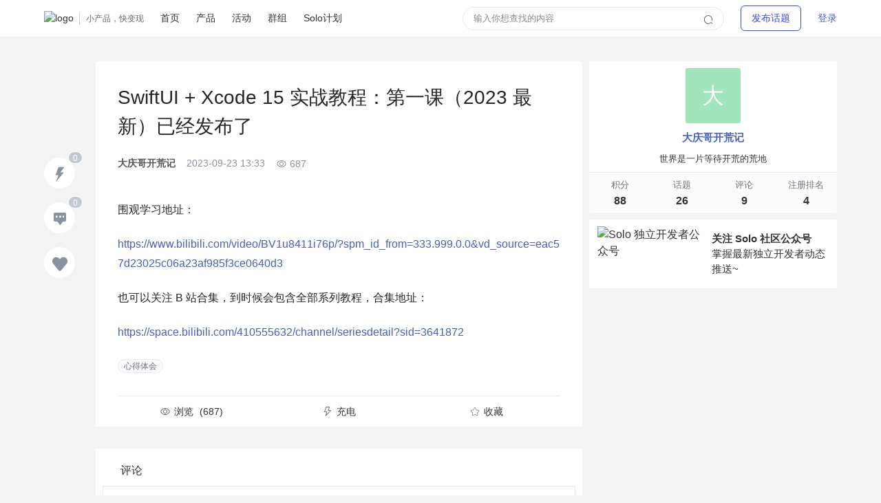

--- FILE ---
content_type: text/html; charset=utf-8
request_url: https://solo.xin/topic/583
body_size: 6190
content:
<!doctype html><html data-n-head-ssr lang="zh-cmn-Hans" xmlns="http://www.w3.org/1999/xhtml" data-n-head="%7B%22lang%22:%7B%22ssr%22:%22zh-cmn-Hans%22%7D,%22xmlns%22:%7B%22ssr%22:%22http://www.w3.org/1999/xhtml%22%7D%7D"><head ><meta data-n-head="ssr" charset="utf-8"><meta data-n-head="ssr" name="viewport" content="width=device-width, initial-scale=1, maximum-scale=1, minimum-scale=1, user-scalable=no, minimal-ui"><meta data-n-head="ssr" name="window-target" content="_top"><meta data-n-head="ssr" data-hid="twitter:title" property="twitter:title" content="Solo 独立开发者社区"><meta data-n-head="ssr" data-hid="twitter:description" property="twitter:description" content="面向独立开发者，数字游民的社区，分享最新动态、推动产品落地及运营和市场化。让独立开发者能在这里找到对接资源和灵感，收货第一桶金。"><meta data-n-head="ssr" data-hid="description" name="description" content="Solo 独立开发者社区由众多独立开发者一起组建，分享最新动态、推动产品落地及运营和市场化。让你能在这里找到对接资源和灵感，收货第一桶金。"><meta data-n-head="ssr" data-hid="keywords" name="keywords" content="solo,独立开发者,独立开发者社区,solo独立开发者社区,独立开发者出海,数字游民"><title>SwiftUI + Xcode 15 实战教程：第一课（2023 最新）已经发布了 | Solo 独立开发者社区-链接每一位独立开发者, 从 Solo 开始</title><link data-n-head="ssr" rel="icon" type="image/x-icon" href="/favicon.ico"><link data-n-head="ssr" rel="shortcut icon" type="image/x-icon" href="/favicon.ico"><link data-n-head="ssr" rel="apple-touch-icon" type="image/x-icon" href="/favicon.ico"><link data-n-head="ssr" rel="alternate" type="application/sitemap+xml" title="网站地图" href="/sitemap.xml"><link rel="preload" href="/_nuxt/215f6e2.js" as="script"><link rel="preload" href="/_nuxt/5c276e3.js" as="script"><link rel="preload" href="/_nuxt/css/00d3978.css" as="style"><link rel="preload" href="/_nuxt/91c9e23.js" as="script"><link rel="preload" href="/_nuxt/css/a045735.css" as="style"><link rel="preload" href="/_nuxt/bd89cf2.js" as="script"><link rel="preload" href="/_nuxt/css/1e8b1fc.css" as="style"><link rel="preload" href="/_nuxt/d90f6df.js" as="script"><link rel="preload" href="/_nuxt/css/251c8cc.css" as="style"><link rel="preload" href="/_nuxt/8e36e36.js" as="script"><link rel="preload" href="/_nuxt/css/f2b8a2f.css" as="style"><link rel="preload" href="/_nuxt/43ac5a5.js" as="script"><link rel="preload" href="/_nuxt/38f55d3.js" as="script"><link rel="preload" href="/_nuxt/css/d8662cc.css" as="style"><link rel="preload" href="/_nuxt/ce75aa0.js" as="script"><link rel="preload" href="/_nuxt/css/bd15e36.css" as="style"><link rel="preload" href="/_nuxt/7d0fc0c.js" as="script"><link rel="preload" href="/_nuxt/css/795d567.css" as="style"><link rel="preload" href="/_nuxt/d6fbfbd.js" as="script"><link rel="stylesheet" href="/_nuxt/css/00d3978.css"><link rel="stylesheet" href="/_nuxt/css/a045735.css"><link rel="stylesheet" href="/_nuxt/css/1e8b1fc.css"><link rel="stylesheet" href="/_nuxt/css/251c8cc.css"><link rel="stylesheet" href="/_nuxt/css/f2b8a2f.css"><link rel="stylesheet" href="/_nuxt/css/d8662cc.css"><link rel="stylesheet" href="/_nuxt/css/bd15e36.css"><link rel="stylesheet" href="/_nuxt/css/795d567.css"><meta mane="robots" content="index,follow"><link rel="canonical" href="https://solo.xin"><meta content="Solo 独立开发者社区" name="application-name"><meta property="og:url" content="https://solo.xin/"><meta property="og:image" content="https://f.vue2.net/solo/logo.png"><meta name="twitter:card" content="summary_large_image"><link href="https://f.vue2.net" rel="dns-prefetch"><script type="application/ld+json">{
          "@context": "https://schema.org",
          "@type": "WebSite",
          "name": "Solo 独立开发者社区",
          "url": "https://solo.xin",
          "logo": "https://f.vue2.net/solo/logo.png",
          "potentialAction": [
            {
              "@type": "SearchAction",
              "target": "https://solo.xin/search?q={search_term_string}",
              "query-input": "required name=search_term_string"
            }
          ]
        }</script><script>var _hmt=_hmt||[];!function(){var e=document.createElement("script");e.src="https://hm.baidu.com/hm.js?143728f214309bef7d0d3b53da11cec2";var t=document.getElementsByTagName("script")[0];t.parentNode.insertBefore(e,t)}()</script></head><body ><script data-n-head="ssr" data-hid="nuxt-color-mode-script" data-pbody="true">!function(){"use strict";var e=window,s=document,o=s.documentElement,a=["dark","light"],t=window.localStorage.getItem("nuxt-color-mode")||"system",c="system"===t?l():t,i=s.body.getAttribute("data-color-mode-forced");function r(e){var s=""+e+"-mode";o.classList?o.classList.add(s):o.className+=" "+s}function n(s){return e.matchMedia("(prefers-color-scheme"+s+")")}function l(){if(e.matchMedia&&"not all"!==n("").media)for(var s of a)if(n(":"+s).matches)return s;return"light"}i&&(c=i),r(c),e["__NUXT_COLOR_MODE__"]={preference:t,value:c,getColorScheme:l,addClass:r,removeClass:function(e){var s=""+e+"-mode";o.classList?o.classList.remove(s):o.className=o.className.replace(new RegExp(s,"g"),"")}}}();
</script><div data-server-rendered="true" id="__nuxt"><!----><div id="__layout"><div data-v-10aa0920><div class="g-isFix" data-v-0999f0ea data-v-10aa0920><nav role="navigation" aria-label="main navigation" class="navbar has-shadow pc-nav navbar-fix" data-v-4e6a2741 data-v-0999f0ea><div class="container" data-v-4e6a2741><div class="navbar-brand" data-v-4e6a2741><a href="/" class="navbar-item nuxt-link-active" data-v-4e6a2741><img alt="logo" src="https://f.vue2.net/solo/logo.png" class="u-logo" data-v-4e6a2741><span class="u-slogan" data-v-4e6a2741>小产品，快变现</span></a><div data-target="navbarBasic" class="navbar-burger burger" data-v-4e6a2741><span aria-hidden="true" data-v-4e6a2741></span><span aria-hidden="true" data-v-4e6a2741></span><span aria-hidden="true" data-v-4e6a2741></span></div></div><div class="navbar-menu" data-v-4e6a2741><div class="navbar-start" data-v-4e6a2741><a href="/" class="navbar-item navbar-item-l nuxt-link-active" data-v-4e6a2741>首页</a><a href="/product" class="navbar-item navbar-item-l" data-v-4e6a2741>产品</a><a href="/topics/node/12" class="navbar-item navbar-item-l" data-v-4e6a2741>活动</a><a href="/groups" class="navbar-item navbar-item-l" data-v-4e6a2741>群组</a><a href="/solo" class="navbar-item navbar-item-l" data-v-4e6a2741>Solo计划</a></div><div class="navbar-end" data-v-4e6a2741><div class="navbar-item" data-v-4e6a2741><div class="searchFormDiv" data-v-6e49e6ec data-v-4e6a2741><div class="search-input" data-v-6e49e6ec><input name="q" type="text" maxlength="30" placeholder="输入你想查找的内容" autocomplete="off" aria-autocomplete="off" value="" class="input" data-v-6e49e6ec><span data-v-6e49e6ec><i class="iconfont icon-search" data-v-6e49e6ec></i></span></div><div class="histories" data-v-6e49e6ec><ul data-v-6e49e6ec></ul></div></div></div><div class="navbar-item" data-v-4e6a2741><div data-v-68b3f50e data-v-4e6a2741><div class="el-dropdown" data-v-68b3f50e><span class="el-dropdown-link" data-v-68b3f50e><span class="u-plus" data-v-68b3f50e> 发布话题 </span></span><ul class="el-dropdown-menu el-popper" style="display:none;" data-v-68b3f50e><li tabindex="-1" class="el-dropdown-menu__item" data-v-68b3f50e><i class="iconfont icon-topic"></i>发帖子</li><li tabindex="-1" class="el-dropdown-menu__item" data-v-68b3f50e><i class="iconfontsolo ic-chanpin"></i>发产品</li><li tabindex="-1" class="el-dropdown-menu__item" data-v-68b3f50e><i class="iconfontsolo ic-huodong"></i>发活动</li><li tabindex="-1" class="el-dropdown-menu__item" data-v-68b3f50e><!----></li></ul></div></div></div><!----><div class="navbar-item" data-v-4e6a2741><div data-v-4e6a2741><a href="/user/signin" class="u-login" data-v-4e6a2741>登录</a></div></div></div></div></div></nav><div class="mobile-nav" data-v-f57fc348 data-v-0999f0ea><nav class="mobile-nav" data-v-f57fc348><div class="nav-left" data-v-f57fc348><div class="sidebar-btn" data-v-f57fc348><i class="iconfont icon-menu" data-v-f57fc348></i><h1 data-v-f57fc348>Solo 独立开发者社区</h1></div></div><div class="nav-center" data-v-f57fc348><div class="menu-item" data-v-f57fc348><a href="/" class="nuxt-link-active" data-v-f57fc348>首页</a></div><div class="menu-item" data-v-f57fc348> 话题 <i class="iconfont icon-drop-down" data-v-f57fc348></i></div></div><div class="nav-right" data-v-f57fc348><div class="create-topic-btn" data-v-68b3f50e data-v-f57fc348><div class="el-dropdown" data-v-68b3f50e><span class="el-dropdown-link" data-v-68b3f50e><i class="iconfont icon-plus" style="color:var(--text-color);" data-v-f57fc348></i></span><ul class="el-dropdown-menu el-popper" style="display:none;" data-v-68b3f50e><li tabindex="-1" class="el-dropdown-menu__item" data-v-68b3f50e><i class="iconfont icon-topic"></i>发帖子</li><li tabindex="-1" class="el-dropdown-menu__item" data-v-68b3f50e><i class="iconfontsolo ic-chanpin"></i>发产品</li><li tabindex="-1" class="el-dropdown-menu__item" data-v-68b3f50e><i class="iconfontsolo ic-huodong"></i>发活动</li><li tabindex="-1" class="el-dropdown-menu__item" data-v-68b3f50e><!----></li></ul></div></div></div></nav><div class="mobile-sidebar" data-v-515c5d51 data-v-f57fc348><div class="sidebar-container" style="display:none;" data-v-515c5d51 data-v-515c5d51><div class="sidebar-navs" data-v-515c5d51><div class="sidebar-nav-item" data-v-515c5d51><i class="iconfontsolo ic-shouye" data-v-515c5d51></i><!----><!----><!----><a href="/" class="nuxt-link-active" data-v-515c5d51>首页 </a></div><div class="sidebar-nav-item" data-v-515c5d51><!----><i class="iconfontsolo ic-chanpin1" data-v-515c5d51></i><!----><!----><a href="/product" data-v-515c5d51>产品 </a></div><div class="sidebar-nav-item" data-v-515c5d51><!----><!----><i class="iconfontsolo ic-huodong" data-v-515c5d51></i><!----><a href="/topics/node/12" data-v-515c5d51>活动 </a></div><div class="sidebar-nav-item" data-v-515c5d51><!----><!----><!----><i class="iconfontsolo ic-zudui" data-v-515c5d51></i><a href="/groups" data-v-515c5d51>群组 </a></div><div class="sidebar-nav-item" data-v-515c5d51><!----><!----><!----><!----><a href="/solo" data-v-515c5d51>Solo计划 </a></div></div><div class="sidebar-message" data-v-515c5d51><i class="iconfont icon-message" data-v-515c5d51></i><a href="/user/messages" data-v-515c5d51>消息</a></div><a href="/user/signin" class="sidebar-login-btn button is-primary" data-v-515c5d51>登录 </a></div></div><div class="mobile-nodes" data-v-6d126eee data-v-f57fc348><div class="nodes" style="display:none;" data-v-6d126eee data-v-6d126eee><div class="nodes-row first" data-v-6d126eee><a href="/topics/node/newest" data-v-6d126eee><div class="node-item active" data-v-6d126eee><span data-v-6d126eee>最新</span></div></a><a href="/topics/node/recommend" data-v-6d126eee><div class="node-item" data-v-6d126eee><span data-v-6d126eee>推荐</span></div></a></div></div></div><div class="bbsgo-overlay" style="z-index:20;display:none;" data-v-2a738f1a data-v-2a738f1a data-v-f57fc348></div></div></div><div data-v-23c06ef9 data-v-10aa0920><section class="main" data-v-23c06ef9><!----><div class="container main-container left-main size-360" data-v-23c06ef9><div class="article-left-buttons" data-v-23c06ef9><div id="left-buttons" data-v-2df9a74e data-v-23c06ef9><div class="like-div" data-v-2df9a74e><div class="el-badge badge" data-v-2df9a74e><div class="like-icon-container" style="background:#fff;" data-v-2df9a74e><i class="iconfontsolo ic-shandian2" style="color:#8a919f;" data-v-2df9a74e></i></div><sup class="el-badge__content is-fixed">0</sup></div></div><div class="comment-div" data-v-2df9a74e><div class="el-badge badge" data-v-2df9a74e><a href="#article-comment-all" data-v-2df9a74e><div class="comment-icon-container" style="background:#fff;" data-v-2df9a74e><i class="iconfontsolo ic-pinglun" style="color:#8a919f;" data-v-2df9a74e></i></div></a><sup class="el-badge__content is-fixed">0</sup></div></div><div class="collect-div" data-v-2df9a74e><div class="collect-icon-container" style="background: #fff;" data-v-2df9a74e><i class="iconfontsolo ic-shoucang" style="color:#8a919f;" data-v-2df9a74e></i></div></div></div></div><div class="left-container" data-v-23c06ef9><div class="main-content no-padding no-bg" data-v-23c06ef9><article itemscope="itemscope" itemtype="http://schema.org/BlogPosting" class="topic-detail" data-v-23c06ef9><div class="m-topic-head" data-v-23c06ef9><h1 itemprop="headline" class="topic-title" data-v-23c06ef9> SwiftUI + Xcode 15 实战教程：第一课（2023 最新）已经发布了 </h1><div class="author-info" data-v-23c06ef9><a href="/user/4" itemprop="author" itemscope="itemscope" itemtype="http://schema.org/Person" data-v-23c06ef9><span class="author-name" data-v-23c06ef9>大庆哥开荒记</span></a><time datetime="2023-09-23T21:33" itemprop="datePublished" class="author-time" data-v-23c06ef9>2023-09-23 21:33</time><span class="u-views-count" data-v-23c06ef9><i class="iconfontsolo ic-chakan" data-v-23c06ef9></i> <b class="views-count" data-v-23c06ef9>687</b></span></div><div class="topic-header-right" data-v-23c06ef9><!----></div></div><div itemprop="articleBody" class="topic-content content" data-v-23c06ef9><div class="topic-content-detail line-numbers" data-v-23c06ef9><p>围观学习地址：</p>
<p><a href="https://solo.xin/redirect?url=https%3A%2F%2Fwww.bilibili.com%2Fvideo%2FBV1u8411i76p%2F%3Fspm_id_from%3D333.999.0.0%26vd_source%3Deac57d23025c06a23af985f3ce0640d3" rel="external nofollow" target="_blank" title="https://www.bilibili.com/video/BV1u8411i76p/?spm_id_from=333.999.0.0&amp;vd_source=eac57d23025c06a23af985f3ce0640d3">https://www.bilibili.com/video/BV1u8411i76p/?spm_id_from=333.999.0.0&amp;vd_source=eac57d23025c06a23af985f3ce0640d3</a></p>
<p>也可以关注 B 站合集，到时候会包含全部系列教程，合集地址：</p>
<p><a href="https://solo.xin/redirect?url=https%3A%2F%2Fspace.bilibili.com%2F410555632%2Fchannel%2Fseriesdetail%3Fsid%3D3641872" rel="external nofollow" target="_blank" title="https://space.bilibili.com/410555632/channel/seriesdetail?sid=3641872">https://space.bilibili.com/410555632/channel/seriesdetail?sid=3641872</a></p>
</div><!----><!----></div><div class="topic-tags" data-v-23c06ef9><a href="/topics/node/1" class="topic-tag" data-v-23c06ef9>心得体会</a></div><!----><div class="topic-actions" data-v-23c06ef9><div class="action disabled" data-v-23c06ef9><i class="action-icon iconfontsolo ic-chakan" data-v-23c06ef9></i><div class="action-text" data-v-23c06ef9><span data-v-23c06ef9>浏览</span><span class="action-text" data-v-23c06ef9> (687) </span></div></div><div class="action" data-v-23c06ef9><i class="action-icon iconfontsolo ic-shandian" data-v-23c06ef9></i><div class="action-text" data-v-23c06ef9><span data-v-23c06ef9>充电</span><!----></div></div><div class="action" data-v-23c06ef9><i class="action-icon iconfont icon-favorite" data-v-23c06ef9></i><div class="action-text" data-v-23c06ef9><span data-v-23c06ef9>收藏</span></div></div></div></article><div id="article-comment-all" class="comment-component" data-v-1203992c data-v-23c06ef9><div class="comment-header" data-v-1203992c><span data-v-1203992c>评论</span></div><div class="comment-not-login" data-v-1203992c><div class="comment-login-div" data-v-1203992c> 请 <a style="font-weight: 700" data-v-1203992c>登录</a>后发表观点 </div></div><div class="comments" data-v-9a938c58 data-v-1203992c><div class="load-more" data-v-0efb252d data-v-9a938c58><div class="has-more" data-v-0efb252d><button disabled="disabled" class="button is-primary is-small" data-v-0efb252d><!----><span data-v-0efb252d>到底啦</span></button></div></div></div></div></div></div><div class="right-container" data-v-23c06ef9><div class="user-simple" data-v-043297fc data-v-23c06ef9><div class="base-info" data-v-043297fc><a href="/user/4" class="avatar-a avatar-size-80" style="margin:0 auto;" data-v-6a160e30 data-v-043297fc><img src="https://f.vue2.net/images/2024/07/16/e1ad0b19ab77f16d2f4ce5a27678edee.jfif" alt="大庆哥开荒记" loading="lazy" class="avatar avatar-size-80" data-v-6a160e30></a><div class="nickname" data-v-043297fc><a href="/user/4" alt="大庆哥开荒记" data-v-043297fc>大庆哥开荒记</a></div><div class="description" data-v-043297fc> 世界是一片等待开荒的荒地 </div></div><div class="extra-info" data-v-043297fc><ul class="extra-data" data-v-043297fc><li data-v-043297fc><span data-v-043297fc>积分</span><br data-v-043297fc><b data-v-043297fc>88</b></li><li data-v-043297fc><span data-v-043297fc>话题</span><br data-v-043297fc><b data-v-043297fc>26</b></li><li data-v-043297fc><span data-v-043297fc>评论</span><br data-v-043297fc><b data-v-043297fc>9</b></li><li data-v-043297fc><span data-v-043297fc>注册排名</span><br data-v-043297fc><b data-v-043297fc>4</b></li></ul></div></div><div class="widget" data-v-23c06ef9><div class="u-wx" data-v-23c06ef9><img src="https://f.vue2.net/solo/solo-wx2.png" alt="Solo 独立开发者公众号" data-v-23c06ef9><div data-v-23c06ef9><p data-v-23c06ef9><b data-v-23c06ef9>关注 Solo 社区公众号</b></p><p data-v-23c06ef9>掌握最新独立开发者动态推送~</p></div></div></div></div></div></section></div><footer class="footer" data-v-5e4af47e data-v-10aa0920><div class="container content m-content" data-v-5e4af47e><div class="u-link" data-v-5e4af47e><a href="/topic/40" data-v-5e4af47e>关于我们</a><a href="/tags" data-v-5e4af47e>标签</a><a href="/links" data-v-5e4af47e>友链</a><a href="/rss.xml" target="_blank" data-v-5e4af47e>RSS</a><a href="/topic/30" data-v-5e4af47e>社区规则</a><a href="/terms" data-v-5e4af47e>用户协议</a></div><div class="u-link-2" data-v-5e4af47e> 友链： </div><div data-v-5e4af47e>赶紧 Solo 一下，小产品，快变现~</div><div data-v-5e4af47e> © 2023 Powered by Solo 独立开发者社区<span class="p-l" data-v-5e4af47e>网站备案号：<a href="https://beian.miit.gov.cn/#/Integrated/index" target="_blank" rel="external nofollow" data-v-5e4af47e>鄂 ICP 备 2022017126 号 -2</a></span></div></div></footer></div></div></div><script>window.__NUXT__=(function(a,b,c,d,e,f,g,h,i,j,k){return {layout:"default",data:[{topic:{topicId:583,type:d,user:{id:g,nickname:"大庆哥开荒记",avatar:h,smallAvatar:h,gender:e,birthday:c,topicCount:26,commentCount:9,fansCount:2,followCount:d,score:88,description:"世界是一片等待开荒的荒地",createTime:1690185554669,forbidden:a,followed:a},node:{nodeId:f,name:"心得体会",logo:e,icon:"ic-shejiwenzhang",description:e},tags:c,title:"SwiftUI + Xcode 15 实战教程：第一课（2023 最新）已经发布了",summary:e,content:"\u003Cp\u003E围观学习地址：\u003C\u002Fp\u003E\n\u003Cp\u003E\u003Ca href=\"https:\u002F\u002Fsolo.xin\u002Fredirect?url=https%3A%2F%2Fwww.bilibili.com%2Fvideo%2FBV1u8411i76p%2F%3Fspm_id_from%3D333.999.0.0%26vd_source%3Deac57d23025c06a23af985f3ce0640d3\" rel=\"external nofollow\" target=\"_blank\" title=\"https:\u002F\u002Fwww.bilibili.com\u002Fvideo\u002FBV1u8411i76p\u002F?spm_id_from=333.999.0.0&amp;vd_source=eac57d23025c06a23af985f3ce0640d3\"\u003Ehttps:\u002F\u002Fwww.bilibili.com\u002Fvideo\u002FBV1u8411i76p\u002F?spm_id_from=333.999.0.0&amp;vd_source=eac57d23025c06a23af985f3ce0640d3\u003C\u002Fa\u003E\u003C\u002Fp\u003E\n\u003Cp\u003E也可以关注 B 站合集，到时候会包含全部系列教程，合集地址：\u003C\u002Fp\u003E\n\u003Cp\u003E\u003Ca href=\"https:\u002F\u002Fsolo.xin\u002Fredirect?url=https%3A%2F%2Fspace.bilibili.com%2F410555632%2Fchannel%2Fseriesdetail%3Fsid%3D3641872\" rel=\"external nofollow\" target=\"_blank\" title=\"https:\u002F\u002Fspace.bilibili.com\u002F410555632\u002Fchannel\u002Fseriesdetail?sid=3641872\"\u003Ehttps:\u002F\u002Fspace.bilibili.com\u002F410555632\u002Fchannel\u002Fseriesdetail?sid=3641872\u003C\u002Fa\u003E\u003C\u002Fp\u003E\n",imageList:c,lastCommentTime:i,viewCount:687,commentCount:d,likeCount:d,liked:a,createTime:i,recommend:a,recommendTime:d,sticky:a,stickyTime:d,status:d,favorited:a,ipLocation:e},commentsPage:{results:c,cursor:"0",hasMore:a},liked:a,likeUsers:c}],fetch:{},error:c,state:{config:{config:{siteTitle:"Solo 独立开发者社区-链接每一位独立开发者, 从 Solo 开始",siteDescription:"Solo 独立开发者社区由众多独立开发者一起组建，分享最新动态、推动产品落地及运营和市场化。让你能在这里找到对接资源和灵感，收货第一桶金。",siteKeywords:["solo","独立开发者","独立开发者社区","solo独立开发者社区","独立开发者出海","数字游民"],siteNavs:[{title:"首页",url:j},{title:"产品",url:"\u002Fproduct"},{title:"活动",url:"\u002Ftopics\u002Fnode\u002F12"},{title:"群组",url:"\u002Fgroups"},{title:"Solo计划",url:"\u002Fsolo"}],siteNotification:"多一份收入，保证一份来源。",recommendTags:c,urlRedirect:b,scoreConfig:{postTopicScore:g,postCommentScore:f,checkInScore:f},defaultNodeId:f,articlePending:b,topicCaptcha:b,articleCaptcha:b,userObserveSeconds:120,tokenExpireDays:365,loginMethod:{password:b,qq:a,github:b,osc:a},createTopicEmailVerified:b,createArticleEmailVerified:b,createCommentEmailVerified:b,enableHideContent:b,modules:[{module:"tweet",enabled:a},{module:"topic",enabled:b},{module:"article",enabled:b},{module:"activity",enabled:b},{module:"order",enabled:b}],emailWhitelist:c}},env:{isMobile:a,showMobileSidebar:a,showMobileNodes:a,currentNodeId:d},search:{keyword:e,nodeId:d,timeRange:d,page:f,searchPage:c,loading:a},user:{current:c,userToken:c}},serverRendered:b,routePath:"\u002Ftopic\u002F583",config:{_app:{basePath:j,assetsPath:"\u002F_nuxt\u002F",cdnURL:c}},colorMode:{preference:k,value:k,unknown:b,forced:a}}}(false,true,null,0,"",1,4,"https:\u002F\u002Ff.vue2.net\u002Fimages\u002F2024\u002F07\u002F16\u002Fe1ad0b19ab77f16d2f4ce5a27678edee.jfif",1695476016900,"\u002F","system"));</script><script src="/_nuxt/215f6e2.js" defer></script><script src="/_nuxt/d90f6df.js" defer></script><script src="/_nuxt/8e36e36.js" defer></script><script src="/_nuxt/43ac5a5.js" defer></script><script src="/_nuxt/38f55d3.js" defer></script><script src="/_nuxt/ce75aa0.js" defer></script><script src="/_nuxt/7d0fc0c.js" defer></script><script src="/_nuxt/d6fbfbd.js" defer></script><script src="/_nuxt/5c276e3.js" defer></script><script src="/_nuxt/91c9e23.js" defer></script><script src="/_nuxt/bd89cf2.js" defer></script></body></html>

--- FILE ---
content_type: text/css; charset=UTF-8
request_url: https://solo.xin/_nuxt/css/1e8b1fc.css
body_size: 300
content:
.g-isFix[data-v-10aa0920]{padding-top:60px}@media screen and (max-width:1024px){.pc-nav[data-v-0999f0ea]{display:none!important}}@media screen and (min-width:1024px){.mobile-nav[data-v-0999f0ea]{display:none!important}}.bbsgo-overlay[data-v-2a738f1a]{background-color:rgba(0,0,0,.7);height:100%;left:0;position:fixed;top:0;width:100%;z-index:999}.footer[data-v-5e4af47e]{background:none;font-size:14px;margin:0 10px;text-align:left}.footer a[data-v-5e4af47e],.footer[data-v-5e4af47e]{color:var(--text-color3)}.footer a[data-v-5e4af47e]{-webkit-text-decoration:none;text-decoration:none}.footer .light[data-v-5e4af47e]{color:#eb5424;font-weight:700}.m-content[data-v-5e4af47e]{text-align:center}.m-content .u-link-2[data-v-5e4af47e]{padding:5px 0}.m-content .u-link-2 a[data-v-5e4af47e]{padding:0 10px}.m-content .p-l[data-v-5e4af47e]{padding-left:20px}.m-content .u-link a[data-v-5e4af47e]{margin-right:10px}.m-content a[data-v-5e4af47e]:hover{color:var(-text-color)}

--- FILE ---
content_type: text/css; charset=UTF-8
request_url: https://solo.xin/_nuxt/css/251c8cc.css
body_size: 1612
content:
.navbar-fix[data-v-4e6a2741]{position:fixed}.navbar[data-v-4e6a2741]{background-color:var(--bg-color);top:0;width:100%}.navbar .navbar-item[data-v-4e6a2741]{font-size:14px}.navbar .navbar-item-l[data-v-4e6a2741]:hover{border-bottom:2px solid #3174dc;border-top:2px solid #fff;color:#3174dc}.navbar .navbar-item-cur[data-v-4e6a2741]{color:#3174dc;font-weight:700}.navbar .publish[data-v-4e6a2741]{background-color:#3174dc;color:var(--text-color);width:100px}.navbar .publish[data-v-4e6a2741]:hover{background-color:#4d91fa;color:var(--text-color)}.navbar .login-btn[data-v-4e6a2741]{border-color:#000}.navbar .login-btn[data-v-4e6a2741]:hover{border-color:var(--text-color3);color:var(--text-color3)}.user-menus .user-menus-nickname[data-v-4e6a2741]{margin-left:5px}.u-login[data-v-4e6a2741]{color:var(-text-color12);font-size:14px}.u-logo[data-v-4e6a2741]{max-height:2.7rem;padding-right:8px}.u-logo-b[data-v-4e6a2741]{color:var(-text-color);font-size:20px;font-weight:700;padding-right:10px}.u-slogan[data-v-4e6a2741]{color:var(--text-color9);font-size:12px;padding-left:10px;position:relative}.u-slogan[data-v-4e6a2741]:after{background:#ccc;content:" ";display:block;height:18px;left:0;position:absolute;top:0;width:1px}.navbar-link[data-v-4e6a2741]:not(.is-arrowless):after{border-color:#d3d6e2!important}@media screen and (max-width:768px){.searchFormDiv[data-v-6e49e6ec]{display:none}}.searchFormDiv.input-focus .search-input[data-v-6e49e6ec]{background-color:var(--bg-color);border:1px solid var(--border-color3)}.searchFormDiv.input-focus .icon-search[data-v-6e49e6ec]{color:#0065ff}.searchFormDiv.show-histories .histories[data-v-6e49e6ec]{display:block}.searchFormDiv .search-input[data-v-6e49e6ec]{background-color:var(--bg-color);border:1px solid var(--border-color);border-radius:17px;display:flex;font-size:14px;height:34px;padding:4px 10px;transition-duration:.25s;transition-property:background-color,border,color;transition-timing-function:ease-in;width:380px}.searchFormDiv .search-input input[data-v-6e49e6ec]{border:none;box-shadow:none;color:var(--text-color);flex:1 1;font-size:13px;font-weight:400;height:24px;line-height:24px;margin:0 5px;overflow:hidden;padding:0;resize:none}.searchFormDiv .search-input input[data-v-6e49e6ec]::-moz-placeholder{color:#8b8989}.searchFormDiv .search-input input[data-v-6e49e6ec]::placeholder{color:#8b8989}.searchFormDiv .search-input input[data-v-6e49e6ec]:focus{outline:none}.searchFormDiv span[data-v-6e49e6ec]{cursor:pointer;padding:0 4px 0 10px}.searchFormDiv .histories[data-v-6e49e6ec]{animation:showHistoriesAnimation-6e49e6ec .3s;-moz-animation:showHistoriesAnimation-6e49e6ec .3s;-webkit-animation:showHistoriesAnimation-6e49e6ec .3s;-o-animation:showHistoriesAnimation-6e49e6ec .3s;background-color:var(--bg-color);border:1px solid var(--border-color);border-radius:4px;box-shadow:0 5px 20px hsla(0,0%,7%,.1);display:none;height:auto;position:fixed;top:48px;width:380px;z-index:203}@keyframes showHistoriesAnimation-6e49e6ec{0%{opacity:0;transform:translate(1px,30px)}to{opacity:1;transform:translate(0)}}.searchFormDiv .histories ul li[data-v-6e49e6ec]{box-sizing:border-box;cursor:pointer;display:flex;padding:7px 16px;text-align:left;width:100%}.searchFormDiv .histories ul li span[data-v-6e49e6ec]{color:var(--text-color);font-size:13px;font-weight:400;width:100%}.searchFormDiv .histories ul li:hover i.iconfont[data-v-6e49e6ec]{display:block}.searchFormDiv .histories ul li i.iconfont[data-v-6e49e6ec]{display:none;font-size:13px;padding:0 6px}.searchFormDiv .histories ul li i.iconfont[data-v-6e49e6ec]:hover{color:#4e6ef2}.searchFormDiv .histories ul li.selected[data-v-6e49e6ec]{background-color:var(--bg-color2)}.u-plus[data-v-68b3f50e]{--border-width:1px;word-wrap:normal;border:1px solid #3b49df;border-radius:.375rem;color:#3b49df;cursor:pointer;display:inline-flex;font:inherit;outline:0;padding:7px 15px;position:relative;text-align:center;-webkit-text-decoration:none;text-decoration:none}.msg-notice .msgicon[data-v-56e433a6]{color:var(--text-color);font-size:16px}.msg-notice .msgicon[data-v-56e433a6]:hover{color:red}.msg-notice .msg-flicker[data-v-56e433a6]{animation:msgnotice-56e433a6 1s infinite}@keyframes msgnotice-56e433a6{50%{color:red}}.msg-notice .msglist-wrapper[data-v-56e433a6]{padding:5px 10px}.msg-notice .msglist-wrapper .msglist .msg-item[data-v-56e433a6]{-webkit-line-clamp:1;-webkit-box-orient:vertical;display:-webkit-box;font-size:12px;line-height:21px;overflow:hidden;padding:3px 0;text-overflow:ellipsis;word-break:break-all}.msg-notice .msglist-wrapper .msglist .msg-item[data-v-56e433a6]:not(:last-child){border-bottom:1px solid var(--border-color)}.msg-notice .msglist-wrapper .msgfooter[data-v-56e433a6]{border-top:1px solid var(--border-color);text-align:right}.msg-notice .msglist-wrapper .msgfooter a[data-v-56e433a6]{font-size:13px}.ic-xiaoxizhongxin[data-v-56e433a6]{font-size:24px}.avatar-size-150[data-v-6a160e30]{border-radius:50%;height:150px;min-height:150px;min-width:150px;width:150px}.avatar-size-100[data-v-6a160e30]{border-radius:50%;height:100px;min-height:100px;min-width:100px;width:100px}.avatar-size-80[data-v-6a160e30]{border-radius:50%;height:80px;min-height:80px;min-width:80px;width:80px}.avatar-size-70[data-v-6a160e30]{border-radius:50%;height:70px;min-height:70px;min-width:70px;width:70px}.avatar-size-60[data-v-6a160e30]{border-radius:50%;height:60px;min-height:60px;min-width:60px;width:60px}.avatar-size-50[data-v-6a160e30]{border-radius:50%;height:50px;min-height:50px;min-width:50px;width:50px}.avatar-size-45[data-v-6a160e30]{border-radius:50%;height:45px;min-height:45px;min-width:45px;width:45px}.avatar-size-40[data-v-6a160e30]{border-radius:50%;height:40px;min-height:40px;min-width:40px;width:40px}.avatar-size-35[data-v-6a160e30]{border-radius:50%;height:35px;min-height:35px;min-width:35px;width:35px}.avatar-size-30[data-v-6a160e30]{border-radius:50%;height:30px;min-height:30px;min-width:30px;width:30px}.avatar-size-24[data-v-6a160e30]{border-radius:50%;height:24px;min-height:24px;min-width:24px;width:24px}.avatar-size-20[data-v-6a160e30]{border-radius:50%;height:20px;min-height:20px;min-width:20px;width:20px}.round[data-v-6a160e30]{border-radius:50%!important}.avatar-a[data-v-6a160e30]{display:block;position:relative}.avatar.has-border[data-v-6a160e30]{border:1px solid var(--border-color)}img.avatar[data-v-6a160e30]{background-color:var(--bg-color);-o-object-fit:cover;object-fit:cover;transition:all .5s ease-out .1s}img.avatar[data-v-6a160e30]:hover{backface-visibility:hidden;transform:matrix(1.04,0,0,1.04,0,0)}span.avatar[data-v-6a160e30]{align-items:center;color:var(--text-color5);display:flex;justify-content:center;position:relative}

--- FILE ---
content_type: text/css; charset=UTF-8
request_url: https://solo.xin/_nuxt/css/f2b8a2f.css
body_size: 852
content:
.left-container[data-v-23c06ef9]{margin-left:75px}.article-left-buttons[data-v-23c06ef9]{position:relative;top:140px}.m-topic-head[data-v-23c06ef9]{padding:32px 32px 20px;position:relative}.m-topic-head .topic-header-right[data-v-23c06ef9]{position:absolute;right:10px;top:10px}.m-topic-head h1[data-v-23c06ef9]{color:var(--text-color6);font-size:28px;font-weight:500;line-height:42px;margin-bottom:20px}.m-topic-head .author-name[data-v-23c06ef9]{color:var(--text-color2);font-size:14px;font-weight:600}.m-topic-head .author-time[data-v-23c06ef9],.m-topic-head .u-views-count[data-v-23c06ef9]{color:var(--text-color11);font-size:14px;margin-left:16px}.m-topic-head .u-views-count[data-v-23c06ef9]{line-height:22px}.m-topic-head .u-views-count .views-count[data-v-23c06ef9]{font-weight:400}.m-topic-head .u-views-count [data-v-23c06ef9]{vertical-align:middle}.topic-content[data-v-23c06ef9]{margin:0 32px 16px}@media screen and (max-width:768px){.left-container[data-v-23c06ef9]{margin-left:0}.article-left-buttons[data-v-23c06ef9]{display:none}}.u-wx[data-v-23c06ef9]{align-items:center;display:flex;padding:10px 0}.u-wx img[data-v-23c06ef9]{height:80px}.u-wx div[data-v-23c06ef9]{font-size:15px;padding-left:15px}#left-buttons .el-badge__content{background-color:#c2c8d1}.isSelectedIcon .el-badge__content{background-color:#13c2c2}#left-buttons[data-v-2df9a74e]{position:fixed;z-index:888}#left-buttons .like-icon-container[data-v-2df9a74e]{border-radius:50%;cursor:pointer;height:45px;text-align:center;width:45px}#left-buttons .like-icon-container i[data-v-2df9a74e]{font-size:22px;line-height:50px}#left-buttons .comment-div[data-v-2df9a74e]{margin-top:20px}#left-buttons .comment-icon-container[data-v-2df9a74e]{border-radius:50%;cursor:pointer;height:45px;text-align:center;width:45px}#left-buttons .comment-icon-container i[data-v-2df9a74e]{font-size:18px;line-height:48px}#left-buttons .collect-div[data-v-2df9a74e]{margin-top:20px}#left-buttons .collect-icon-container[data-v-2df9a74e]{border-radius:50%;cursor:pointer;height:45px;text-align:center;width:45px}#left-buttons .collect-icon-container i[data-v-2df9a74e]{font-size:22px;line-height:50px}.el-dropdown-link[data-v-07fd057b]{color:var(--text-color3);cursor:pointer;font-size:12px}.el-dropdown-menu__item[data-v-07fd057b]{font-size:12px}.user-simple[data-v-043297fc]{background-color:var(--bg-color);border-radius:3px;margin:0 0 10px;padding:0}.user-simple .user-background[data-v-043297fc]{background-position:50%;background-size:cover;text-align:center}.user-simple .base-info[data-v-043297fc]{padding:10px;text-align:center}.user-simple .base-info .nickname[data-v-043297fc]{font-size:15px;font-weight:700;margin:10px auto}.user-simple .base-info .nickname a[data-v-043297fc]:hover{-webkit-text-decoration:underline;text-decoration:underline}.user-simple .base-info .description[data-v-043297fc]{-webkit-line-clamp:2;-webkit-box-orient:vertical;display:-webkit-box;font-size:13px;margin-top:5px;overflow:hidden;text-align:center;text-overflow:ellipsis;word-break:break-all}.user-simple .extra-info[data-v-043297fc]{background:rgba(0,0,0,.01);border-top:1px solid var(--border-color);padding:5px 0}.user-simple .extra-info ul.extra-data[data-v-043297fc]{display:flex}.user-simple .extra-info ul.extra-data li[data-v-043297fc]{text-align:center;width:100%}.user-simple .extra-info ul.extra-data li span[data-v-043297fc]{color:var(--text-color3);font-size:13px;font-weight:400}

--- FILE ---
content_type: text/css; charset=UTF-8
request_url: https://solo.xin/_nuxt/css/bd15e36.css
body_size: 1543
content:
.text-editor[data-v-3ba5e216]{border:1px solid var(--border-color)}.text-editor textarea[data-v-3ba5e216]{background:var(--bg-color2);border:0;color:var(--text-color);display:block;font-family:inherit;line-height:1.8;outline:0;overflow:auto;overscroll-behavior:contain;padding:15px 15px 20px;position:relative;resize:none;transition:all .1s linear;width:100%}.text-editor .text-editor-image-uploader[data-v-3ba5e216]{padding:10px}.text-editor .text-editor-bar[data-v-3ba5e216]{align-items:center;background-color:var(--bg-color);border-top:1px solid var(--border-color);display:flex;justify-content:space-between;padding:5px}.text-editor .text-editor-bar .text-editor-actions .text-editor-action-item[data-v-3ba5e216]{color:var(--text-color3);cursor:pointer;-webkit-user-select:none;-moz-user-select:none;user-select:none}.text-editor .text-editor-bar .text-editor-actions .text-editor-action-item i[data-v-3ba5e216],.text-editor .text-editor-bar .text-editor-actions .text-editor-action-item span[data-v-3ba5e216]{font-size:16px}.text-editor .text-editor-bar .text-editor-actions .text-editor-action-item[data-v-3ba5e216]:hover{color:var(--text-link-color)}.text-editor .text-editor-bar .text-editor-actions .text-editor-action-item.active[data-v-3ba5e216]{color:var(--text-link-color);font-weight:500}.text-editor .text-editor-bar .text-editor-btn[data-v-3ba5e216]{align-items:center;display:flex}.text-editor .text-editor-bar .text-editor-btn span[data-v-3ba5e216]{color:var(--text-color3);font-size:12px;margin-right:5px}.replies[data-v-48c2977d]{background-color:var(--bg-color2);margin-top:10px;padding:1px 10px}.replies .comment[data-v-48c2977d]{display:flex;padding:8px 0}.replies .comment[data-v-48c2977d]:not(:last-child){border-bottom:1px solid var(--border-color)}.replies .comment .comment-item-main[data-v-48c2977d]{flex:1 1 auto;margin-left:8px}.replies .comment .comment-item-main .comment-meta[data-v-48c2977d]{display:flex;justify-content:space-between}.replies .comment .comment-item-main .comment-meta .comment-nickname[data-v-48c2977d]{color:var(--text-color);font-size:12px;font-weight:600}.replies .comment .comment-item-main .comment-meta .comment-nickname[data-v-48c2977d]:hover{color:var(--text-link-color)}.replies .comment .comment-item-main .comment-meta .comment-time[data-v-48c2977d]{color:var(--text-color3);font-size:11px}.replies .comment .comment-item-main .comment-content-wrapper .comment-content[data-v-48c2977d]{color:var(--text-color2);margin-bottom:0;margin-top:5px;white-space:pre-wrap}.replies .comment .comment-item-main .comment-content-wrapper .comment-image-list[data-v-48c2977d]{margin-top:5px}.replies .comment .comment-item-main .comment-content-wrapper .comment-image-list img[data-v-48c2977d]{cursor:pointer;height:62px;line-height:72px;-o-object-fit:cover;object-fit:cover;transition:all .5s ease-out .1s;width:62px}.replies .comment .comment-item-main .comment-content-wrapper .comment-image-list img[data-v-48c2977d]:not(:last-child){margin-right:8px}.replies .comment .comment-item-main .comment-content-wrapper .comment-image-list img[data-v-48c2977d]:hover{backface-visibility:hidden;transform:matrix(1.04,0,0,1.04,0,0)}.replies .comment .comment-item-main .comment-content-wrapper .comment-quote[data-v-48c2977d]{background-color:var(--bg-color3);border:1px solid var(--border-color2);border-radius:4px;box-sizing:border-box;color:var(--text-color3);margin:5px 0;padding:0 12px;position:relative}.replies .comment .comment-item-main .comment-content-wrapper .comment-quote[data-v-48c2977d]:after{color:var(--text-color3);content:"”";font-family:Georgia,serif;font-size:36px;font-weight:700;position:absolute;right:2px;top:-8px}.replies .comment .comment-item-main .comment-content-wrapper .comment-quote .comment-quote-content[data-v-48c2977d]{color:var(--text-color3);margin:5px 0}.replies .comment .comment-item-main .comment-content-wrapper .comment-quote .comment-quote-image-list[data-v-48c2977d]{margin-top:5px}.replies .comment .comment-item-main .comment-content-wrapper .comment-quote .comment-quote-image-list img[data-v-48c2977d]{cursor:pointer;height:50px;line-height:50px;-o-object-fit:cover;object-fit:cover;transition:all .5s ease-out .1s;width:50px}.replies .comment .comment-item-main .comment-content-wrapper .comment-quote .comment-quote-image-list img[data-v-48c2977d]:not(:last-child){margin-right:4px}.replies .comment .comment-item-main .comment-content-wrapper .comment-quote .comment-quote-image-list img[data-v-48c2977d]:hover{backface-visibility:hidden;transform:matrix(1.04,0,0,1.04,0,0)}.replies .comment .comment-item-main .comment-actions[data-v-48c2977d]{align-items:center;display:flex;margin-top:5px}.replies .comment .comment-item-main .comment-actions .comment-action-item[data-v-48c2977d]{color:var(--text-color3);cursor:pointer;font-size:11px;line-height:22px;-webkit-user-select:none;-moz-user-select:none;user-select:none}.replies .comment .comment-item-main .comment-actions .comment-action-item[data-v-48c2977d]:hover{color:var(--text-link-color)}.replies .comment .comment-item-main .comment-actions .comment-action-item.active[data-v-48c2977d]{color:var(--text-link-color);font-weight:500}.replies .comment .comment-item-main .comment-actions .comment-action-item[data-v-48c2977d]:not(:last-child){margin-right:16px}.replies .comment .comment-item-main .comment-reply-form[data-v-48c2977d]{margin-top:10px}.replies .reply[data-v-48c2977d]{display:flex}.replies .comment-more[data-v-48c2977d]{color:var(--text-link-color);font-size:13px;font-weight:500;margin:10px}.avatar-size-150[data-v-6a160e30]{border-radius:50%;height:150px;min-height:150px;min-width:150px;width:150px}.avatar-size-100[data-v-6a160e30]{border-radius:50%;height:100px;min-height:100px;min-width:100px;width:100px}.avatar-size-80[data-v-6a160e30]{border-radius:50%;height:80px;min-height:80px;min-width:80px;width:80px}.avatar-size-70[data-v-6a160e30]{border-radius:50%;height:70px;min-height:70px;min-width:70px;width:70px}.avatar-size-60[data-v-6a160e30]{border-radius:50%;height:60px;min-height:60px;min-width:60px;width:60px}.avatar-size-50[data-v-6a160e30]{border-radius:50%;height:50px;min-height:50px;min-width:50px;width:50px}.avatar-size-45[data-v-6a160e30]{border-radius:50%;height:45px;min-height:45px;min-width:45px;width:45px}.avatar-size-40[data-v-6a160e30]{border-radius:50%;height:40px;min-height:40px;min-width:40px;width:40px}.avatar-size-35[data-v-6a160e30]{border-radius:50%;height:35px;min-height:35px;min-width:35px;width:35px}.avatar-size-30[data-v-6a160e30]{border-radius:50%;height:30px;min-height:30px;min-width:30px;width:30px}.avatar-size-24[data-v-6a160e30]{border-radius:50%;height:24px;min-height:24px;min-width:24px;width:24px}.avatar-size-20[data-v-6a160e30]{border-radius:50%;height:20px;min-height:20px;min-width:20px;width:20px}.round[data-v-6a160e30]{border-radius:50%!important}.avatar-a[data-v-6a160e30]{display:block;position:relative}.avatar.has-border[data-v-6a160e30]{border:1px solid var(--border-color)}img.avatar[data-v-6a160e30]{background-color:var(--bg-color);-o-object-fit:cover;object-fit:cover;transition:all .5s ease-out .1s}img.avatar[data-v-6a160e30]:hover{backface-visibility:hidden;transform:matrix(1.04,0,0,1.04,0,0)}span.avatar[data-v-6a160e30]{align-items:center;color:var(--text-color5);display:flex;justify-content:center;position:relative}.image-uploads[data-v-7163f12c]{display:flex;flex-wrap:wrap}.image-uploads .preview-item[data-v-7163f12c]{border:2px dashed var(--border-color);position:relative}.image-uploads .preview-item.deleted[data-v-7163f12c]{opacity:0;transform:translateY(-100%);transition:all 1s}.image-uploads .preview-item .image-item[data-v-7163f12c]{cursor:pointer;height:100%;-o-object-fit:cover;object-fit:cover;width:100%}.image-uploads .preview-item .progress[data-v-7163f12c]{height:6px;padding:0 10px;position:absolute;top:80px;width:100%}.image-uploads .preview-item .cover[data-v-7163f12c]{align-items:center;background:hsla(0,0%,100%,.5);color:var(--text-color2);display:flex;font-size:12px;height:100%;justify-content:center;left:0;position:absolute;top:0;width:100%}.image-uploads .preview-item .upload-delete[data-v-7163f12c]{align-items:center;background:rgba(0,0,0,.3);bottom:0;cursor:pointer;display:none;height:20px;justify-content:center;left:0;line-height:20px;position:absolute;text-align:center;vertical-align:middle;width:100%}.image-uploads .preview-item .upload-delete i.iconfont[data-v-7163f12c]{fill:#fff;color:var(--text-color5);font-size:14px;font-weight:700}.image-uploads .preview-item:hover .upload-delete.show-delete[data-v-7163f12c]{display:flex}.image-uploads .add-image-btn[data-v-7163f12c]{border:2px dashed var(--border-color);cursor:pointer;position:relative}.image-uploads .add-image-btn input[type=file][data-v-7163f12c]{cursor:pointer;display:none}.image-uploads .add-image-btn .add-image-btn-wrapper[data-v-7163f12c]{align-items:center;display:flex;height:100%;justify-content:center}

--- FILE ---
content_type: text/css; charset=UTF-8
request_url: https://solo.xin/_nuxt/css/795d567.css
body_size: 975
content:
.comment-component[data-v-1203992c]{background-color:var(--bg-color);border-radius:3px}.comment-component .comment-header[data-v-1203992c]{color:var(--text-color);display:flex;font-size:16px;font-weight:500;margin:0 36px;padding-top:20px}.comment-component .comment-not-login[data-v-1203992c]{border:1px solid var(--border-color);border-radius:0;box-sizing:border-box;margin:10px;overflow:hidden;padding:10px;position:relative}.comment-component .comment-not-login .comment-login-div[data-v-1203992c]{border-radius:3px;color:var(--text-color4);cursor:pointer;padding:0 10px}.comment-component .comment-not-login .comment-login-div a[data-v-1203992c]{margin-left:10px;margin-right:10px}.comment-form[data-v-2362724a]{background-color:var(--bg-color);margin-bottom:10px;padding:10px 36px}.comment-form .comment-create[data-v-2362724a]{border-radius:4px;box-sizing:border-box;overflow:hidden;padding:0;position:relative}.comment-form .comment-create .comment-quote-info[data-v-2362724a]{color:var(--text-color);font-size:13px;font-weight:600;margin-bottom:3px}.comment-form .comment-create .comment-quote-info i[data-v-2362724a]{color:var(--text-link-color);cursor:pointer;font-size:12px!important}.comment-form .comment-create .comment-quote-info i[data-v-2362724a]:hover{color:red}.comment-form .comment-create .comment-input-wrapper[data-v-2362724a]{margin-bottom:8px}.comment-form .comment-create .comment-input-wrapper .text-input[data-v-2362724a]{border:1px solid var(--border-color);border-radius:var(--jinsom-border-radius);box-sizing:border-box;color:var(--text-color);font-size:14px;height:85px;line-height:16px;max-width:100%;outline:none;padding:10px 40px 10px 10px;resize:none;width:100%}.comment-form .comment-create .comment-button-wrapper[data-v-2362724a]{display:flex;float:right;height:30px;line-height:30px;-webkit-user-select:none;-moz-user-select:none;user-select:none}.comment-form .comment-create .comment-button-wrapper span[data-v-2362724a]{color:var(--text-color4);font-size:13px;margin-right:5px}.comment-form .comment-create .comment-button-wrapper button[data-v-2362724a]{font-weight:500}.comments[data-v-9a938c58]{font-size:14px;padding:10px 36px}.comments .comment[data-v-9a938c58]{display:flex;padding:10px 0}.comments .comment[data-v-9a938c58]:not(:last-child){border-bottom:1px solid var(--border-color)}.comments .comment .comment-item-main[data-v-9a938c58]{flex:1 1 auto;margin-left:16px}.comments .comment .comment-item-main .comment-meta[data-v-9a938c58]{display:flex;justify-content:space-between}.comments .comment .comment-item-main .comment-meta .comment-nickname[data-v-9a938c58]{color:var(--text-color);font-size:14px;font-weight:600}.comments .comment .comment-item-main .comment-meta .comment-nickname[data-v-9a938c58]:hover{color:var(--text-link-color)}.comments .comment .comment-item-main .comment-meta .comment-meta-right .comment-time[data-v-9a938c58]{color:var(--text-color3);font-size:13px}.comments .comment .comment-item-main .comment-meta .comment-meta-right .comment-ip-area[data-v-9a938c58]{color:var(--text-color3);font-size:13px;margin-left:10px}.comments .comment .comment-item-main .comment-content-wrapper .comment-content[data-v-9a938c58]{color:var(--text-color);margin-bottom:0;margin-top:10px;white-space:pre-wrap}.comments .comment .comment-item-main .comment-content-wrapper .comment-image-list[data-v-9a938c58]{margin-top:10px}.comments .comment .comment-item-main .comment-content-wrapper .comment-image-list img[data-v-9a938c58]{cursor:pointer;height:72px;line-height:72px;-o-object-fit:cover;object-fit:cover;transition:all .5s ease-out .1s;width:72px}.comments .comment .comment-item-main .comment-content-wrapper .comment-image-list img[data-v-9a938c58]:not(:last-child){margin-right:8px}.comments .comment .comment-item-main .comment-content-wrapper .comment-image-list img[data-v-9a938c58]:hover{backface-visibility:hidden;transform:matrix(1.04,0,0,1.04,0,0)}.comments .comment .comment-item-main .comment-actions[data-v-9a938c58]{align-items:center;display:flex;margin-top:10px}.comments .comment .comment-item-main .comment-actions .comment-action-item[data-v-9a938c58]{color:var(--text-color3);cursor:pointer;font-size:13px;line-height:22px;-webkit-user-select:none;-moz-user-select:none;user-select:none}.comments .comment .comment-item-main .comment-actions .comment-action-item[data-v-9a938c58]:hover{color:var(--text-link-color)}.comments .comment .comment-item-main .comment-actions .comment-action-item.active[data-v-9a938c58]{color:var(--text-link-color);font-weight:500}.comments .comment .comment-item-main .comment-actions .comment-action-item[data-v-9a938c58]:not(:last-child){margin-right:16px}.comments .comment .comment-item-main .comment-reply-form[data-v-9a938c58]{margin-top:10px}.comments .comment .comment-item-main .comment-replies[data-v-9a938c58]{background-color:var(--bg-color2);margin-top:10px}.comments .reply[data-v-9a938c58]{display:flex}.load-more .has-more[data-v-0efb252d]{margin:20px auto;text-align:center}.load-more .has-more button[data-v-0efb252d]{width:150px}.load-more .no-more[data-v-0efb252d]{color:var(--text-color3);font-size:14px;padding:10px 0;text-align:center}.load-more .icon-loading[data-v-0efb252d]{animation:rotating 3s linear infinite}

--- FILE ---
content_type: text/css; charset=UTF-8
request_url: https://solo.xin/_nuxt/css/7843906.css
body_size: 2426
content:
.u-navtypes[data-v-5d2ea2e2]{color:var(--text-color2);padding-bottom:15px}.u-navtypes .cur[data-v-5d2ea2e2]{color:var(--text-color8);font-weight:700}.u-navtypes span[data-v-5d2ea2e2]{color:var(--text-color9);cursor:pointer;padding:0 10px}.u-fast-img[data-v-5d2ea2e2]{border-radius:5px 5px 0 0;cursor:pointer;display:block;height:250px;width:100%}.articleCard-box[data-v-5d2ea2e2]{background:var(--bg-color);border-radius:3px;margin-bottom:20px;overflow:hidden}.pai_title[data-v-5d2ea2e2]{border-bottom:1px solid #e5e5e5;border-top:1px solid #e5e5e5;height:81px;margin:31px 31px 0 34px}.pai_title .title[data-v-5d2ea2e2]{color:var(--text-color6);float:left;font-size:32px;height:45px;letter-spacing:.1em;line-height:45px;margin-top:10px}.pai_title .time[data-v-5d2ea2e2]{color:var(--text-color7);font-size:14px;letter-spacing:.05em;line-height:20px;padding-left:20px;text-align:right}.pai_title .link[data-v-5d2ea2e2],.pai_title .time[data-v-5d2ea2e2]{float:right;height:65px;margin-top:15px}.pai_title .link a[data-v-5d2ea2e2]{color:#fd281a;font-size:14px;font-weight:600;letter-spacing:.1em;line-height:24px}.pai_content[data-v-5d2ea2e2]{display:flex;height:100%;padding:30px}.pai_content .img_box[data-v-5d2ea2e2]{border-radius:2px;flex-shrink:0;height:96px;overflow:hidden;position:relative;transition:all .2s ease-out;width:160px}.pai_content .img_box img[data-v-5d2ea2e2]{border-radius:5px;height:100%}@media screen and (max-width:768px){.pai_content .img_box[data-v-5d2ea2e2]{display:none}.pai_card_content[data-v-5d2ea2e2]{padding:0!important}}.text_ellipsis2[data-v-5d2ea2e2]{word-wrap:break-word;-webkit-box-orient:vertical;-webkit-line-clamp:1;display:-webkit-box;overflow:hidden}.pai_card_content[data-v-5d2ea2e2]{box-sizing:border-box;flex-flow:row;flex-wrap:wrap;justify-content:space-between;padding:0 0 0 20px}.pai_card_content .pai_abstract[data-v-5d2ea2e2]{align-items:center;display:inline-flex;padding:3px 0;width:100%}.pai_card_content .pai_abstract .index[data-v-5d2ea2e2]{color:var(--text-color10);font-size:20px;font-weight:600;line-height:28px}.pai_card_content .pai_abstract a[data-v-5d2ea2e2]{color:var(--text-color6)}.pai_card_content .pai_abstract a[data-v-5d2ea2e2]:hover{-webkit-text-decoration:underline;text-decoration:underline}.pai_card_content .pai_abstract .content[data-v-5d2ea2e2]{color:var(--text-color6);font-size:16px;line-height:22px;margin-left:16px}@media screen and (max-width:768px){.main-container[data-v-5d2ea2e2]{padding-top:3rem}}.dock-nav[data-v-274c300b]{border-radius:2px;display:block;min-width:150px;position:sticky;top:10px;transition:all .2s linear}.dock-nav ul[data-v-274c300b]{display:flex;flex-direction:column;height:100%;padding:0 16px 12px 0}.dock-nav ul li[data-v-274c300b]:not(.dock-nav-divider){border-radius:3px;color:var(--text-color);cursor:pointer;font-size:14px;font-weight:500;height:30px;position:relative;transition:background-color .2s,color .2s}.dock-nav ul li[data-v-274c300b]:not(.dock-nav-divider):not(:first-child){margin-top:10px}.dock-nav ul li:not(.dock-nav-divider) a[data-v-274c300b]{align-items:center;color:var(--text-color2);cursor:pointer;display:flex;height:100%;line-height:30px;padding-left:10px;text-align:center;-webkit-text-decoration:none;text-decoration:none;width:100%}.dock-nav ul li:not(.dock-nav-divider) a .node-logo[data-v-274c300b]{background-color:var(--bg-color);border-radius:4px;height:24px;margin-right:10px;width:24px}.dock-nav ul li[data-v-274c300b]:not(.dock-nav-divider):not(.active):hover{background-color:var(--bg-color-alpha2)}.dock-nav ul li:not(.dock-nav-divider):not(.active):hover span[data-v-274c300b]{color:#000!important}.dock-nav ul li:not(.dock-nav-divider):not(.active):hover .node-name[data-v-274c300b]{font-weight:700}.dock-nav ul li:not(.dock-nav-divider).active[data-v-274c300b]{background:var(--bg-color-alpha2)}.dock-nav ul li:not(.dock-nav-divider).active span[data-v-274c300b]{color:#000!important}.dock-nav ul li:not(.dock-nav-divider).active .node-name[data-v-274c300b]{font-weight:700}.dock-nav ul li.dock-nav-divider[data-v-274c300b]{border-bottom:1px solid var(--border-color);height:15px}.crayons-card[data-v-274c300b]{word-wrap:break-word;word-wrap:anywhere;background:#fff;border-radius:5px;margin-bottom:20px;padding:20px;width:280px}.crayons-card h2[data-v-274c300b]{font-size:18px;font-weight:700;padding-bottom:20px}.crayons-card p[data-v-274c300b]{color:var(--text-color2);font-size:15px}.node-icon[data-v-274c300b]{color:#8a919f;font-size:18px;padding:0 5px 0 10px}.sticky-topics[data-v-6733379c]{margin-bottom:10px}.u-icon[data-v-ae9534f2]{align-items:center;display:flex}.u-icon i[data-v-ae9534f2]{font-size:18px!important}.u-icon .ic-chakan[data-v-ae9534f2]{font-size:20px!important}.u-icon .ic-dianzan[data-v-ae9534f2]{font-size:14px!important}.ic-PCbofangye_tuijian[data-v-ae9534f2]{color:var(--color-red);font-size:20px;margin-left:10px}.avatar-size-150[data-v-6a160e30]{border-radius:50%;height:150px;min-height:150px;min-width:150px;width:150px}.avatar-size-100[data-v-6a160e30]{border-radius:50%;height:100px;min-height:100px;min-width:100px;width:100px}.avatar-size-80[data-v-6a160e30]{border-radius:50%;height:80px;min-height:80px;min-width:80px;width:80px}.avatar-size-70[data-v-6a160e30]{border-radius:50%;height:70px;min-height:70px;min-width:70px;width:70px}.avatar-size-60[data-v-6a160e30]{border-radius:50%;height:60px;min-height:60px;min-width:60px;width:60px}.avatar-size-50[data-v-6a160e30]{border-radius:50%;height:50px;min-height:50px;min-width:50px;width:50px}.avatar-size-45[data-v-6a160e30]{border-radius:50%;height:45px;min-height:45px;min-width:45px;width:45px}.avatar-size-40[data-v-6a160e30]{border-radius:50%;height:40px;min-height:40px;min-width:40px;width:40px}.avatar-size-35[data-v-6a160e30]{border-radius:50%;height:35px;min-height:35px;min-width:35px;width:35px}.avatar-size-30[data-v-6a160e30]{border-radius:50%;height:30px;min-height:30px;min-width:30px;width:30px}.avatar-size-24[data-v-6a160e30]{border-radius:50%;height:24px;min-height:24px;min-width:24px;width:24px}.avatar-size-20[data-v-6a160e30]{border-radius:50%;height:20px;min-height:20px;min-width:20px;width:20px}.round[data-v-6a160e30]{border-radius:50%!important}.avatar-a[data-v-6a160e30]{display:block;position:relative}.avatar.has-border[data-v-6a160e30]{border:1px solid var(--border-color)}img.avatar[data-v-6a160e30]{background-color:var(--bg-color);-o-object-fit:cover;object-fit:cover;transition:all .5s ease-out .1s}img.avatar[data-v-6a160e30]:hover{backface-visibility:hidden;transform:matrix(1.04,0,0,1.04,0,0)}span.avatar[data-v-6a160e30]{align-items:center;color:var(--text-color5);display:flex;justify-content:center;position:relative}.load-more .has-more[data-v-0efb252d]{margin:20px auto;text-align:center}.load-more .has-more button[data-v-0efb252d]{width:150px}.load-more .no-more[data-v-0efb252d]{color:var(--text-color3);font-size:14px;padding:10px 0;text-align:center}.load-more .icon-loading[data-v-0efb252d]{animation:rotating 3s linear infinite}.checkin .checkedin[data-v-75e6c0e7]{align-items:center;display:flex;justify-content:space-between}.checkin .checkedin .gold-icon-box[data-v-75e6c0e7]{width:25%}.checkin .checkedin .gold-icon-box span[data-v-75e6c0e7]{color:var(--text-color4);display:flex;font-size:.875rem;line-height:1.25rem}.checkin .checkedin .gold-icon-box span svg[data-v-75e6c0e7]{height:1.5rem;width:1.5rem}.checkin .checkedin .gold-info-box[data-v-75e6c0e7]{width:25%}.checkin .checkedin .gold-info-box .gold-info[data-v-75e6c0e7]{color:var(--text-color4);display:flex;font-size:.875rem;line-height:1.25rem}.checkin .checkedin .checkedin-btn-box[data-v-75e6c0e7]{display:flex;flex-direction:column;width:50%}.checkin .checkedin .checkedin-btn-box .checkedin-btn[data-v-75e6c0e7]{align-items:center;background-color:var(--bg-color);border:1px solid var(--border-color2);border-radius:.25rem;color:var(--text-color3);cursor:pointer;display:flex;font-size:.75rem;font-weight:500;justify-content:center;line-height:1rem;outline:none;padding:6px .5rem;white-space:nowrap}.checkin .checkedin .checkedin-btn-box .checkedin-btn[data-v-75e6c0e7]:hover{background-color:var(--bg-color2);border-color:var(--border-color2)}.checkin .checkedin .checkedin-btn-box .checkedin-btn .checkedin-btn-icon[data-v-75e6c0e7]{display:flex;margin-right:.5rem}.checkin .checkedin .checkedin-btn-box .checkedin-btn .checkedin-btn-icon svg[data-v-75e6c0e7]{height:1rem;width:1rem}.checkin .checkedin-tips-box[data-v-75e6c0e7]{align-items:center;background:var(--bg-color2);border-radius:.25rem;color:var(--text-color3);display:flex;flex-direction:row;justify-content:center;margin-bottom:.5rem;margin-top:.5rem;padding-bottom:.5rem;padding-top:.5rem;text-align:center}.checkin .checkedin-tips-box .checkedin-tips-icon[data-v-75e6c0e7]{display:flex;margin-right:.5rem}.checkin .checkedin-tips-box .checkedin-tips-icon svg[data-v-75e6c0e7]{height:1.25rem;width:1.25rem}.checkin .checkedin-tips-box .checkedin-tips-info[data-v-75e6c0e7]{display:flex;font-size:.875rem;line-height:1.25rem}.checkin .checkedin-tips-box .checkedin-tips-info .checkedin-tips-day[data-v-75e6c0e7]{color:#00a1d6}.checkin .rank[data-v-75e6c0e7]{border-top:1px solid var(--border-color);margin-top:10px;padding-top:10px}.checkin .rank .rank-title[data-v-75e6c0e7]{font-size:14px;font-weight:600}.checkin .rank li[data-v-75e6c0e7]{background:var(--bg-color);border-radius:.25rem;cursor:pointer;display:flex;font-size:13px;list-style:none;margin:8px 0;padding:.5rem;position:relative}.checkin .rank li[data-v-75e6c0e7]:hover{background:var(--bg-color2)}.checkin .rank li[data-v-75e6c0e7]:not(:last-child){border-bottom:1px solid var(--border-color)}.checkin .rank li .rank-user-avatar[data-v-75e6c0e7]{margin-top:.5rem;min-width:30px}.checkin .rank li .rank-user-info[data-v-75e6c0e7]{font-size:12px;line-height:1.4;margin-left:10px;width:100%}.checkin .rank li .rank-user-info a[data-v-75e6c0e7]{color:var(--text-color2);font-weight:700}.checkin .rank li .rank-user-info a[data-v-75e6c0e7]:hover{color:var(--text-color1);-webkit-text-decoration:none;text-decoration:none}.checkin .rank li .rank-user-info p[data-v-75e6c0e7]{margin-top:.5rem}.notice-content[data-v-5bede364],.notice-content[data-v-e1008262]{font-size:14px}.u-about[data-v-e1008262]{font-size:13px}.iconfontsolo[data-v-e1008262],.u-about[data-v-e1008262]{color:var(--text-color11)}.iconfontsolo[data-v-e1008262]{font-size:10px}.score-rank li[data-v-4d3d4bcd]{align-items:center;display:flex;font-size:13px;justify-content:flex-start;list-style:none;padding:10px 0;position:relative}.score-rank li[data-v-4d3d4bcd]:not(:last-child){border-bottom:1px solid var(--border-color)}.score-rank li .score-user-info[data-v-4d3d4bcd]{font-size:12px;line-height:1.4;margin-left:9px;width:100%}.score-rank li .score-user-info .score-nickname[data-v-4d3d4bcd]{color:var(--text-color);font-size:14px;line-height:20px}.score-rank li .score-user-info .score-nickname[data-v-4d3d4bcd]:hover{color:rgba(0,166,244,.8)}.score-rank li .score-user-info .score-desc[data-v-4d3d4bcd]{color:var(--text-color3);display:block;font-size:11px;line-height:20px}.score-rank li .score-rank-info[data-v-4d3d4bcd]{width:120px}.score-rank li .score-rank-info .score-user-score[data-v-4d3d4bcd]{align-items:center;background-color:var(--bg-color2);border-radius:12px;color:var(--text-color3);float:right;font-size:.75rem;height:21px;line-height:21px;padding:0 6px;text-shadow:0 0 1px #fff}.score-rank li .score-rank-info .score-user-score i[data-v-4d3d4bcd]{margin-right:3px}.m-sponsor[data-v-6a7d7b44]{margin-top:10px}.padding-t-10[data-v-6a7d7b44]{padding-top:10px}.u-sponsor[data-v-6a7d7b44]{align-items:center;display:flex;padding:5px 0}.u-sponsor img[data-v-6a7d7b44]{height:55px}.u-sponsor p[data-v-6a7d7b44]{color:var(--text-color);font-size:1.4em;padding-left:5px}.m-dewu[data-v-6a7d7b44]{padding:5px 0 5px 15px}.m-dewu p[data-v-6a7d7b44]{color:var(--text-color);font-size:1.4em;padding-left:10px}.m-dewu img[data-v-6a7d7b44]{height:45px}.u-wx[data-v-6a7d7b44]{align-items:center;display:flex;padding:10px 0}.u-wx img[data-v-6a7d7b44]{height:90px}.u-wx div[data-v-6a7d7b44]{font-size:15px;padding-left:15px}

--- FILE ---
content_type: text/css; charset=UTF-8
request_url: https://solo.xin/_nuxt/css/bfe0e51.css
body_size: 1342
content:
.main[data-v-8f194dfe]{padding:0 .5rem 1.8rem!important}.m-product[data-v-8f194dfe]{display:flex;flex-direction:row;flex-wrap:wrap}.product-img[data-v-8f194dfe]{border-radius:5px;cursor:pointer;flex-shrink:0;height:90px;overflow:hidden;width:90px}.product-cell[data-v-8f194dfe]{background:var(--bg-color);border-radius:16px;display:flex;margin-bottom:25px;margin-right:2%;padding:30px;width:49%}.product-cell[data-v-8f194dfe]:nth-child(2n){margin-right:0}.product-cell:hover .product-img[data-v-8f194dfe]{animation:jumps-data-v-6bdef187 1.2s ease 1}.product-cell:hover .article-title[data-v-8f194dfe]{-webkit-text-decoration:underline;text-decoration:underline}.product-cell img[data-v-8f194dfe]{border-radius:5px;height:110px;width:110px}.product-cell .product-content[data-v-8f194dfe]{margin-left:20px;position:relative;width:100%}.product-cell .product-content .article-title[data-v-8f194dfe]{word-wrap:break-word;-webkit-box-orient:vertical;-webkit-line-clamp:1;display:-webkit-box;overflow:hidden;text-overflow:ellipsis;word-break:break-all}.product-cell .product-content a[data-v-8f194dfe]{color:var(--text-color)}.product-cell .product-content h2[data-v-8f194dfe]{font-size:1.35rem;font-weight:700}.product-cell .product-content .hPcxOf[data-v-8f194dfe]{word-wrap:break-word;-webkit-box-orient:vertical;-webkit-line-clamp:1;display:-webkit-box;font-size:15px;line-height:20px;margin:0;overflow:hidden;-webkit-text-decoration:none;text-decoration:none;text-overflow:ellipsis;word-break:break-all}.product-cell .product-content .hPcxOf a[data-v-8f194dfe]{color:var(--text-color7)}.product-cell .product-content .u-user[data-v-8f194dfe]{align-items:center;display:flex;margin-top:10px;width:100%}.product-cell .product-content .u-user img[data-v-8f194dfe]{border-radius:50%;height:20px;width:20px}.product-cell .product-content .u-user .u-timer[data-v-8f194dfe]{color:var(--text-color11);font-size:12px;padding-left:15px}.product-cell .u-start[data-v-8f194dfe]{border:1px solid #ccc;border-radius:3px;flex-shrink:0;margin-left:20px;text-align:center;width:80px}.product-cell .u-start .u-svg[data-v-8f194dfe]{padding-top:32px}.vm[data-v-8f194dfe]{vertical-align:middle}.content-header[data-v-8f194dfe]{font-size:18px;font-weight:600;line-height:25px;margin-bottom:24px;margin-top:40px}.content-header [data-v-8f194dfe]{vertical-align:middle}.content-main[data-v-8f194dfe]{background:var(--bg-color);border-radius:16px;color:var(--text-color6);display:flex;flex-direction:column;margin-bottom:20px;margin-right:173px;min-height:238px;padding:28px 52px;position:relative}.content-main .vol[data-v-8f194dfe]{font-size:16px;font-weight:600}.content-main .title[data-v-8f194dfe]{font-size:28px;font-weight:500;line-height:39px;margin:12px 30% 12px 0}.content-main .desc[data-v-8f194dfe]{-webkit-box-orient:vertical;-webkit-line-clamp:3;display:-webkit-box;line-height:160%;margin-right:30%;overflow:hidden}.content-main .content-bottom[data-v-8f194dfe]{align-items:center;display:flex;font-size:16px;line-height:22px;margin-top:15px}.content-main .content-bottom .join[data-v-8f194dfe]{align-items:center;background:var(--text-color6);border-radius:46px;color:#fff;cursor:pointer;display:inline-flex;font-size:16px;font-weight:600;height:46px;justify-content:center;margin-right:24px;text-align:center;width:126px}.content-main .content-bottom .join a[data-v-8f194dfe]{color:#fff}.content-main .content-bottom .avatar-box[data-v-8f194dfe]{margin:16px 0;text-align:center}.content-main .content-bottom .avatar-box img[data-v-8f194dfe]{border:1px solid #f7f7f8;border-radius:50%;height:22px;margin-right:-8px;vertical-align:middle;width:22px}.content-main .content-bottom .avatar-box .participant[data-v-8f194dfe]{font-size:16px;line-height:22px;margin:16px 0 16px 16px;text-align:center}.content-main .cover[data-v-8f194dfe]{border-radius:10px;cursor:pointer;height:216px;overflow:hidden;position:absolute;right:0;top:50%;transform:translate(50%,-50%);width:384px}.content-main .cover img[data-v-8f194dfe]{display:block;height:100%;width:100%}.content-main .cover .mask[data-v-8f194dfe]{background-color:hsla(0,0%,7%,.3);height:100%;left:0;position:absolute;top:0;width:100%}.content-main .cover .mask .play[data-v-8f194dfe]{border:2px solid #fff;border-radius:50%;height:70px;left:50%;line-height:70px;margin:-35px 0 0 -35px;position:absolute;text-align:center;top:50%;width:70px}.content-main .cover .mask .play .icon-down[data-v-8f194dfe]{color:#fff;display:inline-block;font-size:28px}.content-main .cover .mask .play[data-v-8f194dfe]:after{border:1px solid #fff;border-radius:50%;content:"";height:90px;left:-12px;opacity:.3;position:absolute;top:-12px;width:90px}.content-main .cover .mask .title-wrap[data-v-8f194dfe]{bottom:15px;color:#fff;height:40px;left:25px;position:absolute}.ic-youjiantou[data-v-8f194dfe]{font-size:12px}.u-icon-tit[data-v-8f194dfe]{font-size:26px;font-weight:400;margin-right:5px}@media screen and (max-width:768px){.cover[data-v-8f194dfe]{display:none!important}.content-main[data-v-8f194dfe]{padding:20px 30px}.content-main .desc[data-v-8f194dfe],.content-main .title[data-v-8f194dfe],.content-main[data-v-8f194dfe]{margin-right:0}.content-main .avatar-box[data-v-8f194dfe]{display:none}.product-cell[data-v-8f194dfe]{margin-right:0;width:100%}.product-img[data-v-8f194dfe]{display:none}.product-content[data-v-8f194dfe]{margin-left:0!important}h2[data-v-8f194dfe]{font-size:1.3em!important}.u-user[data-v-8f194dfe]{padding-top:5px;position:relative!important}}.load-more .has-more[data-v-0efb252d]{margin:20px auto;text-align:center}.load-more .has-more button[data-v-0efb252d]{width:150px}.load-more .no-more[data-v-0efb252d]{color:var(--text-color3);font-size:14px;padding:10px 0;text-align:center}.load-more .icon-loading[data-v-0efb252d]{animation:rotating 3s linear infinite}

--- FILE ---
content_type: text/css; charset=UTF-8
request_url: https://solo.xin/_nuxt/css/4b775e8.css
body_size: 1747
content:
.u-navtypes[data-v-be84f826]{color:var(--text-color2);padding-bottom:15px}.u-navtypes .cur[data-v-be84f826]{color:var(--text-color8);font-weight:700}.u-navtypes span[data-v-be84f826]{color:var(--text-color9);cursor:pointer;padding:0 10px}@media screen and (max-width:768px){.main-container[data-v-be84f826]{padding-top:3rem}}.dock-nav[data-v-274c300b]{border-radius:2px;display:block;min-width:150px;position:sticky;top:10px;transition:all .2s linear}.dock-nav ul[data-v-274c300b]{display:flex;flex-direction:column;height:100%;padding:0 16px 12px 0}.dock-nav ul li[data-v-274c300b]:not(.dock-nav-divider){border-radius:3px;color:var(--text-color);cursor:pointer;font-size:14px;font-weight:500;height:30px;position:relative;transition:background-color .2s,color .2s}.dock-nav ul li[data-v-274c300b]:not(.dock-nav-divider):not(:first-child){margin-top:10px}.dock-nav ul li:not(.dock-nav-divider) a[data-v-274c300b]{align-items:center;color:var(--text-color2);cursor:pointer;display:flex;height:100%;line-height:30px;padding-left:10px;text-align:center;-webkit-text-decoration:none;text-decoration:none;width:100%}.dock-nav ul li:not(.dock-nav-divider) a .node-logo[data-v-274c300b]{background-color:var(--bg-color);border-radius:4px;height:24px;margin-right:10px;width:24px}.dock-nav ul li[data-v-274c300b]:not(.dock-nav-divider):not(.active):hover{background-color:var(--bg-color-alpha2)}.dock-nav ul li:not(.dock-nav-divider):not(.active):hover span[data-v-274c300b]{color:#000!important}.dock-nav ul li:not(.dock-nav-divider):not(.active):hover .node-name[data-v-274c300b]{font-weight:700}.dock-nav ul li:not(.dock-nav-divider).active[data-v-274c300b]{background:var(--bg-color-alpha2)}.dock-nav ul li:not(.dock-nav-divider).active span[data-v-274c300b]{color:#000!important}.dock-nav ul li:not(.dock-nav-divider).active .node-name[data-v-274c300b]{font-weight:700}.dock-nav ul li.dock-nav-divider[data-v-274c300b]{border-bottom:1px solid var(--border-color);height:15px}.crayons-card[data-v-274c300b]{word-wrap:break-word;word-wrap:anywhere;background:#fff;border-radius:5px;margin-bottom:20px;padding:20px;width:280px}.crayons-card h2[data-v-274c300b]{font-size:18px;font-weight:700;padding-bottom:20px}.crayons-card p[data-v-274c300b]{color:var(--text-color2);font-size:15px}.node-icon[data-v-274c300b]{color:#8a919f;font-size:18px;padding:0 5px 0 10px}.checkin .checkedin[data-v-75e6c0e7]{align-items:center;display:flex;justify-content:space-between}.checkin .checkedin .gold-icon-box[data-v-75e6c0e7]{width:25%}.checkin .checkedin .gold-icon-box span[data-v-75e6c0e7]{color:var(--text-color4);display:flex;font-size:.875rem;line-height:1.25rem}.checkin .checkedin .gold-icon-box span svg[data-v-75e6c0e7]{height:1.5rem;width:1.5rem}.checkin .checkedin .gold-info-box[data-v-75e6c0e7]{width:25%}.checkin .checkedin .gold-info-box .gold-info[data-v-75e6c0e7]{color:var(--text-color4);display:flex;font-size:.875rem;line-height:1.25rem}.checkin .checkedin .checkedin-btn-box[data-v-75e6c0e7]{display:flex;flex-direction:column;width:50%}.checkin .checkedin .checkedin-btn-box .checkedin-btn[data-v-75e6c0e7]{align-items:center;background-color:var(--bg-color);border:1px solid var(--border-color2);border-radius:.25rem;color:var(--text-color3);cursor:pointer;display:flex;font-size:.75rem;font-weight:500;justify-content:center;line-height:1rem;outline:none;padding:6px .5rem;white-space:nowrap}.checkin .checkedin .checkedin-btn-box .checkedin-btn[data-v-75e6c0e7]:hover{background-color:var(--bg-color2);border-color:var(--border-color2)}.checkin .checkedin .checkedin-btn-box .checkedin-btn .checkedin-btn-icon[data-v-75e6c0e7]{display:flex;margin-right:.5rem}.checkin .checkedin .checkedin-btn-box .checkedin-btn .checkedin-btn-icon svg[data-v-75e6c0e7]{height:1rem;width:1rem}.checkin .checkedin-tips-box[data-v-75e6c0e7]{align-items:center;background:var(--bg-color2);border-radius:.25rem;color:var(--text-color3);display:flex;flex-direction:row;justify-content:center;margin-bottom:.5rem;margin-top:.5rem;padding-bottom:.5rem;padding-top:.5rem;text-align:center}.checkin .checkedin-tips-box .checkedin-tips-icon[data-v-75e6c0e7]{display:flex;margin-right:.5rem}.checkin .checkedin-tips-box .checkedin-tips-icon svg[data-v-75e6c0e7]{height:1.25rem;width:1.25rem}.checkin .checkedin-tips-box .checkedin-tips-info[data-v-75e6c0e7]{display:flex;font-size:.875rem;line-height:1.25rem}.checkin .checkedin-tips-box .checkedin-tips-info .checkedin-tips-day[data-v-75e6c0e7]{color:#00a1d6}.checkin .rank[data-v-75e6c0e7]{border-top:1px solid var(--border-color);margin-top:10px;padding-top:10px}.checkin .rank .rank-title[data-v-75e6c0e7]{font-size:14px;font-weight:600}.checkin .rank li[data-v-75e6c0e7]{background:var(--bg-color);border-radius:.25rem;cursor:pointer;display:flex;font-size:13px;list-style:none;margin:8px 0;padding:.5rem;position:relative}.checkin .rank li[data-v-75e6c0e7]:hover{background:var(--bg-color2)}.checkin .rank li[data-v-75e6c0e7]:not(:last-child){border-bottom:1px solid var(--border-color)}.checkin .rank li .rank-user-avatar[data-v-75e6c0e7]{margin-top:.5rem;min-width:30px}.checkin .rank li .rank-user-info[data-v-75e6c0e7]{font-size:12px;line-height:1.4;margin-left:10px;width:100%}.checkin .rank li .rank-user-info a[data-v-75e6c0e7]{color:var(--text-color2);font-weight:700}.checkin .rank li .rank-user-info a[data-v-75e6c0e7]:hover{color:var(--text-color1);-webkit-text-decoration:none;text-decoration:none}.checkin .rank li .rank-user-info p[data-v-75e6c0e7]{margin-top:.5rem}.notice-content[data-v-5bede364]{font-size:14px}.score-rank li[data-v-4d3d4bcd]{align-items:center;display:flex;font-size:13px;justify-content:flex-start;list-style:none;padding:10px 0;position:relative}.score-rank li[data-v-4d3d4bcd]:not(:last-child){border-bottom:1px solid var(--border-color)}.score-rank li .score-user-info[data-v-4d3d4bcd]{font-size:12px;line-height:1.4;margin-left:9px;width:100%}.score-rank li .score-user-info .score-nickname[data-v-4d3d4bcd]{color:var(--text-color);font-size:14px;line-height:20px}.score-rank li .score-user-info .score-nickname[data-v-4d3d4bcd]:hover{color:rgba(0,166,244,.8)}.score-rank li .score-user-info .score-desc[data-v-4d3d4bcd]{color:var(--text-color3);display:block;font-size:11px;line-height:20px}.score-rank li .score-rank-info[data-v-4d3d4bcd]{width:120px}.score-rank li .score-rank-info .score-user-score[data-v-4d3d4bcd]{align-items:center;background-color:var(--bg-color2);border-radius:12px;color:var(--text-color3);float:right;font-size:.75rem;height:21px;line-height:21px;padding:0 6px;text-shadow:0 0 1px #fff}.score-rank li .score-rank-info .score-user-score i[data-v-4d3d4bcd]{margin-right:3px}.avatar-size-150[data-v-6a160e30]{border-radius:50%;height:150px;min-height:150px;min-width:150px;width:150px}.avatar-size-100[data-v-6a160e30]{border-radius:50%;height:100px;min-height:100px;min-width:100px;width:100px}.avatar-size-80[data-v-6a160e30]{border-radius:50%;height:80px;min-height:80px;min-width:80px;width:80px}.avatar-size-70[data-v-6a160e30]{border-radius:50%;height:70px;min-height:70px;min-width:70px;width:70px}.avatar-size-60[data-v-6a160e30]{border-radius:50%;height:60px;min-height:60px;min-width:60px;width:60px}.avatar-size-50[data-v-6a160e30]{border-radius:50%;height:50px;min-height:50px;min-width:50px;width:50px}.avatar-size-45[data-v-6a160e30]{border-radius:50%;height:45px;min-height:45px;min-width:45px;width:45px}.avatar-size-40[data-v-6a160e30]{border-radius:50%;height:40px;min-height:40px;min-width:40px;width:40px}.avatar-size-35[data-v-6a160e30]{border-radius:50%;height:35px;min-height:35px;min-width:35px;width:35px}.avatar-size-30[data-v-6a160e30]{border-radius:50%;height:30px;min-height:30px;min-width:30px;width:30px}.avatar-size-24[data-v-6a160e30]{border-radius:50%;height:24px;min-height:24px;min-width:24px;width:24px}.avatar-size-20[data-v-6a160e30]{border-radius:50%;height:20px;min-height:20px;min-width:20px;width:20px}.round[data-v-6a160e30]{border-radius:50%!important}.avatar-a[data-v-6a160e30]{display:block;position:relative}.avatar.has-border[data-v-6a160e30]{border:1px solid var(--border-color)}img.avatar[data-v-6a160e30]{background-color:var(--bg-color);-o-object-fit:cover;object-fit:cover;transition:all .5s ease-out .1s}img.avatar[data-v-6a160e30]:hover{backface-visibility:hidden;transform:matrix(1.04,0,0,1.04,0,0)}span.avatar[data-v-6a160e30]{align-items:center;color:var(--text-color5);display:flex;justify-content:center;position:relative}.m-sponsor[data-v-6a7d7b44]{margin-top:10px}.padding-t-10[data-v-6a7d7b44]{padding-top:10px}.u-sponsor[data-v-6a7d7b44]{align-items:center;display:flex;padding:5px 0}.u-sponsor img[data-v-6a7d7b44]{height:55px}.u-sponsor p[data-v-6a7d7b44]{color:var(--text-color);font-size:1.4em;padding-left:5px}.m-dewu[data-v-6a7d7b44]{padding:5px 0 5px 15px}.m-dewu p[data-v-6a7d7b44]{color:var(--text-color);font-size:1.4em;padding-left:10px}.m-dewu img[data-v-6a7d7b44]{height:45px}.u-wx[data-v-6a7d7b44]{align-items:center;display:flex;padding:10px 0}.u-wx img[data-v-6a7d7b44]{height:90px}.u-wx div[data-v-6a7d7b44]{font-size:15px;padding-left:15px}

--- FILE ---
content_type: text/css; charset=UTF-8
request_url: https://solo.xin/_nuxt/css/722bb6f.css
body_size: 602
content:
.sticky-topics[data-v-6733379c]{margin-bottom:10px}.u-icon[data-v-ae9534f2]{align-items:center;display:flex}.u-icon i[data-v-ae9534f2]{font-size:18px!important}.u-icon .ic-chakan[data-v-ae9534f2]{font-size:20px!important}.u-icon .ic-dianzan[data-v-ae9534f2]{font-size:14px!important}.ic-PCbofangye_tuijian[data-v-ae9534f2]{color:var(--color-red);font-size:20px;margin-left:10px}.avatar-size-150[data-v-6a160e30]{border-radius:50%;height:150px;min-height:150px;min-width:150px;width:150px}.avatar-size-100[data-v-6a160e30]{border-radius:50%;height:100px;min-height:100px;min-width:100px;width:100px}.avatar-size-80[data-v-6a160e30]{border-radius:50%;height:80px;min-height:80px;min-width:80px;width:80px}.avatar-size-70[data-v-6a160e30]{border-radius:50%;height:70px;min-height:70px;min-width:70px;width:70px}.avatar-size-60[data-v-6a160e30]{border-radius:50%;height:60px;min-height:60px;min-width:60px;width:60px}.avatar-size-50[data-v-6a160e30]{border-radius:50%;height:50px;min-height:50px;min-width:50px;width:50px}.avatar-size-45[data-v-6a160e30]{border-radius:50%;height:45px;min-height:45px;min-width:45px;width:45px}.avatar-size-40[data-v-6a160e30]{border-radius:50%;height:40px;min-height:40px;min-width:40px;width:40px}.avatar-size-35[data-v-6a160e30]{border-radius:50%;height:35px;min-height:35px;min-width:35px;width:35px}.avatar-size-30[data-v-6a160e30]{border-radius:50%;height:30px;min-height:30px;min-width:30px;width:30px}.avatar-size-24[data-v-6a160e30]{border-radius:50%;height:24px;min-height:24px;min-width:24px;width:24px}.avatar-size-20[data-v-6a160e30]{border-radius:50%;height:20px;min-height:20px;min-width:20px;width:20px}.round[data-v-6a160e30]{border-radius:50%!important}.avatar-a[data-v-6a160e30]{display:block;position:relative}.avatar.has-border[data-v-6a160e30]{border:1px solid var(--border-color)}img.avatar[data-v-6a160e30]{background-color:var(--bg-color);-o-object-fit:cover;object-fit:cover;transition:all .5s ease-out .1s}img.avatar[data-v-6a160e30]:hover{backface-visibility:hidden;transform:matrix(1.04,0,0,1.04,0,0)}span.avatar[data-v-6a160e30]{align-items:center;color:var(--text-color5);display:flex;justify-content:center;position:relative}.load-more .has-more[data-v-0efb252d]{margin:20px auto;text-align:center}.load-more .has-more button[data-v-0efb252d]{width:150px}.load-more .no-more[data-v-0efb252d]{color:var(--text-color3);font-size:14px;padding:10px 0;text-align:center}.load-more .icon-loading[data-v-0efb252d]{animation:rotating 3s linear infinite}

--- FILE ---
content_type: text/css; charset=UTF-8
request_url: https://solo.xin/_nuxt/css/ef980c7.css
body_size: 307
content:
.m-content[data-v-10a53c6b]{background:none;padding:20px;width:100%}.m-mb[data-v-10a53c6b]{margin-bottom:50px}.u-title[data-v-10a53c6b]{display:flex;font-size:24px;font-weight:700;justify-content:space-between;padding-bottom:20px}.u-title a[data-v-10a53c6b]{color:var(-text-color);font-size:16px}.m-box[data-v-10a53c6b],.u-box[data-v-10a53c6b]{display:flex}.u-box[data-v-10a53c6b]{align-items:center;background:var(--bg-color-linear-gradient);border-radius:15px;cursor:pointer;margin-right:20px;padding:15px}.u-box img[data-v-10a53c6b]{border-radius:3px;height:80px;width:80px}.u-box div[data-v-10a53c6b]{padding-left:10px}.u-box .tips[data-v-10a53c6b]{color:var(--text-color9);font-size:14px;padding-top:7px}.u-box:hover img[data-v-10a53c6b]{animation:jumps-data-v-6bdef187 1.2s ease 1}@media screen and (max-width:1024px){.m-box[data-v-10a53c6b]{display:block!important}.u-box[data-v-10a53c6b]{margin-bottom:20px}}

--- FILE ---
content_type: text/css; charset=UTF-8
request_url: https://solo.xin/_nuxt/css/d00d649.css
body_size: 4366
content:
.flex[data-v-13c6456d]{display:flex}.f-m-10[data-v-13c6456d]{margin-right:10px}.pb-20[data-v-13c6456d]{padding-bottom:20px}.m-header[data-v-13c6456d]{background:var(--bg-color6);width:100%}.m-tit[data-v-13c6456d]{text-align:center;width:100%}.u-title[data-v-13c6456d]{color:#f65;font-size:80px;padding-top:104px}.u-content[data-v-13c6456d]{font-family:PingFang SC;font-size:24px;font-weight:400;line-height:42px;margin-top:45px;padding:0 20px}.tron-content[data-v-13c6456d]{align-items:center;box-sizing:border-box;display:flex;flex-flow:column;text-align:center;width:100%}.box-wrapper[data-v-13c6456d]{display:flex;justify-content:space-between;max-width:1120px}.tron-content .box[data-v-13c6456d]{background:var(--bg-color);background-position:100% 100%;background-repeat:no-repeat;background-size:360px 250px;border-radius:12px;box-shadow:0 10px 10px 0 rgba(1,1,1,.1);box-sizing:border-box;display:inline-block;height:auto;margin-bottom:50px;margin-top:-60px;padding:40.5px 44.5px 48px 40.5px}.tron-content .title[data-v-13c6456d]{color:#f85;font-size:28px;font-weight:400;line-height:48px}.tron-content .box .content[data-v-13c6456d]{word-wrap:break-word;font-size:16px;font-weight:400;line-height:28px;margin-top:35px;text-align:left;white-space:pre-wrap}.tron-ljjr[data-v-13c6456d]{background:url([data-uri]) no-repeat 50%/cover;color:#fff;cursor:pointer;display:inline-block;font-family:PingFang SC;font-size:24px;font-weight:400;height:48px;line-height:48px;margin:70px 0 150px;width:180px}.receive-content[data-v-13c6456d]{display:flex;flex-wrap:wrap;justify-content:space-around;padding:0 159.5px}.receive-item[data-v-13c6456d]{margin-bottom:20px;width:201px}.receive-item[data-v-13c6456d]:not(:last-of-type){margin-right:29px}.receive-item-title[data-v-13c6456d]{font-size:20px;font-weight:600;margin:10px 0}.receive-item-content[data-v-13c6456d]{font-family:PingFang SC;font-size:14px;font-weight:400;line-height:22px;text-align:justify}.receive-item-img[data-v-13c6456d]{display:inline-flex}.receive-item-img i[data-v-13c6456d]{font-size:50px}.m-partner[data-v-13c6456d]{background:#fff;padding:20px;text-align:center}.m-partner div[data-v-13c6456d]{color:#222;font-size:50px;padding:20px}.m-partner img[data-v-13c6456d]{width:auto}.m-product[data-v-13c6456d]{display:flex;flex-direction:row;flex-wrap:wrap}.product-img[data-v-13c6456d]{border-radius:5px;cursor:pointer;flex-shrink:0;height:90px;overflow:hidden;width:90px}.product-cell[data-v-13c6456d]{background:var(--bg-color);border-radius:16px;display:flex;margin-bottom:25px;margin-right:2%;padding:30px;width:49%}.product-cell[data-v-13c6456d]:nth-child(2n){margin-right:0}.product-cell:hover .product-img[data-v-13c6456d]{animation:jumps-data-v-6bdef187 1.2s ease 1}.product-cell:hover .article-title[data-v-13c6456d]{-webkit-text-decoration:underline;text-decoration:underline}.product-cell img[data-v-13c6456d]{border-radius:5px;height:110px;width:110px}.product-cell .product-content[data-v-13c6456d]{margin-left:20px;position:relative;text-align:left;width:100%}.product-cell .product-content .article-title[data-v-13c6456d]{word-wrap:break-word;-webkit-box-orient:vertical;-webkit-line-clamp:1;display:-webkit-box;overflow:hidden;text-overflow:ellipsis;word-break:break-all}.product-cell .product-content a[data-v-13c6456d]{color:var(--text-color)}.product-cell .product-content h2[data-v-13c6456d]{font-size:1.35rem;font-weight:700}.product-cell .product-content .hPcxOf[data-v-13c6456d]{word-wrap:break-word;-webkit-box-orient:vertical;-webkit-line-clamp:1;display:-webkit-box;font-size:15px;line-height:20px;margin:0;overflow:hidden;-webkit-text-decoration:none;text-decoration:none;text-overflow:ellipsis;word-break:break-all}.product-cell .product-content .hPcxOf a[data-v-13c6456d]{color:var(--text-color7)}.product-cell .product-content .u-user[data-v-13c6456d]{align-items:center;display:flex;margin-top:10px;width:100%}.product-cell .product-content .u-user img[data-v-13c6456d]{border-radius:50%;height:20px;width:20px}.product-cell .product-content .u-user .u-timer[data-v-13c6456d]{color:var(--text-color11);font-size:12px;padding-left:15px}.product-cell .u-start[data-v-13c6456d]{border:1px solid #ccc;border-radius:3px;flex-shrink:0;margin-left:20px;text-align:center;width:80px}.product-cell .u-start .u-svg[data-v-13c6456d]{padding-top:32px}

--- FILE ---
content_type: text/css; charset=UTF-8
request_url: https://solo.xin/_nuxt/css/c9a85ed.css
body_size: 28
content:
.widget-header[data-v-4fe0de86]{font-size:20px}.widget-content[data-v-4fe0de86]{padding-top:20px}.u-login-btn[data-v-4fe0de86]{text-align:center}.u-login-btn .button[data-v-4fe0de86]{margin-bottom:10px;width:100%}

--- FILE ---
content_type: text/css; charset=UTF-8
request_url: https://solo.xin/_nuxt/css/2aa2882.css
body_size: 567
content:
.extra-info ul[data-v-5d3c4ddd]{display:flex}.extra-info ul li[data-v-5d3c4ddd]{text-align:center;width:100%}.extra-info ul li span[data-v-5d3c4ddd]{color:var(--text-color3);font-size:13px;font-weight:400}.extra-info ul li a[data-v-5d3c4ddd],.extra-info ul li b[data-v-5d3c4ddd]{color:var(--text-color)}.img-avatar[data-v-2853e56e]{border:1px dotted var(--border-color);border-radius:5%;margin-top:5px}.operations[data-v-2853e56e]{list-style:none}.operations li[data-v-2853e56e]{font-size:13px;padding-left:3px}.operations li[data-v-2853e56e]:hover{background-color:#fcf8e3;color:#8a6d3b;cursor:pointer;font-weight:700}.operations li a[data-v-2853e56e]{color:var(--text-link-color)}.follow-btn[data-v-0a8ea35e]{background-color:#2469f6;border-color:#2469f6;color:var(--text-color5);font-size:12px;height:25px}.follow-btn.is-followed[data-v-0a8ea35e],.follow-btn[data-v-0a8ea35e]:hover{background-color:#7ba5f9;border-color:#7ba5f9}.follow-btn i[data-v-0a8ea35e]{font-size:12px;margin-right:5px}.user-follow-item[data-v-d5f6b458]{align-items:center;display:flex}.user-follow-item[data-v-d5f6b458]:not(:last-child){margin:10px 0}.user-follow-item .user-follow-item-info[data-v-d5f6b458]{margin:auto 10px;width:100%}.user-follow-item .user-follow-item-info .nickname[data-v-d5f6b458]{font-size:14px}.user-follow-item .user-follow-item-info .nickname a[data-v-d5f6b458]{color:var(--text-color)}.user-follow-item .user-follow-item-info .description[data-v-d5f6b458]{-webkit-box-orient:vertical;-webkit-line-clamp:1;color:var(--text-color3);display:-webkit-box;font-size:12px;overflow:hidden;text-align:justify;text-overflow:ellipsis;word-break:break-all}.load-more .has-more[data-v-0efb252d]{margin:20px auto;text-align:center}.load-more .has-more button[data-v-0efb252d]{width:150px}.load-more .no-more[data-v-0efb252d]{color:var(--text-color3);font-size:14px;padding:10px 0;text-align:center}.load-more .icon-loading[data-v-0efb252d]{animation:rotating 3s linear infinite}

--- FILE ---
content_type: text/css; charset=UTF-8
request_url: https://solo.xin/_nuxt/css/15ab030.css
body_size: 933
content:
.tabs-warp[data-v-48418de3]{background-color:var(--bg-color);padding:0 10px 10px}.tabs-warp .tabs[data-v-48418de3]{margin-bottom:5px}.tabs-warp .more[data-v-48418de3]{text-align:right}.profile[data-v-1c267bd0]{background-position:50%;background-size:cover;border-top-left-radius:6px;border-top-right-radius:6px;display:flex;height:220px;margin-bottom:10px;position:relative}.profile .profile-avatar[data-v-1c267bd0]{left:10px;position:absolute;top:90px}.profile .change-bg[data-v-1c267bd0]{opacity:.5;position:absolute;right:10px;top:10px}.profile .change-bg[data-v-1c267bd0]:hover{opacity:1}.profile .profile-info[data-v-1c267bd0]{align-items:center;background-image:linear-gradient(90deg,#fff,hsla(0,0%,100%,.5),rgba(220,233,242,0));display:flex;justify-content:space-between;margin-top:150px;padding:10px 10px 10px 120px;width:100%}.profile .profile-info .metas[data-v-1c267bd0]{align-items:flex-start;display:flex;flex-direction:column;width:100%}.profile .profile-info .metas .nickname[data-v-1c267bd0]{font-size:18px;font-weight:700}.profile .profile-info .metas .nickname a[data-v-1c267bd0]{color:var(--text-color)}.profile .profile-info .metas .nickname a[data-v-1c267bd0]:hover{color:var(--text-color);-webkit-text-decoration:underline;text-decoration:underline}.profile .profile-info .metas .description[data-v-1c267bd0]{color:var(--text-color);font-size:14px}.profile .profile-info .metas .homepage[data-v-1c267bd0]{font-size:14px}.profile .profile-info .metas .homepage a[data-v-1c267bd0]{color:var(--color2)}.profile .profile-info .metas .homepage a[data-v-1c267bd0]:hover{color:var(--text-link-color);-webkit-text-decoration:underline;text-decoration:underline}.profile .profile-info .action-btns[data-v-1c267bd0]{margin-left:10px}.dark-mode .profile-info[data-v-1c267bd0]{background-image:linear-gradient(90deg,rgba(0,0,0,.533),hsla(0,0%,100%,.5),rgba(220,233,242,0))}.avatar-size-150[data-v-6a160e30]{border-radius:50%;height:150px;min-height:150px;min-width:150px;width:150px}.avatar-size-100[data-v-6a160e30]{border-radius:50%;height:100px;min-height:100px;min-width:100px;width:100px}.avatar-size-80[data-v-6a160e30]{border-radius:50%;height:80px;min-height:80px;min-width:80px;width:80px}.avatar-size-70[data-v-6a160e30]{border-radius:50%;height:70px;min-height:70px;min-width:70px;width:70px}.avatar-size-60[data-v-6a160e30]{border-radius:50%;height:60px;min-height:60px;min-width:60px;width:60px}.avatar-size-50[data-v-6a160e30]{border-radius:50%;height:50px;min-height:50px;min-width:50px;width:50px}.avatar-size-45[data-v-6a160e30]{border-radius:50%;height:45px;min-height:45px;min-width:45px;width:45px}.avatar-size-40[data-v-6a160e30]{border-radius:50%;height:40px;min-height:40px;min-width:40px;width:40px}.avatar-size-35[data-v-6a160e30]{border-radius:50%;height:35px;min-height:35px;min-width:35px;width:35px}.avatar-size-30[data-v-6a160e30]{border-radius:50%;height:30px;min-height:30px;min-width:30px;width:30px}.avatar-size-24[data-v-6a160e30]{border-radius:50%;height:24px;min-height:24px;min-width:24px;width:24px}.avatar-size-20[data-v-6a160e30]{border-radius:50%;height:20px;min-height:20px;min-width:20px;width:20px}.round[data-v-6a160e30]{border-radius:50%!important}.avatar-a[data-v-6a160e30]{display:block;position:relative}.avatar.has-border[data-v-6a160e30]{border:1px solid var(--border-color)}img.avatar[data-v-6a160e30]{background-color:var(--bg-color);-o-object-fit:cover;object-fit:cover;transition:all .5s ease-out .1s}img.avatar[data-v-6a160e30]:hover{backface-visibility:hidden;transform:matrix(1.04,0,0,1.04,0,0)}span.avatar[data-v-6a160e30]{color:var(--text-color5);justify-content:center;position:relative}.u-icon[data-v-ae9534f2],span.avatar[data-v-6a160e30]{align-items:center;display:flex}.u-icon i[data-v-ae9534f2]{font-size:18px!important}.u-icon .ic-chakan[data-v-ae9534f2]{font-size:20px!important}.u-icon .ic-dianzan[data-v-ae9534f2]{font-size:14px!important}.ic-PCbofangye_tuijian[data-v-ae9534f2]{color:var(--color-red);font-size:20px;margin-left:10px}

--- FILE ---
content_type: application/javascript; charset=UTF-8
request_url: https://solo.xin/_nuxt/d90f6df.js
body_size: 2959
content:
(window.webpackJsonp=window.webpackJsonp||[]).push([[57,28,29,32,33,36],{418:function(t,e,n){t.exports={}},437:function(t,e,n){t.exports={}},438:function(t,e,n){t.exports={}},439:function(t,e,n){"use strict";n(418)},443:function(t,e,n){"use strict";n.r(e);var o=n(2),r=(n(35),n(136)),c={computed:{show:function(){return this.$store.state.env.showMobileSidebar},user:function(){return this.$store.state.user.current},isOwnerOrAdmin:function(){return r.a.isOwner(this.user)||r.a.isAdmin(this.user)},config:function(){return this.$store.state.config.config},siteNavs:function(){return this.$store.state.config.config.siteNavs||[]}},methods:{signout:function(){var t=this;return Object(o.a)(regeneratorRuntime.mark((function e(){return regeneratorRuntime.wrap((function(e){for(;;)switch(e.prev=e.next){case 0:return e.prev=0,e.next=3,t.$store.dispatch("user/signout");case 3:t.$linkTo("/"),e.next=9;break;case 6:e.prev=6,e.t0=e.catch(0),console.error(e.t0);case 9:case"end":return e.stop()}}),e,null,[[0,6]])})))()}}},l=n(51),component=Object(l.a)(c,(function(){var t=this,e=t._self._c;return e("div",{staticClass:"mobile-sidebar"},[e("transition",{attrs:{name:"fadeLeft"}},[e("div",{directives:[{name:"show",rawName:"v-show",value:t.show,expression:"show"}],staticClass:"sidebar-container"},[t.siteNavs&&t.siteNavs.length?e("div",{staticClass:"sidebar-navs"},t._l(t.siteNavs,(function(nav,n){return e("div",{key:n,staticClass:"sidebar-nav-item"},["首页"==nav.title?e("i",{staticClass:"iconfontsolo ic-shouye"}):t._e(),"产品"==nav.title?e("i",{staticClass:"iconfontsolo ic-chanpin1"}):t._e(),"活动"==nav.title?e("i",{staticClass:"iconfontsolo ic-huodong"}):t._e(),"群组"==nav.title?e("i",{staticClass:"iconfontsolo ic-zudui"}):t._e(),e("nuxt-link",{attrs:{to:nav.url}},[t._v(t._s(nav.title)+" ")])],1)})),0):t._e(),e("div",{staticClass:"sidebar-message"},[e("i",{staticClass:"iconfont icon-message"}),e("nuxt-link",{attrs:{to:"/user/messages"}},[t._v("消息")])],1),t.user?[e("div",{staticClass:"sidebar-userinfo"},[e("i",{staticClass:"iconfont icon-username"}),e("span",[t._v(t._s(t.user.nickname))])]),e("div",{staticClass:"sidebar-menus"},[e("div",{staticClass:"sidebar-menu-item"},[e("nuxt-link",{attrs:{to:"/user/"+t.user.id}},[t._v("个人中心")])],1),e("div",{staticClass:"sidebar-menu-item"},[e("nuxt-link",{staticClass:"sidebar-menu-item",attrs:{to:"/user/favorites?id="+t.user.id}},[t._v("我的收藏")])],1),e("div",{staticClass:"sidebar-menu-item"},[e("nuxt-link",{staticClass:"sidebar-menu-item",attrs:{to:"/user/profile"}},[t._v("编辑资料")])],1)])]:[e("nuxt-link",{staticClass:"sidebar-login-btn button is-primary",attrs:{to:"/user/signin"}},[t._v("登录 ")])]],2)])],1)}),[],!1,null,"515c5d51",null);e.default=component.exports},444:function(t,e,n){"use strict";n.r(e);n(41);var o=n(2),r=(n(35),{data:function(){return{nodes:[]}},computed:{show:function(){return this.$store.state.env.showMobileNodes},rows:function(){var t=[],e=this.nodes,n=0;if(e&&e.length)for(var i=0;i<e.length;i++)n=parseInt(i/3),t.length<=n&&t.push([]),t[n].push(e[i]);return t},currentNodeId:function(){return this.$store.state.env.currentNodeId}},mounted:function(){this.fetch()},methods:{fetch:function(){var t=this;return Object(o.a)(regeneratorRuntime.mark((function e(){return regeneratorRuntime.wrap((function(e){for(;;)switch(e.prev=e.next){case 0:return e.next=2,t.$axios.get("/api/topic/nodes");case 2:t.nodes=e.sent;case 3:case"end":return e.stop()}}),e)})))()}}}),c=n(51),component=Object(c.a)(r,(function(){var t=this,e=t._self._c;return e("div",{staticClass:"mobile-nodes"},[e("transition",{attrs:{name:"fadeDown"}},[e("div",{directives:[{name:"show",rawName:"v-show",value:t.show,expression:"show"}],staticClass:"nodes"},[e("div",{staticClass:"nodes-row first"},[e("nuxt-link",{attrs:{to:"/topics/node/newest"}},[e("div",{staticClass:"node-item",class:{active:0===t.currentNodeId}},[e("span",[t._v("最新")])])]),e("nuxt-link",{attrs:{to:"/topics/node/recommend"}},[e("div",{staticClass:"node-item",class:{active:-1===t.currentNodeId}},[e("span",[t._v("推荐")])])])],1),t._l(t.rows,(function(n,o){return e("div",{key:o,staticClass:"nodes-row"},[n&&n.length?e("div",{staticClass:"nodes-row"},t._l(n,(function(n){return e("nuxt-link",{key:n.nodeId,attrs:{to:"/topics/node/"+n.nodeId}},[e("div",{staticClass:"node-item",class:{active:t.currentNodeId===n.nodeId}},[e("span",[t._v(t._s(n.name))])])])})),1):t._e()])}))],2)])],1)}),[],!1,null,"6d126eee",null);e.default=component.exports},445:function(t,e,n){"use strict";n.r(e);n(135);var o={props:{show:{type:Boolean,default:!1},lock:{type:Boolean,default:!0},zIndex:{type:Number,default:1}},methods:{onTouchmove:function(t){this.lock&&this.preventTouchMove(t)},preventTouchMove:function(t){this.preventDefault(t,!0)},preventDefault:function(t,e){("boolean"!=typeof t.cancelable||t.cancelable)&&t.preventDefault(),e&&t.stopPropagation()}}},r=(n(439),n(51)),component=Object(r.a)(o,(function(){var t=this,e=t._self._c;return e("transition",{attrs:{name:"fade"}},[e("div",{directives:[{name:"show",rawName:"v-show",value:{show:t.show},expression:"{ show }"}],staticClass:"bbsgo-overlay",style:{zIndex:t.zIndex},on:{touchmove:t.onTouchmove}})])}),[],!1,null,"2a738f1a",null);e.default=component.exports},455:function(t,e,n){t.exports={}},459:function(t,e,n){"use strict";n.r(e);var o={data:function(){return{sidebarActive:!1,nodesActive:!1}},computed:{isShowOverlay:function(){return this.$store.state.env.showMobileSidebar||this.$store.state.env.showMobileNodes},overlayZIndex:function(){return this.isShowSidebar?40:20},isShowSidebar:function(){return this.$store.state.env.showMobileSidebar},isShowNodes:function(){return this.$store.state.env.showMobileNodes}},methods:{switchSidebar:function(){this.$store.commit("env/setShowMobileSidebar",!this.isShowSidebar),this.isShowSidebar&&this.$store.commit("env/setShowMobileNodes",!1)},switchNodes:function(){this.$store.commit("env/setShowMobileNodes",!this.isShowNodes)},close:function(){this.$store.commit("env/setShowMobileNodes",!1),this.$store.commit("env/setShowMobileSidebar",!1)}}},r=n(51),component=Object(r.a)(o,(function(){var t=this,e=t._self._c;return e("div",[e("nav",{staticClass:"mobile-nav"},[e("div",{staticClass:"nav-left"},[e("div",{staticClass:"sidebar-btn",on:{click:t.switchSidebar}},[e("i",{staticClass:"iconfont icon-menu"}),e("h1",[t._v("Solo 独立开发者社区")])])]),e("div",{staticClass:"nav-center"},[e("div",{staticClass:"menu-item"},[e("nuxt-link",{attrs:{to:"/"}},[t._v("首页")])],1),e("div",{staticClass:"menu-item",class:{active:t.isShowNodes},on:{click:t.switchNodes}},[t._v(" 话题 "),t.isShowNodes?e("i",{staticClass:"iconfont icon-drop-up"}):e("i",{staticClass:"iconfont icon-drop-down"})])]),e("div",{staticClass:"nav-right"},[e("create-topic-btn",{staticClass:"create-topic-btn"},[e("i",{staticClass:"iconfont icon-plus",staticStyle:{color:"var(--text-color)"}})])],1)]),e("mobile-sidebar",{nativeOn:{click:function(e){return t.close.apply(null,arguments)}}}),e("mobile-nodes",{nativeOn:{click:function(e){return t.close.apply(null,arguments)}}}),e("overlay",{directives:[{name:"show",rawName:"v-show",value:t.isShowOverlay,expression:"isShowOverlay"}],attrs:{"z-index":t.overlayZIndex},nativeOn:{click:function(e){return t.close.apply(null,arguments)}}})],1)}),[],!1,null,"f57fc348",null);e.default=component.exports;installComponents(component,{CreateTopicBtn:n(458).default,MobileSidebar:n(443).default,MobileNodes:n(444).default,Overlay:n(445).default})},463:function(t,e,n){"use strict";n(437)},464:function(t,e,n){"use strict";n(438)},468:function(t,e,n){"use strict";n.r(e);var o={},r=(n(463),n(464),n(51)),component=Object(r.a)(o,(function(){var t=this._self._c;return t("div",[t("pc-nav",{staticClass:"pc-nav"}),t("mobile-nav",{staticClass:"mobile-nav"})],1)}),[],!1,null,"0999f0ea",null);e.default=component.exports;installComponents(component,{PcNav:n(513).default,MobileNav:n(459).default})},506:function(t,e,n){"use strict";n(455)},514:function(t,e,n){"use strict";n.r(e);var o=n(12),r=n(2),c=(n(35),n(10),n(36),n(37),{data:function(){return{links:[]}},created:function(){var t=this;return Object(r.a)(regeneratorRuntime.mark((function e(){var n,r,c;return regeneratorRuntime.wrap((function(e){for(;;)switch(e.prev=e.next){case 0:return e.next=2,Promise.all([t.$axios.get("/api/link/links",{params:{page:1}})]);case 2:n=e.sent,r=Object(o.a)(n,1),c=r[0],t.links=c.results;case 6:case"end":return e.stop()}}),e)})))()}}),l=(n(506),n(51)),component=Object(l.a)(c,(function(){var t=this,e=t._self._c;return e("footer",{staticClass:"footer"},[e("div",{staticClass:"container content m-content"},[e("div",{staticClass:"u-link"},[e("nuxt-link",{attrs:{to:"/topic/40"}},[t._v("关于我们")]),e("nuxt-link",{attrs:{to:"/tags"}},[t._v("标签")]),e("nuxt-link",{attrs:{to:"/links"}},[t._v("友链")]),e("nuxt-link",{attrs:{to:"/rss.xml",target:"_blank"}},[t._v("RSS")]),e("nuxt-link",{attrs:{to:"/topic/30"}},[t._v("社区规则")]),e("nuxt-link",{attrs:{to:"/terms"}},[t._v("用户协议")])],1),e("div",{staticClass:"u-link-2"},[t._v(" 友链： "),t._l(t.links,(function(link){return e("a",{key:link.linkId,staticClass:"link-title",attrs:{href:link.url,title:link.title,rel:"external nofollow",target:"_blank"}},[t._v(t._s(link.title))])}))],2),e("div",[t._v("赶紧 Solo 一下，小产品，快变现~")]),t._m(0)])])}),[function(){var t=this,e=t._self._c;return e("div",[t._v(" © 2023 Powered by Solo 独立开发者社区"),e("span",{staticClass:"p-l"},[t._v("网站备案号："),e("a",{attrs:{href:"https://beian.miit.gov.cn/#/Integrated/index",target:"_blank",rel:"external nofollow"}},[t._v("鄂 ICP 备 2022017126 号 -2")])])])}],!1,null,"5e4af47e",null);e.default=component.exports},588:function(t,e,n){t.exports={}},873:function(t,e,n){"use strict";n(588)},927:function(t,e,n){"use strict";n.r(e);var o={data:function(){return{isFix:!1}},watch:{"$route.path":{handler:function(t,e){-1!=t.indexOf("/topics/")||-1!=t.indexOf("/solo")||"/"===t?this.isFix=!1:this.isFix=!0},immediate:!0}}},r=(n(873),n(51)),component=Object(r.a)(o,(function(){var t=this._self._c;return t("div",[t("my-nav",{class:{"g-isFix":this.isFix}}),t("nuxt"),t("my-footer")],1)}),[],!1,null,"10aa0920",null);e.default=component.exports;installComponents(component,{MyNav:n(468).default,MyFooter:n(514).default})}}]);

--- FILE ---
content_type: application/javascript; charset=UTF-8
request_url: https://solo.xin/_nuxt/8e36e36.js
body_size: 4459
content:
(window.webpackJsonp=window.webpackJsonp||[]).push([[1,11,17,30,40,53],{400:function(t,e,n){t.exports={}},401:function(t,e,n){"use strict";n.r(e);n(135),n(43),n(10),n(31);function r(t){if(""===t)return"#fff";for(var e=0,i=0;i<t.length;i++)e+=t.charCodeAt(i);var n=function(t,s,e){var n,g,b,i=Math.floor(6*t),r=6*t-i,p=e*(1-s),q=e*(1-r*s),o=e*(1-(1-r)*s);switch(i%6){case 0:n=e,g=o,b=p;break;case 1:n=q,g=e,b=p;break;case 2:n=p,g=e,b=o;break;case 3:n=p,g=q,b=e;break;case 4:n=o,g=p,b=e;break;case 5:n=e,g=p,b=q}return{r:Math.floor(255*n),g:Math.floor(255*g),b:Math.floor(255*b)}}(e%360/360,.3,.9);return""+n.r.toString(16)+n.g.toString(16)+n.b.toString(16)}var o={name:"Avatar",props:{user:{type:[Object,String],default:function(){}},size:{type:[Number,String],default:40},round:{type:Boolean,default:!1},hasBorder:{type:Boolean,default:!1},extraStyle:{type:[Object],default:function(){}}},data:function(){return{loadError:!1,sizes:{150:"font-size: 60px;line-height: 150px;border-radius: 2px",100:"font-size: 40px;line-height: 100px;border-radius: 2px",80:"font-size: 32px;line-height: 80px;border-radius: 2px",70:"font-size: 28px;line-height: 70px;border-radius: 2px",60:"font-size: 26px;line-height: 60px;border-radius: 2px",50:"font-size: 24px;line-height: 50px;border-radius: 2px",45:"font-size: 22px;line-height: 45px;border-radius: 2px",40:"font-size: 20px;line-height: 40px;border-radius: 2px",35:"font-size: 18px;line-height: 30px;border-radius: 2px",30:"font-size: 18px;line-height: 30px;border-radius: 2px",24:"font-size: 12px;line-height: 24px;border-radius: 2px",20:"font-size: 10px;line-height: 20px;border-radius: 2px"}}},computed:{hasAvatarUrl:function(){return this.avatarUrl},avatarUrl:function(){return this.user.smallAvatar||this.user.avatar},usernameAt:function(){var t=this.user.nickname?this.user.nickname.charAt(0).toUpperCase():"";return t||(t=this.user.username?this.user.username.charAt(0).toUpperCase():""),t},styleText:function(){return"background-color: #".concat(r(this.usernameAt),";").concat(this.sizes[this.size])},sizeClass:function(){return["avatar-size-"+this.size]},roundClass:function(){return this.round?"round":""},borderClass:function(){return this.hasBorder?"has-border":""}},methods:{error:function(){this.loadError=!0}}},c=(n(402),n(51)),component=Object(c.a)(o,(function(){var t=this,e=t._self._c;return t.user?e("nuxt-link",{staticClass:"avatar-a",class:[t.sizeClass],style:t.extraStyle,attrs:{to:"/user/"+t.user.id}},[t.hasAvatarUrl&&!t.loadError?e("nuxt-img",{staticClass:"avatar",class:[t.sizeClass,t.roundClass,t.borderClass],attrs:{src:t.avatarUrl,alt:t.user.nickname,loading:"lazy",format:"webp"},on:{error:t.error}}):t.styleText?e("span",{class:["avatar",t.sizeClass,t.roundClass,t.borderClass],style:t.styleText},[t._v(" "+t._s(t.usernameAt)+" ")]):t._e()],1):t._e()}),[],!1,null,"6a160e30",null);e.default=component.exports},402:function(t,e,n){"use strict";n(400)},454:function(t,e,n){t.exports={}},458:function(t,e,n){"use strict";n.r(e);n(41);var r={data:function(){return{}},computed:{config:function(){return this.$store.state.config.config},modules:function(){for(var t=[],i=0;i<this.config.modules.length;i++){var e=this.config.modules[i];if(e.enabled){var n=e.module,r="",o="";"tweet"===e.module?(r="iconfont icon-tweet2",o="独奏一下"):"topic"===e.module?(r="iconfont icon-topic",o="发帖子"):"article"===e.module?(r="iconfontsolo ic-chanpin",o="发产品"):"activity"===e.module&&(r="iconfontsolo ic-huodong",o="发活动"),t.push({command:n,icon:r,name:o})}}return t}},methods:{handlePostCommand:function(t){"topic"===t?this.$linkTo("/topic/create"):"tweet"===t?this.$linkTo("/topic/create?type=1"):"article"===t?this.$linkTo("/article/create"):"activity"===t&&this.$linkTo("/topic/create?nodeId=12")}}},o=(n(504),n(51)),component=Object(o.a)(r,(function(){var t=this,e=t._self._c;return e("div",[e("el-dropdown",{attrs:{placement:"bottom",trigger:"click"},on:{command:t.handlePostCommand}},[e("span",{staticClass:"el-dropdown-link"},[t._t("default",(function(){return[e("span",{staticClass:"u-plus"},[t._v(" 发布话题 ")])]}))],2),e("el-dropdown-menu",{attrs:{slot:"dropdown"},slot:"dropdown"},t._l(t.modules,(function(n,i){return e("el-dropdown-item",{key:i,attrs:{command:n.command,icon:n.icon}},[t._v(t._s(n.name))])})),1)],1)],1)}),[],!1,null,"68b3f50e",null);e.default=component.exports},503:function(t,e,n){t.exports={}},504:function(t,e,n){"use strict";n(454)},505:function(t,e,n){t.exports={}},513:function(t,e,n){"use strict";n.r(e);var r=n(2),o=(n(35),n(136)),c={data:function(){return{navbarActive:!1,isFix:!1,isProduct:!1}},watch:{"$route.path":{handler:function(t,e){-1!=t.indexOf("/topics/")||-1!=t.indexOf("/solo")||"/"===t?this.isFix=!1:this.isFix=!0,-1!=t.indexOf("/product")?this.isProduct=!0:this.isProduct=!1},immediate:!0}},computed:{user:function(){return this.$store.state.user.current},isOwnerOrAdmin:function(){return o.a.isOwner(this.user)||o.a.isAdmin(this.user)},config:function(){return this.$store.state.config.config}},mounted:function(){},methods:{signout:function(){var t=this;return Object(r.a)(regeneratorRuntime.mark((function e(){return regeneratorRuntime.wrap((function(e){for(;;)switch(e.prev=e.next){case 0:return e.prev=0,e.next=3,t.$store.dispatch("user/signout");case 3:t.$linkTo("/"),e.next=9;break;case 6:e.prev=6,e.t0=e.catch(0),console.error(e.t0);case 9:case"end":return e.stop()}}),e,null,[[0,6]])})))()},toggleNav:function(){this.navbarActive=!this.navbarActive}}},l=(n(874),n(51)),component=Object(l.a)(c,(function(){var t=this,e=t._self._c;return e("nav",{ref:"nav",staticClass:"navbar has-shadow",class:{"navbar-fix":t.isFix},attrs:{role:"navigation","aria-label":"main navigation"}},[e("div",{staticClass:"container"},[e("div",{staticClass:"navbar-brand"},[e("nuxt-link",{staticClass:"navbar-item",attrs:{to:"/"}},[e("img",{staticClass:"u-logo",attrs:{alt:"logo",src:t.isProduct&&"dark"!=t.$colorMode.value?"https://f.vue2.net/solo/logo4.jpg":"https://f.vue2.net/solo/logo.png"}}),e("span",{staticClass:"u-slogan"},[t._v("小产品，快变现")])]),e("div",{staticClass:"navbar-burger burger",class:{"is-active":t.navbarActive},attrs:{"data-target":"navbarBasic"},on:{click:t.toggleNav}},[e("span",{attrs:{"aria-hidden":"true"}}),e("span",{attrs:{"aria-hidden":"true"}}),e("span",{attrs:{"aria-hidden":"true"}})])],1),e("div",{staticClass:"navbar-menu",class:{"is-active":t.navbarActive}},[e("div",{staticClass:"navbar-start"},t._l(t.config.siteNavs,(function(nav,n){return e("nuxt-link",{key:n,staticClass:"navbar-item navbar-item-l",class:{"navbar-item-cur":t.$route.path===nav.url},attrs:{to:nav.url}},[t._v(t._s(nav.title))])})),1),e("div",{staticClass:"navbar-end"},[e("div",{staticClass:"navbar-item"},[e("search-input")],1),e("div",{staticClass:"navbar-item"},[e("create-topic-btn")],1),t.user?e("msg-notice"):t._e(),t.user?e("div",{staticClass:"navbar-item has-dropdown is-hoverable user-menus"},[e("nuxt-link",{staticClass:"navbar-link",attrs:{to:"/user/"+t.user.id}},[e("client-only",[e("avatar",{attrs:{user:t.user,size:30}})],1)],1),e("div",{staticClass:"navbar-dropdown"},[e("nuxt-link",{staticClass:"navbar-item",attrs:{to:"/user/"+t.user.id}},[t._v(" "+t._s(t.user.nickname)+" ")]),e("nuxt-link",{staticClass:"navbar-item",attrs:{to:"/user/favorites?id="+t.user.id}},[t._v(" 我的收藏 ")]),e("nuxt-link",{staticClass:"navbar-item",attrs:{to:"/user/profile"}},[t._v(" 个人设置 ")]),e("a",{staticClass:"navbar-item",on:{click:t.signout}},[t._v(" 退出 ")])],1)],1):e("div",{staticClass:"navbar-item"},[e("div",[e("nuxt-link",{staticClass:"u-login",attrs:{to:"/user/signin"}},[t._v("登录")])],1)])],1)])])])}),[],!1,null,"4e6a2741",null);e.default=component.exports;installComponents(component,{SearchInput:n(606).default,CreateTopicBtn:n(458).default,MsgNotice:n(607).default,Avatar:n(401).default})},528:function(t,e){function n(t){return"function"==typeof t.value||(console.warn("[Vue-click-outside:] provided expression",t.expression,"is not a function."),!1)}function r(t){return void 0!==t.componentInstance&&t.componentInstance.$isServer}t.exports={bind:function(t,e,o){if(!n(e))return;function c(e){if(o.context){var n=e.path||e.composedPath&&e.composedPath();n&&n.length>0&&n.unshift(e.target),t.contains(e.target)||function(t,e){if(!t||!e)return!1;for(var i=0,n=e.length;i<n;i++)try{if(t.contains(e[i]))return!0;if(e[i].contains(t))return!1}catch(t){return!1}return!1}(o.context.popupItem,n)||t.__vueClickOutside__.callback(e)}}t.__vueClickOutside__={handler:c,callback:e.value};const l="ontouchstart"in document.documentElement?"touchstart":"click";!r(o)&&document.addEventListener(l,c)},update:function(t,e){n(e)&&(t.__vueClickOutside__.callback=e.value)},unbind:function(t,e,n){const o="ontouchstart"in document.documentElement?"touchstart":"click";!r(n)&&t.__vueClickOutside__&&document.removeEventListener(o,t.__vueClickOutside__.handler),delete t.__vueClickOutside__}}},529:function(t,e,n){"use strict";n(503)},530:function(t,e,n){"use strict";n(505)},589:function(t,e,n){t.exports={}},606:function(t,e,n){"use strict";n.r(e);n(19),n(10),n(63),n(105),n(22),n(138),n(20);var r=n(528),o="bbsgo.search.histories",c={directives:{ClickOutside:n.n(r).a},data:function(){return{keyword:"",inputFocus:!1,selectedIndex:-1,allHistories:[]}},computed:{showHistories:function(){return this.inputFocus&&this.histories&&this.histories.length},histories:function(){var t=this;return this.keyword?this.allHistories.filter((function(e){return e.includes(t.keyword)})):this.allHistories}},mounted:function(){this.keyword=this.$store.state.search.keyword,this.loadAllHistories()},methods:{searchBoxOnEnter:function(){this.selectedIndex>=0&&this.histories&&this.histories.length>this.selectedIndex&&(this.keyword=this.histories[this.selectedIndex]),this.submitSearch()},historyItemClick:function(t){this.keyword=t,this.submitSearch()},submitSearch:function(){this.keyword&&(this.addHistories(),window.location="/search?q="+encodeURIComponent(this.keyword))},onFocus:function(){this.inputFocus=!0},onBlur:function(){this.inputFocus=!1},onInput:function(){this.selectedIndex=-1},changeSelect:function(t){if(this.histories&&this.histories.length){var e=this.selectedIndex+t;e<0?e=-1:e>=this.histories.length&&(e=0),this.selectedIndex=e}},historyItemMouseOver:function(t){this.selectedIndex=t},historyItemMouseOut:function(){this.selectedIndex=-1},loadAllHistories:function(){try{this.allHistories=JSON.parse(localStorage.getItem(o))||[]}catch(t){this.allHistories=[]}},addHistories:function(){if(this.keyword){var t=[];if(t.push(this.keyword),this.allHistories&&this.allHistories.length)for(var i=0;i<this.allHistories.length;i++){var element=this.allHistories[i];t.length<10&&!t.includes(element)&&t.push(element)}localStorage.setItem(o,JSON.stringify(t)),this.allHistories=t}},deleteHistory:function(t){var e=[];if(this.allHistories&&this.allHistories.length)for(var i=0;i<this.allHistories.length;i++){var element=this.allHistories[i];element===t||e.includes(element)||e.push(element)}localStorage.setItem(o,JSON.stringify(e)),this.allHistories=e}}},l=(n(529),n(51)),component=Object(l.a)(c,(function(){var t=this,e=t._self._c;return e("div",{directives:[{name:"click-outside",rawName:"v-click-outside",value:t.onBlur,expression:"onBlur"}],ref:"searchForm",staticClass:"searchFormDiv",class:{"input-focus":t.inputFocus,"show-histories":t.showHistories}},[e("div",{staticClass:"search-input"},[e("input",{directives:[{name:"model",rawName:"v-model",value:t.keyword,expression:"keyword"}],staticClass:"input",attrs:{name:"q",type:"text",maxlength:"30",placeholder:"输入你想查找的内容",autocomplete:"off","aria-autocomplete":"off"},domProps:{value:t.keyword},on:{focus:t.onFocus,input:[function(e){e.target.composing||(t.keyword=e.target.value)},t.onInput],keyup:[function(e){return!e.type.indexOf("key")&&t._k(e.keyCode,"down",40,e.key,["Down","ArrowDown"])?null:t.changeSelect(1)},function(e){return!e.type.indexOf("key")&&t._k(e.keyCode,"up",38,e.key,["Up","ArrowUp"])?null:t.changeSelect(-1)},function(e){return!e.type.indexOf("key")&&t._k(e.keyCode,"enter",13,e.key,"Enter")?null:t.searchBoxOnEnter.apply(null,arguments)}]}}),e("span",{on:{click:t.submitSearch}},[e("i",{staticClass:"iconfont icon-search"})])]),e("div",{staticClass:"histories"},[e("ul",t._l(t.histories,(function(n,r){return e("li",{key:r,class:{selected:r===t.selectedIndex},on:{mouseover:function(e){return t.historyItemMouseOver(r)},mouseout:function(e){return t.historyItemMouseOut()}}},[e("span",{on:{click:function(e){return t.historyItemClick(n)}}},[t._v(t._s(n))]),e("i",{staticClass:"iconfont icon-close",on:{click:function(e){return t.deleteHistory(n)}}})])})),0)])])}),[],!1,null,"6e49e6ec",null);e.default=component.exports},607:function(t,e,n){"use strict";n.r(e);var r=n(2),o=(n(35),{data:function(){return{msgcount:0,messages:[]}},computed:{user:function(){return this.$store.state.user.current}},mounted:function(){this.getMsgcount()},methods:{getMsgcount:function(){var t=this;return Object(r.a)(regeneratorRuntime.mark((function e(){var n;return regeneratorRuntime.wrap((function(e){for(;;)switch(e.prev=e.next){case 0:if(!t.user){e.next=6;break}return e.next=3,t.$axios.get("/api/user/msgrecent");case 3:n=e.sent,t.msgcount=n.count,t.messages=n.messages;case 6:case"end":return e.stop()}}),e)})))()}}}),c=(n(530),n(51)),component=Object(c.a)(o,(function(){var t=this,e=t._self._c;return e("div",{staticClass:"navbar-item dropdown is-hoverable is-right msg-notice"},[t.msgcount>0?e("el-badge",{staticClass:"item",attrs:{value:t.msgcount>99?"99+":t.msgcount}},[e("div",{staticClass:"dropdown-trigger"},[e("nuxt-link",{staticClass:"msgicon",attrs:{to:"/user/messages",title:"消息"}},[e("i",{staticClass:"iconfontsolo ic-xiaoxizhongxin"})])],1)]):e("div",{staticClass:"dropdown-trigger"},[e("nuxt-link",{staticClass:"msgicon",attrs:{to:"/user/messages",title:"消息"}},[e("i",{staticClass:"iconfontsolo ic-xiaoxizhongxin"})])],1)],1)}),[],!1,null,"56e433a6",null);e.default=component.exports},874:function(t,e,n){"use strict";n(589)}}]);

--- FILE ---
content_type: application/javascript; charset=UTF-8
request_url: https://solo.xin/_nuxt/7d0fc0c.js
body_size: 5045
content:
(window.webpackJsonp=window.webpackJsonp||[]).push([[2,11,23,49,53],{400:function(e,t,n){e.exports={}},401:function(e,t,n){"use strict";n.r(t);n(135),n(43),n(10),n(31);function r(e){if(""===e)return"#fff";for(var t=0,i=0;i<e.length;i++)t+=e.charCodeAt(i);var n=function(e,s,t){var n,g,b,i=Math.floor(6*e),r=6*e-i,p=t*(1-s),q=t*(1-r*s),o=t*(1-(1-r)*s);switch(i%6){case 0:n=t,g=o,b=p;break;case 1:n=q,g=t,b=p;break;case 2:n=p,g=t,b=o;break;case 3:n=p,g=q,b=t;break;case 4:n=o,g=p,b=t;break;case 5:n=t,g=p,b=q}return{r:Math.floor(255*n),g:Math.floor(255*g),b:Math.floor(255*b)}}(t%360/360,.3,.9);return""+n.r.toString(16)+n.g.toString(16)+n.b.toString(16)}var o={name:"Avatar",props:{user:{type:[Object,String],default:function(){}},size:{type:[Number,String],default:40},round:{type:Boolean,default:!1},hasBorder:{type:Boolean,default:!1},extraStyle:{type:[Object],default:function(){}}},data:function(){return{loadError:!1,sizes:{150:"font-size: 60px;line-height: 150px;border-radius: 2px",100:"font-size: 40px;line-height: 100px;border-radius: 2px",80:"font-size: 32px;line-height: 80px;border-radius: 2px",70:"font-size: 28px;line-height: 70px;border-radius: 2px",60:"font-size: 26px;line-height: 60px;border-radius: 2px",50:"font-size: 24px;line-height: 50px;border-radius: 2px",45:"font-size: 22px;line-height: 45px;border-radius: 2px",40:"font-size: 20px;line-height: 40px;border-radius: 2px",35:"font-size: 18px;line-height: 30px;border-radius: 2px",30:"font-size: 18px;line-height: 30px;border-radius: 2px",24:"font-size: 12px;line-height: 24px;border-radius: 2px",20:"font-size: 10px;line-height: 20px;border-radius: 2px"}}},computed:{hasAvatarUrl:function(){return this.avatarUrl},avatarUrl:function(){return this.user.smallAvatar||this.user.avatar},usernameAt:function(){var e=this.user.nickname?this.user.nickname.charAt(0).toUpperCase():"";return e||(e=this.user.username?this.user.username.charAt(0).toUpperCase():""),e},styleText:function(){return"background-color: #".concat(r(this.usernameAt),";").concat(this.sizes[this.size])},sizeClass:function(){return["avatar-size-"+this.size]},roundClass:function(){return this.round?"round":""},borderClass:function(){return this.hasBorder?"has-border":""}},methods:{error:function(){this.loadError=!0}}},l=(n(402),n(51)),component=Object(l.a)(o,(function(){var e=this,t=e._self._c;return e.user?t("nuxt-link",{staticClass:"avatar-a",class:[e.sizeClass],style:e.extraStyle,attrs:{to:"/user/"+e.user.id}},[e.hasAvatarUrl&&!e.loadError?t("nuxt-img",{staticClass:"avatar",class:[e.sizeClass,e.roundClass,e.borderClass],attrs:{src:e.avatarUrl,alt:e.user.nickname,loading:"lazy",format:"webp"},on:{error:e.error}}):e.styleText?t("span",{class:["avatar",e.sizeClass,e.roundClass,e.borderClass],style:e.styleText},[e._v(" "+e._s(e.usernameAt)+" ")]):e._e()],1):e._e()}),[],!1,null,"6a160e30",null);t.default=component.exports},402:function(e,t,n){"use strict";n(400)},412:function(e,t,n){e.exports={}},423:function(e,t,n){"use strict";n(412)},429:function(e,t,n){"use strict";n.r(t);var r=n(137),o=(n(135),n(42),n(41),n(10),n(31),n(36),n(37),n(18),n(177),n(104),n(450),n(178),{props:{value:{type:Array,default:function(){return[]}},accept:{type:String,default:"image/*"},limit:{type:Number,default:9},sizeLimit:{type:Number,default:20971520},onUpload:{type:Boolean,default:!1},size:{type:String,default:"94px"}},data:function(){return{fileList:this.value,previewFiles:[],currentInput:null,viewerOptions:{zIndex:9999,navbar:!1,title:!1,tooltip:!1,movable:!1,scalable:!1,url:"src",filter:function(image){return image.classList&&image.classList.length&&image.classList.contains("image-item")}}}},computed:{previewItemMargin:function(){return this.previewFiles.length>1||this.limit>1?"0 10px 10px 0":"0"}},watch:{fileList:{handler:function(){var e;this.fileList.length>this.previewFiles.length&&0===this.previewFiles.length&&((e=this.previewFiles).push.apply(e,Object(r.a)(this.fileList)),this.previewFiles.map((function(e){e.progress=100})))},deep:!0,immediate:!0}},methods:{onClick:function(){var e=this.$refs.uploadImage;this.currentInput=e,e.dispatchEvent(new MouseEvent("click"))},onInput:function(e){var t=e.target.files;this.addFiles(t)},addFiles:function(e){var t=this;if(e&&e.length&&this.checkSizeLimit(e)&&this.checkLengthLimit(e)){for(var n=[],i=0;i<e.length;i++){var r=this.getObjectURL(e[i]);this.previewFiles.push({name:e[i].name,url:r,progress:0,deleted:!1,size:e[i].size}),n.push(e[i])}var o=n.reduce((function(e,n,r,o){return e.push(t.uploadFile(n,r,o.length)),e}),[]);this.uploadFiles(o)}},uploadFile:function(e,t,n){var r=this,o={onUploadProgress:function(e){e.lengthComputable?r.previewFiles[r.previewFiles.length-n+t].progress=.9*parseInt(Math.round(e.loaded/e.total*100).toString()):r.previewFiles[r.previewFiles.length-n+t].progress=100}},l=new FormData;return l.append("image",e,e.name),this.$axios.post("/api/upload",l,o)},uploadFiles:function(e){var t=this;this.$emit("update:onUpload",!0),Promise.all(e).then((function(e){t.previewFiles.map((function(e){e.progress=100})),e.forEach((function(e){return t.fileList.push(e)})),t.currentInput&&(t.currentInput.value=""),t.$emit("input",t.fileList),t.$emit("update:onUpload",!1)}),(function(n){t.currentInput&&(t.currentInput.value="");var r=e.length;t.$emit("update:onUpload",!1),t.previewFiles.splice(t.previewFiles.length-r,r),console.error(n)}))},removeItem:function(e){var t=this;this.$confirm("确定删除此内容吗？","提示",{confirmButtonText:"确定",cancelButtonText:"取消",type:"warning"}).then((function(){t.previewFiles[e].deleted=!0,t.fileList.splice(e,1),t.$emit("input",t.fileList),setTimeout((function(){t.previewFiles.splice(e,1),t.$message.success("删除成功")}),900)}),(function(){return console.log("取消删除")}))},checkSizeLimit:function(e){for(var t=!0,i=0;i<e.length;i++)e[i].size>this.sizeLimit&&(t=!1);return t||this.$message.error("图片大小不可超过 ".concat(this.sizeLimit/1024/1024," MB")),t},checkLengthLimit:function(e){return!(this.previewFiles.length+e.length>this.limit)||(this.$message.warning("图片最多上传".concat(this.limit,"张")),this.$emit("exceed",e),!1)},getObjectURL:function(e){var t=null;return window.createObjectURL?t=window.createObjectURL(e):window.URL?t=window.URL.createObjectURL(e):window.webkitURL&&(t=window.webkitURL.createObjectURL(e)),t},clear:function(){this.fileList=[],this.previewFiles=[]}}}),l=(n(423),n(51)),component=Object(l.a)(o,(function(){var e=this,t=e._self._c;return t("div",{directives:[{name:"viewer",rawName:"v-viewer",value:e.viewerOptions,expression:"viewerOptions"}],staticClass:"image-uploads"},[e._l(e.previewFiles,(function(image,n){return t("div",{key:n,staticClass:"preview-item",class:{deleted:image.deleted},style:{width:e.size,height:e.size,margin:e.previewItemMargin}},[t("img",{staticClass:"image-item",attrs:{src:image.url}}),t("el-progress",{directives:[{name:"show",rawName:"v-show",value:image.progress<100,expression:"image.progress < 100"}],staticClass:"progress",attrs:{percentage:image.progress,color:"#25A9F6","show-text":!1}}),t("div",{directives:[{name:"show",rawName:"v-show",value:image.progress<100,expression:"image.progress < 100"}],staticClass:"cover"},[e._v("上传中...")]),t("div",{class:{"upload-delete":!0,"show-delete":100===image.progress},on:{click:function(t){return e.removeItem(n)}}},[t("i",{staticClass:"iconfont icon-delete"})])],1)})),t("div",{directives:[{name:"show",rawName:"v-show",value:e.previewFiles.length<e.limit,expression:"previewFiles.length < limit"}],staticClass:"add-image-btn",style:{width:e.size,height:e.size},on:{click:function(t){return e.onClick(t)}}},[t("input",{ref:"uploadImage",attrs:{accept:e.accept,type:"file",multiple:""},on:{input:e.onInput}}),t("div",{staticClass:"add-image-btn-wrapper"},[e._t("add-image-button",(function(){return[t("i",{staticClass:"iconfont icon-add",staticStyle:{"font-size":"30px",color:"#1878f3"}})]}))],2)])],2)}),[],!1,null,"7163f12c",null);t.default=component.exports},452:function(e,t,n){e.exports={}},465:function(e,t,n){"use strict";n.r(t);n(135),n(63),n(105);var r={props:{height:{type:Number,default:120},value:{type:Object,default:function(){return{content:"",imageList:[]}}}},data:function(){return{post:this.value,showImageUpload:!1,imageUploading:!1}},methods:{doSubmit:function(){this.$emit("submit")},onInput:function(){this.$emit("input",this.post)},isOnUpload:function(){return this.imageUploading},handleParse:function(e){var t=e.clipboardData&&e.clipboardData.items;if(t&&t.length){for(var n=null,i=0;i<t.length;i++)t[i].type.includes("image")&&(n=t[i].getAsFile());n&&(e.preventDefault(),this.showImageUpload=!0,this.$refs.imageUploader.addFiles(new Array(n)))}},handleDrag:function(e){e.stopPropagation(),e.preventDefault();var t=e.dataTransfer.items;if(t&&t.length){for(var n=[],i=0;i<t.length;i++)t[i].type.includes("image")&&n.push(t[i].getAsFile());n&&n.length&&(this.showImageUpload=!0,this.$refs.imageUploader.addFiles(n))}},switchImageUpload:function(){this.showImageUpload,this.showImageUpload=!this.showImageUpload},clear:function(){this.post.content="",this.post.imageList=[],this.showImageUpload=!1,this.$refs.imageUploader.clear(),this.onInput()},focus:function(){this.$refs.textarea.focus()}}},o=(n(495),n(51)),component=Object(o.a)(r,(function(){var e=this,t=e._self._c;return t("div",{staticClass:"text-editor"},[t("textarea",{directives:[{name:"model",rawName:"v-model",value:e.post.content,expression:"post.content"}],ref:"textarea",style:{"min-height":e.height+"px",height:e.height+"px"},attrs:{placeholder:"请输入您要发表的内容 ..."},domProps:{value:e.post.content},on:{input:[function(t){t.target.composing||e.$set(e.post,"content",t.target.value)},e.onInput],paste:e.handleParse,drop:e.handleDrag,keydown:[function(t){return!t.type.indexOf("key")&&e._k(t.keyCode,"enter",13,t.key,"Enter")?null:t.ctrlKey?e.doSubmit.apply(null,arguments):null},function(t){return!t.type.indexOf("key")&&e._k(t.keyCode,"enter",13,t.key,"Enter")?null:t.metaKey?e.doSubmit.apply(null,arguments):null}]}}),t("div",{directives:[{name:"show",rawName:"v-show",value:e.showImageUpload,expression:"showImageUpload"}],staticClass:"text-editor-image-uploader"},[t("image-upload",{ref:"imageUploader",attrs:{"on-upload":e.imageUploading},on:{"update:onUpload":function(t){e.imageUploading=t},"update:on-upload":function(t){e.imageUploading=t},input:e.onInput},model:{value:e.post.imageList,callback:function(t){e.$set(e.post,"imageList",t)},expression:"post.imageList"}})],1),t("div",{staticClass:"text-editor-bar"},[t("div",{staticClass:"text-editor-actions"},[t("div",{staticClass:"text-editor-action-item",class:{active:e.showImageUpload},on:{click:e.switchImageUpload}},[t("i",{staticClass:"iconfont icon-image"}),t("span",[e._v("图片")])])]),t("div",{staticClass:"text-editor-btn"},[t("span",[e._v("Ctrl/⌘ + Enter")]),t("button",{staticClass:"button is-success is-small",on:{click:e.doSubmit}},[e._v(" 发布 ")])])])])}),[],!1,null,"3ba5e216",null);t.default=component.exports;installComponents(component,{ImageUpload:n(429).default})},495:function(e,t,n){"use strict";n(452)},511:function(e,t,n){"use strict";n.r(t);var r=n(137),o=n(2),l=(n(35),n(135),n(104),{props:{commentId:{type:Number,required:!0},data:{type:Object,required:!0}},data:function(){return{replies:this.data,showReplyCommentId:0,reply:{quoteId:0,value:{content:"",imageList:[]}}}},computed:{user:function(){return this.$store.state.user.current}},methods:{loadMore:function(){var e=this;return Object(o.a)(regeneratorRuntime.mark((function t(){var n,o;return regeneratorRuntime.wrap((function(t){for(;;)switch(t.prev=t.next){case 0:return t.next=2,e.$axios.get("/api/comment/replies",{params:{commentId:e.commentId,cursor:e.replies.cursor}});case 2:o=t.sent,e.replies.cursor=o.cursor,e.replies.hasMore=o.hasMore,(n=e.replies.results).push.apply(n,Object(r.a)(o.results));case 6:case"end":return t.stop()}}),t)})))()},like:function(e){var t=this;return Object(o.a)(regeneratorRuntime.mark((function n(){return regeneratorRuntime.wrap((function(n){for(;;)switch(n.prev=n.next){case 0:return n.prev=0,n.next=3,t.$axios.post("/api/comment/like/".concat(e.commentId));case 3:e.liked=!0,e.likeCount=e.likeCount+1,t.$message.success("充电成功"),n.next=11;break;case 8:n.prev=8,n.t0=n.catch(0),1===n.t0.errorCode?t.$msgSignIn():t.$message.error(n.t0.message||n.t0);case 11:case"end":return n.stop()}}),n,null,[[0,8]])})))()},switchShowReply:function(e){var t=this;this.user?this.reply.quoteId===e.commentId?this.hideReply(e):(this.reply.quoteId=e.commentId,setTimeout((function(){t.$refs["editor".concat(e.commentId)][0].focus()}),0)):this.$msgSignIn()},hideReply:function(e){this.reply.quoteId=0,this.reply.value.content="",this.reply.value.imageList=[]},submitReply:function(e){var t=this;return Object(o.a)(regeneratorRuntime.mark((function e(){var n;return regeneratorRuntime.wrap((function(e){for(;;)switch(e.prev=e.next){case 0:return e.prev=0,e.next=3,t.$axios.post("/api/comment/create",{entityType:"comment",entityId:t.commentId,quoteId:t.reply.quoteId,content:t.reply.value.content,imageList:t.reply.value.imageList&&t.reply.value.imageList.length?JSON.stringify(t.reply.value.imageList):""});case 3:n=e.sent,t.hideReply(),t.$emit("reply",n),t.$message.success("发布成功"),e.next=12;break;case 9:e.prev=9,e.t0=e.catch(0),1===e.t0.errorCode?t.$msgSignIn():t.$message.error(e.t0.message||e.t0);case 12:case"end":return e.stop()}}),e,null,[[0,9]])})))()}}}),c=(n(865),n(51)),component=Object(c.a)(l,(function(){var e=this,t=e._self._c;return t("div",{staticClass:"replies"},[e._l(e.replies.results,(function(n){return t("div",{key:n.commentId,staticClass:"comment"},[t("div",{staticClass:"comment-item-left"},[t("avatar",{attrs:{user:n.user,size:"30",round:"","has-border":""}})],1),t("div",{staticClass:"comment-item-main"},[t("div",{staticClass:"comment-meta"},[t("div",[t("nuxt-link",{staticClass:"comment-nickname",attrs:{to:"/user/"+n.user.id}},[e._v(" "+e._s(n.user.nickname)+" ")]),n.quote?[t("span",[e._v("回复")]),t("nuxt-link",{staticClass:"comment-nickname",attrs:{to:"/user/"+n.quote.user.id}},[e._v(" "+e._s(n.quote.user.nickname)+" ")])]:e._e()],2),t("time",{staticClass:"comment-time",attrs:{datetime:e._f("formatDate")(n.createTime,"yyyy-MM-ddTHH:mm:ss")}},[e._v(e._s(e._f("prettyDate")(n.createTime)))])]),t("div",{directives:[{name:"viewer",rawName:"v-viewer"},{name:"lazy-container",rawName:"v-lazy-container",value:{selector:"img"},expression:"{ selector: 'img' }"}],staticClass:"comment-content-wrapper"},[n.content?t("div",{staticClass:"comment-content content"},[t("div",{domProps:{textContent:e._s(n.content)}})]):e._e(),n.imageList&&n.imageList.length?t("div",{staticClass:"comment-image-list"},e._l(n.imageList,(function(image,e){return t("img",{key:e,attrs:{"data-src":image.url}})})),0):e._e(),n.quote?t("div",{staticClass:"comment-quote"},[t("div",{staticClass:"comment-quote-content content",domProps:{innerHTML:e._s(n.quote.content)}}),n.quote.imageList&&n.quote.imageList.length?t("div",{staticClass:"comment-quote-image-list"},e._l(n.imageList,(function(image,e){return t("img",{key:e,attrs:{"data-src":image.url}})})),0):e._e()]):e._e()]),t("div",{staticClass:"comment-actions"},[t("div",{staticClass:"comment-action-item",class:{active:n.liked},on:{click:function(t){return e.like(n)}}},[t("i",{staticClass:"iconfontsolo ic-shandian"}),t("span",[e._v(e._s(n.likeCount>0?"":"电一下"))]),n.likeCount>0?t("span",[e._v(e._s(n.likeCount))]):e._e()]),t("div",{staticClass:"comment-action-item",class:{active:e.reply.quoteId===n.commentId},on:{click:function(t){return e.switchShowReply(n)}}},[t("i",{staticClass:"iconfont icon-comment"}),t("span",[e._v(e._s(e.reply.quoteId===n.commentId?"取消评论":"评论"))])])]),e.reply.quoteId===n.commentId?t("div",{staticClass:"comment-reply-form"},[t("text-editor",{ref:"editor".concat(n.commentId),refInFor:!0,attrs:{height:80},on:{submit:function(t){return e.submitReply()}},model:{value:e.reply.value,callback:function(t){e.$set(e.reply,"value",t)},expression:"reply.value"}})],1):e._e()])])})),!0===e.replies.hasMore?t("div",{staticClass:"comment-more"},[t("a",{on:{click:e.loadMore}},[e._v("查看更多回复...")])]):e._e()],2)}),[],!1,null,"48c2977d",null);t.default=component.exports;installComponents(component,{Avatar:n(401).default,TextEditor:n(465).default})},581:function(e,t,n){e.exports={}},865:function(e,t,n){"use strict";n(581)}}]);

--- FILE ---
content_type: application/javascript; charset=UTF-8
request_url: https://solo.xin/_nuxt/cb128de.js
body_size: 3905
content:
(window.webpackJsonp=window.webpackJsonp||[]).push([[93,11,50,53],{400:function(t,e,r){t.exports={}},401:function(t,e,r){"use strict";r.r(e);r(135),r(43),r(10),r(31);function n(t){if(""===t)return"#fff";for(var e=0,i=0;i<t.length;i++)e+=t.charCodeAt(i);var r=function(t,s,e){var r,g,b,i=Math.floor(6*t),n=6*t-i,p=e*(1-s),q=e*(1-n*s),o=e*(1-(1-n)*s);switch(i%6){case 0:r=e,g=o,b=p;break;case 1:r=q,g=e,b=p;break;case 2:r=p,g=e,b=o;break;case 3:r=p,g=q,b=e;break;case 4:r=o,g=p,b=e;break;case 5:r=e,g=p,b=q}return{r:Math.floor(255*r),g:Math.floor(255*g),b:Math.floor(255*b)}}(e%360/360,.3,.9);return""+r.r.toString(16)+r.g.toString(16)+r.b.toString(16)}var o={name:"Avatar",props:{user:{type:[Object,String],default:function(){}},size:{type:[Number,String],default:40},round:{type:Boolean,default:!1},hasBorder:{type:Boolean,default:!1},extraStyle:{type:[Object],default:function(){}}},data:function(){return{loadError:!1,sizes:{150:"font-size: 60px;line-height: 150px;border-radius: 2px",100:"font-size: 40px;line-height: 100px;border-radius: 2px",80:"font-size: 32px;line-height: 80px;border-radius: 2px",70:"font-size: 28px;line-height: 70px;border-radius: 2px",60:"font-size: 26px;line-height: 60px;border-radius: 2px",50:"font-size: 24px;line-height: 50px;border-radius: 2px",45:"font-size: 22px;line-height: 45px;border-radius: 2px",40:"font-size: 20px;line-height: 40px;border-radius: 2px",35:"font-size: 18px;line-height: 30px;border-radius: 2px",30:"font-size: 18px;line-height: 30px;border-radius: 2px",24:"font-size: 12px;line-height: 24px;border-radius: 2px",20:"font-size: 10px;line-height: 20px;border-radius: 2px"}}},computed:{hasAvatarUrl:function(){return this.avatarUrl},avatarUrl:function(){return this.user.smallAvatar||this.user.avatar},usernameAt:function(){var t=this.user.nickname?this.user.nickname.charAt(0).toUpperCase():"";return t||(t=this.user.username?this.user.username.charAt(0).toUpperCase():""),t},styleText:function(){return"background-color: #".concat(n(this.usernameAt),";").concat(this.sizes[this.size])},sizeClass:function(){return["avatar-size-"+this.size]},roundClass:function(){return this.round?"round":""},borderClass:function(){return this.hasBorder?"has-border":""}},methods:{error:function(){this.loadError=!0}}},c=(r(402),r(51)),component=Object(c.a)(o,(function(){var t=this,e=t._self._c;return t.user?e("nuxt-link",{staticClass:"avatar-a",class:[t.sizeClass],style:t.extraStyle,attrs:{to:"/user/"+t.user.id}},[t.hasAvatarUrl&&!t.loadError?e("nuxt-img",{staticClass:"avatar",class:[t.sizeClass,t.roundClass,t.borderClass],attrs:{src:t.avatarUrl,alt:t.user.nickname,loading:"lazy",format:"webp"},on:{error:t.error}}):t.styleText?e("span",{class:["avatar",t.sizeClass,t.roundClass,t.borderClass],style:t.styleText},[t._v(" "+t._s(t.usernameAt)+" ")]):t._e()],1):t._e()}),[],!1,null,"6a160e30",null);e.default=component.exports},402:function(t,e,r){"use strict";r(400)},406:function(t,e,r){t.exports={}},408:function(t,e,r){"use strict";r.r(e);r(41);var n=r(2),o=(r(35),{props:{topics:{type:Array,default:function(){return[]},required:!1},showAvatar:{type:Boolean,default:!0},showSticky:{type:Boolean,default:!1}},computed:{currentPath:function(){return this.$route.path}},methods:{like:function(t){var e=this;return Object(n.a)(regeneratorRuntime.mark((function r(){return regeneratorRuntime.wrap((function(r){for(;;)switch(r.prev=r.next){case 0:return r.prev=0,r.next=3,e.$axios.post("/api/topic/like/"+t.topicId);case 3:t.liked=!0,t.likeCount++,e.$message.success("充电成功"),r.next=11;break;case 8:r.prev=8,r.t0=r.catch(0),1===r.t0.errorCode?e.$msgSignIn():e.$message.error(r.t0.message||r.t0);case 11:case"end":return r.stop()}}),r,null,[[0,8]])})))()},toTopicDetail:function(t){this.$linkTo("/topic/".concat(t))}}}),c=(r(413),r(51)),component=Object(c.a)(o,(function(){var t=this,e=t._self._c;return e("div",[e("ul",{staticClass:"topic-list"},[t._l(t.topics,(function(r){return[!0===r.sticky&&!1===t.showSticky||"/"===t.currentPath&&49===r.topicId||"/"===t.currentPath&&50===r.topicId?t._e():e("li",{key:r.topicId,staticClass:"topic-item"},[e("div",{staticClass:"topic-avatar",attrs:{href:"/user/"+r.user.id,title:r.user.nickname}},[e("avatar",{attrs:{user:r.user}})],1),e("div",{staticClass:"topic-main-content"},[e("div",{staticClass:"topic-top"},[e("div",{staticClass:"topic-userinfo"},[e("avatar",{staticClass:"topic-inline-avatar",attrs:{user:r.user,size:"20"}}),e("nuxt-link",{attrs:{to:"/user/"+r.user.id}},[t._v(t._s(r.user.nickname))]),t.showSticky&&r.sticky?e("span",{staticClass:"topic-sticky-icon"},[t._v("置顶")]):t._e(),r.recommend?e("span",{staticClass:"topic-sticky-icon"},[t._v("推荐")]):t._e()],1),r.lastCommentTime>r.createTime?e("div",{staticClass:"topic-time"},[t._v(" 回复于 "+t._s(t._f("prettyDate")(r.lastCommentTime))+" ")]):e("div",{staticClass:"topic-time"},[t._v(" 发布于 "+t._s(t._f("prettyDate")(r.createTime))+" ")])]),e("div",{staticClass:"topic-content",class:{"topic-tweet":1===r.type}},[0===r.type?[e("h3",{staticClass:"topic-title"},[e("nuxt-link",{attrs:{to:"/topic/"+r.topicId}},[t._v(t._s(r.title))])],1),e("nuxt-link",{staticClass:"topic-summary",attrs:{to:"/topic/"+r.topicId}},[t._v(t._s(r.summary))])]:t._e(),1===r.type?[r.content?e("nuxt-link",{staticClass:"topic-summary",attrs:{to:"/topic/"+r.topicId}},[t._v(t._s(r.content))]):t._e(),r.imageList&&r.imageList.length?e("ul",{staticClass:"topic-image-list"},t._l(r.imageList,(function(image,t){return e("li",{key:t},[e("nuxt-link",{staticClass:"image-item",attrs:{to:"/topic/"+r.topicId}},[e("img",{directives:[{name:"lazy",rawName:"v-lazy",value:image.preview,expression:"image.preview"}]})])],1)})),0):t._e()]:t._e()],2),e("div",{staticClass:"topic-bottom"},[e("div",{staticClass:"topic-handlers"},[e("div",{staticClass:"btn u-icon",on:{click:function(e){return t.toTopicDetail(r.topicId)}}},[e("i",{staticClass:"iconfontsolo ic-chakan"}),t._v(t._s(r.viewCount?"":"阅读")+" "),r.viewCount>0?e("span",[t._v(t._s(r.viewCount))]):t._e()]),e("div",{staticClass:"btn u-icon",class:{liked:r.liked},on:{click:function(e){return t.like(r)}}},[e("i",{staticClass:"iconfontsolo ic-shandian"}),t._v(t._s(r.likeCount?"":"电一下")+" "),r.likeCount>0?e("span",[t._v(t._s(r.likeCount))]):t._e()]),e("div",{staticClass:"btn u-icon",on:{click:function(e){return t.toTopicDetail(r.topicId)}}},[e("i",{staticClass:"iconfont icon-comment"}),t._v(t._s(r.commentCount?"":"评论")+" "),r.commentCount>0?e("span",[t._v(t._s(r.commentCount))]):t._e()])]),e("div",{staticClass:"topic-tags"},[r.node?e("nuxt-link",{staticClass:"topic-tag",attrs:{to:"/topics/node/"+r.node.nodeId,alt:r.node.name}},[t._v(t._s(r.node.name))]):t._e()],1)])])])]}))],2)])}),[],!1,null,"ae9534f2",null);e.default=component.exports;installComponents(component,{Avatar:r(401).default})},413:function(t,e,r){"use strict";r(406)},434:function(t,e,r){t.exports={}},460:function(t,e,r){t.exports=r.p+"img/default-user-bg.bb68e34.jpg"},461:function(t,e,r){"use strict";r(434)},467:function(t,e,r){"use strict";r.r(e);r(21),r(52);var n=r(2),o=(r(35),r(41),{props:{user:{type:Object,required:!0}},data:function(){return{localUser:Object.assign({},this.user),followed:!1}},computed:{backgroundImage:function(){return this.localUser.smallBackgroundImage?this.localUser.smallBackgroundImage:r(460)},currentUser:function(){return this.$store.state.user.current},isOwner:function(){var t=this.$store.state.user.current;return this.localUser&&t&&this.localUser.id===t.id}},mounted:function(){this.loadIsFollowed()},methods:{uploadBackground:function(t){var e=this;return Object(n.a)(regeneratorRuntime.mark((function r(){var n,o,c,l;return regeneratorRuntime.wrap((function(r){for(;;)switch(r.prev=r.next){case 0:if(!((n=t.target.files).length<=0)){r.next=3;break}return r.abrupt("return");case 3:return r.prev=3,o=n[0],(c=new FormData).append("image",o,o.name),r.next=9,e.$axios.post("/api/upload",c,{headers:{"Content-Type":"multipart/form-data"}});case 9:return l=r.sent,r.next=12,e.$axios.post("/api/user/set/background/image",{backgroundImage:l.url});case 12:return r.next=14,e.$store.dispatch("user/getCurrentUser");case 14:e.localUser=r.sent,e.$message.success("背景设置成功"),r.next=22;break;case 18:r.prev=18,r.t0=r.catch(3),e.$message.error(r.t0.message||r.t0),console.error(r.t0);case 22:case"end":return r.stop()}}),r,null,[[3,18]])})))()},loadIsFollowed:function(){var t=this;return Object(n.a)(regeneratorRuntime.mark((function e(){return regeneratorRuntime.wrap((function(e){for(;;)switch(e.prev=e.next){case 0:return e.next=2,t.$axios.get("/api/fans/isfollowed?userId="+t.user.id);case 2:t.followed=e.sent;case 3:case"end":return e.stop()}}),e)})))()},onFollowed:function(t,e){this.followed=e}}}),c=(r(461),r(51)),component=Object(c.a)(o,(function(){var t=this,e=t._self._c;return e("div",{staticClass:"profile",style:{backgroundImage:"url("+t.backgroundImage+")"}},[t.isOwner?e("div",{staticClass:"file is-light is-small change-bg"},[e("label",{staticClass:"file-label"},[e("input",{staticClass:"file-input",attrs:{type:"file"},on:{change:t.uploadBackground}}),t._m(0)])]):t._e(),e("avatar",{staticClass:"profile-avatar",attrs:{user:t.localUser,round:!0,size:"100"}}),e("div",{staticClass:"profile-info"},[e("div",{staticClass:"metas"},[e("h1",{staticClass:"nickname"},[e("nuxt-link",{attrs:{to:"/user/"+t.localUser.id}},[t._v(t._s(t.localUser.nickname))])],1),t.localUser.description?e("div",{staticClass:"description"},[e("p",[t._v(t._s(t.localUser.description))])]):t._e()]),e("div",{staticClass:"action-btns"},[t.currentUser&&t.currentUser.id===t.localUser.id?t._e():e("follow-btn",{attrs:{"user-id":t.localUser.id,followed:t.followed},on:{onFollowed:t.onFollowed}})],1)])],1)}),[function(){var t=this._self._c;return t("span",{staticClass:"file-cta"},[t("span",{staticClass:"file-icon"},[t("i",{staticClass:"iconfont icon-upload"})]),t("span",{staticClass:"file-label"},[this._v("设置背景")])])}],!1,null,"1c267bd0",null);e.default=component.exports;installComponents(component,{Avatar:r(401).default,FollowBtn:r(431).default})},585:function(t,e,r){t.exports={}},870:function(t,e,r){"use strict";r(585)},925:function(t,e,r){"use strict";r.r(e);var n=r(2),o=(r(35),{asyncData:function(t){return Object(n.a)(regeneratorRuntime.mark((function e(){var r,n,o,c,l;return regeneratorRuntime.wrap((function(e){for(;;)switch(e.prev=e.next){case 0:return r=t.$axios,n=t.params,t.query,o=t.error,e.prev=1,e.next=4,r.get("/api/user/"+n.userId);case 4:c=e.sent,e.next=11;break;case 7:return e.prev=7,e.t0=e.catch(1),o({statusCode:404,message:e.t0.message||"系统错误"}),e.abrupt("return");case 11:return e.next=13,r.get("/api/topic/user/topics",{params:{userId:n.userId}});case 13:return l=e.sent,e.abrupt("return",{activeTab:"topics",user:c,topicsPage:l});case 15:case"end":return e.stop()}}),e,null,[[1,7]])})))()},data:function(){return{}},head:function(){return{title:this.$siteTitle(this.user.nickname+" - 话题"),meta:[{hid:"description",name:"description",content:this.$siteDescription()},{hid:"keywords",name:"keywords",content:this.$siteKeywords()}]}},computed:{currentUser:function(){return this.$store.state.user.current},isOwner:function(){var t=this.$store.state.user.current;return this.user&&t&&this.user.id===t.id}}}),c=(r(870),r(51)),component=Object(c.a)(o,(function(){var t=this,e=t._self._c;return e("section",{staticClass:"main"},[e("div",{staticClass:"container"},[e("user-profile",{attrs:{user:t.user}}),e("div",{staticClass:"container main-container right-main size-320"},[e("user-center-sidebar",{attrs:{user:t.user}}),e("div",{staticClass:"right-container"},[e("div",{staticClass:"tabs-warp"},[e("div",{staticClass:"tabs"},[e("ul",[e("li",{class:{"is-active":"topics"===t.activeTab}},[e("nuxt-link",{attrs:{to:"/user/"+t.user.id}},[e("span",{staticClass:"icon is-small"},[e("i",{staticClass:"iconfont icon-topic",attrs:{"aria-hidden":"true"}})]),e("span",[t._v("话题")])])],1),e("li",{class:{"is-active":"articles"===t.activeTab}},[e("nuxt-link",{attrs:{to:"/user/"+t.user.id+"/articles"}},[e("span",{staticClass:"icon is-small"},[e("i",{staticClass:"iconfont icon-article",attrs:{"aria-hidden":"true"}})]),e("span",[t._v("产品")])])],1),t.currentUser&&t.currentUser.id==t.user.id?e("li",[e("nuxt-link",{attrs:{to:"/user/favorites?id="+t.user.id}},[e("span",{staticClass:"icon is-small"},[e("i",{staticClass:"iconfont icon-favorite"})]),e("span",[t._v("收藏")])])],1):t._e()])]),e("div",[t.topicsPage&&t.topicsPage.results&&t.topicsPage.results.length?e("div",[t.topicsPage?e("load-more",{attrs:{"init-data":t.topicsPage,url:"/api/topic/user/topics?userId="+t.user.id},scopedSlots:t._u([{key:"default",fn:function(t){var r=t.results;return[e("topic-list",{attrs:{topics:r,"show-avatar":!1}})]}}],null,!1,4272162125)}):t._e()],1):e("div",{staticClass:"notification is-primary"},[t._v("暂无话题")])])])])],1)],1)])}),[],!1,null,"48418de3",null);e.default=component.exports;installComponents(component,{UserProfile:r(467).default,UserCenterSidebar:r(531).default,TopicList:r(408).default,LoadMore:r(404).default})}}]);

--- FILE ---
content_type: application/javascript; charset=UTF-8
request_url: https://solo.xin/_nuxt/58e6eb0.js
body_size: 2191
content:
(window.webpackJsonp=window.webpackJsonp||[]).push([[104,22,35,38],{508:function(t,e,n){"use strict";n.r(e);var r=n(2),o=(n(35),{name:"GithubLogin",props:{title:{type:String,default:"Github 登录"},refUrl:{type:String,default:""},isButton:{type:Boolean,default:!0}},data:function(){return{refUrlValue:this.refUrl}},methods:{githubLogin:function(){var t=this;return Object(r.a)(regeneratorRuntime.mark((function e(){var n;return regeneratorRuntime.wrap((function(e){for(;;)switch(e.prev=e.next){case 0:return e.prev=0,t.refUrlValue||(t.refUrlValue=window.location.pathname),e.next=4,t.$axios.get("/api/github/login/authorize",{params:{ref:t.refUrlValue}});case 4:n=e.sent,window.location=n.url,e.next=12;break;case 8:e.prev=8,e.t0=e.catch(0),console.error(e.t0),t.$message.error("登录失败："+(e.t0.message||e.t0));case 12:case"end":return e.stop()}}),e,null,[[0,8]])})))()}}}),c=n(51),component=Object(c.a)(o,(function(){var t=this,e=t._self._c;return e("a",{staticClass:"is-black",class:{button:t.isButton},on:{click:t.githubLogin}},[e("i",{staticClass:"iconfont icon-github"}),t._v("  "),e("strong",[t._v(t._s(t.title))])])}),[],!1,null,"4176aff2",null);e.default=component.exports},509:function(t,e,n){"use strict";n.r(e);var r=n(2),o=(n(35),{props:{title:{type:String,default:"Oschina 登录"},refUrl:{type:String,default:""},isButton:{type:Boolean,default:!0}},data:function(){return{refUrlValue:this.refUrl}},methods:{oscLogin:function(){var t=this;return Object(r.a)(regeneratorRuntime.mark((function e(){var n;return regeneratorRuntime.wrap((function(e){for(;;)switch(e.prev=e.next){case 0:return e.prev=0,t.refUrlValue||(t.refUrlValue=window.location.pathname),e.next=4,t.$axios.get("/api/osc/login/authorize",{params:{ref:t.refUrlValue}});case 4:n=e.sent,window.location=n.url,e.next=12;break;case 8:e.prev=8,e.t0=e.catch(0),console.error(e.t0),t.$message.error("登录失败："+(e.t0.message||e.t0));case 12:case"end":return e.stop()}}),e,null,[[0,8]])})))()}}}),c=n(51),component=Object(c.a)(o,(function(){var t=this,e=t._self._c;return e("a",{staticClass:"is-link",class:{button:t.isButton},on:{click:t.oscLogin}},[e("i",{staticClass:"iconfont icon-open-source"}),t._v("  "),e("strong",[t._v(t._s(t.title))])])}),[],!1,null,"7f383e00",null);e.default=component.exports},510:function(t,e,n){"use strict";n.r(e);var r=n(2),o=(n(35),{name:"QQLogin",props:{title:{type:String,default:"QQ 登录"},refUrl:{type:String,default:""},isButton:{type:Boolean,default:!0}},methods:{qqLogin:function(){var t=this;return Object(r.a)(regeneratorRuntime.mark((function e(){var n;return regeneratorRuntime.wrap((function(e){for(;;)switch(e.prev=e.next){case 0:return e.prev=0,t.refUrlValue||(t.refUrlValue=window.location.pathname),e.next=4,t.$axios.get("/api/qq/login/authorize",{params:{ref:t.refUrlValue}});case 4:n=e.sent,window.location=n.url,e.next=12;break;case 8:e.prev=8,e.t0=e.catch(0),console.error(e.t0),t.$message.error("登录失败："+(e.t0.message||e.t0));case 12:case"end":return e.stop()}}),e,null,[[0,8]])})))()}}}),c=n(51),component=Object(c.a)(o,(function(){var t=this,e=t._self._c;return e("a",{staticClass:"is-info",class:{button:t.isButton},on:{click:t.qqLogin}},[e("i",{staticClass:"iconfont icon-qq"}),t._v("  "),e("strong",[t._v(t._s(t.title))])])}),[],!1,null,"6bc17f9b",null);e.default=component.exports},550:function(t,e,n){t.exports={}},832:function(t,e,n){"use strict";n(550)},910:function(t,e,n){"use strict";n.r(e);var r=n(2),o=(n(35),{asyncData:function(t){t.params;return{ref:t.query.ref}},data:function(){return{username:"",password:"",captchaId:"",captchaUrl:"",captchaCode:""}},head:function(){return{title:this.$siteTitle("登录"),meta:[{hid:"description",name:"description",content:this.$siteDescription()},{hid:"keywords",name:"keywords",content:this.$siteKeywords()}]}},computed:{currentUser:function(){return this.$store.state.user.current},isLogin:function(){return!!this.currentUser},loginMethod:function(){return this.$store.state.config.config.loginMethod}},mounted:function(){this.redirectIfLogined()||this.showCaptcha()},methods:{submitLogin:function(){var t=this;return Object(r.a)(regeneratorRuntime.mark((function e(){var n;return regeneratorRuntime.wrap((function(e){for(;;)switch(e.prev=e.next){case 0:if(e.prev=0,t.username){e.next=4;break}return t.$message.error("请输入用户名或邮箱"),e.abrupt("return");case 4:if(t.password){e.next=7;break}return t.$message.error("请输入密码"),e.abrupt("return");case 7:if(t.captchaCode){e.next=10;break}return t.$message.error("请输入验证码"),e.abrupt("return");case 10:return e.next=12,t.$store.dispatch("user/signin",{captchaId:t.captchaId,captchaCode:t.captchaCode,username:t.username,password:t.password,ref:t.ref});case 12:n=e.sent,t.ref?t.$linkTo(t.ref):t.$linkTo("/user/"+n.id),e.next=21;break;case 16:return e.prev=16,e.t0=e.catch(0),t.$message.error(e.t0.message||e.t0),e.next=21,t.showCaptcha();case 21:case"end":return e.stop()}}),e,null,[[0,16]])})))()},showCaptcha:function(){var t=this;return Object(r.a)(regeneratorRuntime.mark((function e(){var n;return regeneratorRuntime.wrap((function(e){for(;;)switch(e.prev=e.next){case 0:return e.prev=0,e.next=3,t.$axios.get("/api/captcha/request",{params:{captchaId:t.captchaId||""}});case 3:n=e.sent,t.captchaId=n.captchaId,t.captchaUrl=n.captchaUrl,e.next=11;break;case 8:e.prev=8,e.t0=e.catch(0),t.$message.error(e.t0.message||e.t0);case 11:case"end":return e.stop()}}),e,null,[[0,8]])})))()},redirectIfLogined:function(){if(this.isLogin){var t=this;return this.$msg({message:"登录成功",onClose:function(){t.ref&&!t.$isSigninUrl(t.ref)?t.$linkTo(t.ref):t.$linkTo("/")}}),!0}return!1}}}),c=(n(832),n(51)),component=Object(c.a)(o,(function(){var t=this,e=t._self._c;return e("section",{staticClass:"main"},[e("div",{staticClass:"container"},[e("div",{staticClass:"main-body no-bg"},[e("div",{staticClass:"widget signin"},[e("div",{staticClass:"widget-header"},[t._v("登录 Solo - 独立开发者社区")]),e("div",{staticClass:"widget-content"},[t.loginMethod.password?[e("div",{staticClass:"field"},[e("div",{staticClass:"control has-icons-left"},[e("input",{directives:[{name:"model",rawName:"v-model",value:t.username,expression:"username"}],staticClass:"input is-success",attrs:{type:"text",placeholder:"请输入用户名或邮箱"},domProps:{value:t.username},on:{keyup:function(e){return!e.type.indexOf("key")&&t._k(e.keyCode,"enter",13,e.key,"Enter")?null:t.submitLogin.apply(null,arguments)},input:function(e){e.target.composing||(t.username=e.target.value)}}}),t._m(0)])]),e("div",{staticClass:"field"},[e("div",{staticClass:"control has-icons-left"},[e("input",{directives:[{name:"model",rawName:"v-model",value:t.password,expression:"password"}],staticClass:"input",attrs:{type:"password",placeholder:"请输入密码"},domProps:{value:t.password},on:{keyup:function(e){return!e.type.indexOf("key")&&t._k(e.keyCode,"enter",13,e.key,"Enter")?null:t.submitLogin.apply(null,arguments)},input:function(e){e.target.composing||(t.password=e.target.value)}}}),t._m(1)])]),e("div",{staticClass:"field"},[e("div",{staticClass:"control has-icons-left"},[e("div",{staticClass:"field is-horizontal"},[e("div",{staticClass:"field login-captcha-input"},[e("input",{directives:[{name:"model",rawName:"v-model",value:t.captchaCode,expression:"captchaCode"}],staticClass:"input",attrs:{type:"text",placeholder:"验证码"},domProps:{value:t.captchaCode},on:{keyup:function(e){return!e.type.indexOf("key")&&t._k(e.keyCode,"enter",13,e.key,"Enter")?null:t.submitLogin.apply(null,arguments)},input:function(e){e.target.composing||(t.captchaCode=e.target.value)}}}),t._m(2)]),t.captchaUrl?e("div",{staticClass:"field login-captcha-img",on:{click:t.showCaptcha}},[e("img",{attrs:{src:t.captchaUrl}})]):t._e()])])]),e("div",{staticClass:"field u-login-btn"},[e("div",[e("button",{staticClass:"button is-success",on:{click:t.submitLogin}},[t._v(" 立即登录 ")])]),e("nuxt-link",{staticClass:"button is-text",attrs:{to:"/user/signup"}},[t._v(" 没有账号？点击这里去注册>> ")])],1)]:t._e(),t.loginMethod.qq||t.loginMethod.github||t.loginMethod.osc?e("div",{staticClass:"third-party-line"},[t._m(3)]):t._e(),e("div",{staticClass:"third-parties"},[t.loginMethod.github?e("github-login",{attrs:{"ref-url":t.ref}}):t._e(),t.loginMethod.osc?e("osc-login",{attrs:{"ref-url":t.ref}}):t._e(),t.loginMethod.qq?e("qq-login",{attrs:{"ref-url":t.ref}}):t._e()],1)],2)])])])])}),[function(){var t=this._self._c;return t("span",{staticClass:"icon is-small is-left"},[t("i",{staticClass:"iconfont icon-username"})])},function(){var t=this._self._c;return t("span",{staticClass:"icon is-small is-left"},[t("i",{staticClass:"iconfont icon-password"})])},function(){var t=this._self._c;return t("span",{staticClass:"icon is-small is-left"},[t("i",{staticClass:"iconfont icon-captcha"})])},function(){var t=this._self._c;return t("div",{staticClass:"third-party-title"},[t("span",[this._v("第三方账号登录")])])}],!1,null,"4fe0de86",null);e.default=component.exports;installComponents(component,{GithubLogin:n(508).default,OscLogin:n(509).default,QqLogin:n(510).default})}}]);

--- FILE ---
content_type: application/javascript; charset=UTF-8
request_url: https://solo.xin/_nuxt/0b6ba92.js
body_size: 9589
content:
(window.webpackJsonp=window.webpackJsonp||[]).push([[72,11,13,25,39,44,45,46,47,50,52,53],{400:function(t,e,n){t.exports={}},401:function(t,e,n){"use strict";n.r(e);n(135),n(43),n(10),n(31);function r(t){if(""===t)return"#fff";for(var e=0,i=0;i<t.length;i++)e+=t.charCodeAt(i);var n=function(t,s,e){var n,g,b,i=Math.floor(6*t),r=6*t-i,p=e*(1-s),q=e*(1-r*s),o=e*(1-(1-r)*s);switch(i%6){case 0:n=e,g=o,b=p;break;case 1:n=q,g=e,b=p;break;case 2:n=p,g=e,b=o;break;case 3:n=p,g=q,b=e;break;case 4:n=o,g=p,b=e;break;case 5:n=e,g=p,b=q}return{r:Math.floor(255*n),g:Math.floor(255*g),b:Math.floor(255*b)}}(e%360/360,.3,.9);return""+n.r.toString(16)+n.g.toString(16)+n.b.toString(16)}var o={name:"Avatar",props:{user:{type:[Object,String],default:function(){}},size:{type:[Number,String],default:40},round:{type:Boolean,default:!1},hasBorder:{type:Boolean,default:!1},extraStyle:{type:[Object],default:function(){}}},data:function(){return{loadError:!1,sizes:{150:"font-size: 60px;line-height: 150px;border-radius: 2px",100:"font-size: 40px;line-height: 100px;border-radius: 2px",80:"font-size: 32px;line-height: 80px;border-radius: 2px",70:"font-size: 28px;line-height: 70px;border-radius: 2px",60:"font-size: 26px;line-height: 60px;border-radius: 2px",50:"font-size: 24px;line-height: 50px;border-radius: 2px",45:"font-size: 22px;line-height: 45px;border-radius: 2px",40:"font-size: 20px;line-height: 40px;border-radius: 2px",35:"font-size: 18px;line-height: 30px;border-radius: 2px",30:"font-size: 18px;line-height: 30px;border-radius: 2px",24:"font-size: 12px;line-height: 24px;border-radius: 2px",20:"font-size: 10px;line-height: 20px;border-radius: 2px"}}},computed:{hasAvatarUrl:function(){return this.avatarUrl},avatarUrl:function(){return this.user.smallAvatar||this.user.avatar},usernameAt:function(){var t=this.user.nickname?this.user.nickname.charAt(0).toUpperCase():"";return t||(t=this.user.username?this.user.username.charAt(0).toUpperCase():""),t},styleText:function(){return"background-color: #".concat(r(this.usernameAt),";").concat(this.sizes[this.size])},sizeClass:function(){return["avatar-size-"+this.size]},roundClass:function(){return this.round?"round":""},borderClass:function(){return this.hasBorder?"has-border":""}},methods:{error:function(){this.loadError=!0}}},c=(n(402),n(51)),component=Object(c.a)(o,(function(){var t=this,e=t._self._c;return t.user?e("nuxt-link",{staticClass:"avatar-a",class:[t.sizeClass],style:t.extraStyle,attrs:{to:"/user/"+t.user.id}},[t.hasAvatarUrl&&!t.loadError?e("nuxt-img",{staticClass:"avatar",class:[t.sizeClass,t.roundClass,t.borderClass],attrs:{src:t.avatarUrl,alt:t.user.nickname,loading:"lazy",format:"webp"},on:{error:t.error}}):t.styleText?e("span",{class:["avatar",t.sizeClass,t.roundClass,t.borderClass],style:t.styleText},[t._v(" "+t._s(t.usernameAt)+" ")]):t._e()],1):t._e()}),[],!1,null,"6a160e30",null);e.default=component.exports},402:function(t,e,n){"use strict";n(400)},403:function(t,e,n){t.exports={}},404:function(t,e,n){"use strict";n.r(e);var r=n(2),o=(n(35),n(10),n(18),{props:{url:{type:String,required:!0},params:{type:Object,default:function(){return{}}},initData:{type:Object,default:function(){return{results:[],cursor:""}}}},data:function(){return{cursor:this.initData.cursor,results:this.initData.results||[],hasMore:this.initData.hasMore,loading:!1}},computed:{disabled:function(){return this.loading||!this.hasMore}},methods:{loadMore:function(){var t=this;return Object(r.a)(regeneratorRuntime.mark((function e(){var n,r;return regeneratorRuntime.wrap((function(e){for(;;)switch(e.prev=e.next){case 0:return t.loading=!0,e.prev=1,n=Object.assign(t.params||{},{cursor:t.cursor}),e.next=5,t.$axios.get(t.url,{params:n});case 5:r=e.sent,t.cursor=r.cursor,t.hasMore=r.hasMore,r.results&&r.results.length&&r.results.forEach((function(e){t.results.push(e)})),e.next=15;break;case 11:e.prev=11,e.t0=e.catch(1),t.hasMore=!1,console.error(e.t0);case 15:return e.prev=15,t.loading=!1,e.finish(15);case 18:case"end":return e.stop()}}),e,null,[[1,11,15,18]])})))()},unshiftResults:function(t){t&&this.results.unshift(t)},pushResults:function(t){t&&this.results.push(t)}}}),c=(n(405),n(51)),component=Object(c.a)(o,(function(){var t=this,e=t._self._c;return e("div",{staticClass:"load-more"},[t._t("default",null,{results:t.results}),e("div",{staticClass:"has-more"},[e("button",{staticClass:"button is-primary is-small",attrs:{disabled:!t.hasMore||t.loading},on:{click:t.loadMore}},[t.loading?e("span",{staticClass:"icon"},[e("i",{staticClass:"iconfont icon-loading"})]):t._e(),e("span",[t._v(t._s(t.hasMore?"查看更多":"到底啦"))])])])],2)}),[],!1,null,"0efb252d",null);e.default=component.exports},405:function(t,e,n){"use strict";n(403)},406:function(t,e,n){t.exports={}},407:function(t,e,n){t.exports={}},408:function(t,e,n){"use strict";n.r(e);n(41);var r=n(2),o=(n(35),{props:{topics:{type:Array,default:function(){return[]},required:!1},showAvatar:{type:Boolean,default:!0},showSticky:{type:Boolean,default:!1}},computed:{currentPath:function(){return this.$route.path}},methods:{like:function(t){var e=this;return Object(r.a)(regeneratorRuntime.mark((function n(){return regeneratorRuntime.wrap((function(n){for(;;)switch(n.prev=n.next){case 0:return n.prev=0,n.next=3,e.$axios.post("/api/topic/like/"+t.topicId);case 3:t.liked=!0,t.likeCount++,e.$message.success("充电成功"),n.next=11;break;case 8:n.prev=8,n.t0=n.catch(0),1===n.t0.errorCode?e.$msgSignIn():e.$message.error(n.t0.message||n.t0);case 11:case"end":return n.stop()}}),n,null,[[0,8]])})))()},toTopicDetail:function(t){this.$linkTo("/topic/".concat(t))}}}),c=(n(413),n(51)),component=Object(c.a)(o,(function(){var t=this,e=t._self._c;return e("div",[e("ul",{staticClass:"topic-list"},[t._l(t.topics,(function(n){return[!0===n.sticky&&!1===t.showSticky||"/"===t.currentPath&&49===n.topicId||"/"===t.currentPath&&50===n.topicId?t._e():e("li",{key:n.topicId,staticClass:"topic-item"},[e("div",{staticClass:"topic-avatar",attrs:{href:"/user/"+n.user.id,title:n.user.nickname}},[e("avatar",{attrs:{user:n.user}})],1),e("div",{staticClass:"topic-main-content"},[e("div",{staticClass:"topic-top"},[e("div",{staticClass:"topic-userinfo"},[e("avatar",{staticClass:"topic-inline-avatar",attrs:{user:n.user,size:"20"}}),e("nuxt-link",{attrs:{to:"/user/"+n.user.id}},[t._v(t._s(n.user.nickname))]),t.showSticky&&n.sticky?e("span",{staticClass:"topic-sticky-icon"},[t._v("置顶")]):t._e(),n.recommend?e("span",{staticClass:"topic-sticky-icon"},[t._v("推荐")]):t._e()],1),n.lastCommentTime>n.createTime?e("div",{staticClass:"topic-time"},[t._v(" 回复于 "+t._s(t._f("prettyDate")(n.lastCommentTime))+" ")]):e("div",{staticClass:"topic-time"},[t._v(" 发布于 "+t._s(t._f("prettyDate")(n.createTime))+" ")])]),e("div",{staticClass:"topic-content",class:{"topic-tweet":1===n.type}},[0===n.type?[e("h3",{staticClass:"topic-title"},[e("nuxt-link",{attrs:{to:"/topic/"+n.topicId}},[t._v(t._s(n.title))])],1),e("nuxt-link",{staticClass:"topic-summary",attrs:{to:"/topic/"+n.topicId}},[t._v(t._s(n.summary))])]:t._e(),1===n.type?[n.content?e("nuxt-link",{staticClass:"topic-summary",attrs:{to:"/topic/"+n.topicId}},[t._v(t._s(n.content))]):t._e(),n.imageList&&n.imageList.length?e("ul",{staticClass:"topic-image-list"},t._l(n.imageList,(function(image,t){return e("li",{key:t},[e("nuxt-link",{staticClass:"image-item",attrs:{to:"/topic/"+n.topicId}},[e("img",{directives:[{name:"lazy",rawName:"v-lazy",value:image.preview,expression:"image.preview"}]})])],1)})),0):t._e()]:t._e()],2),e("div",{staticClass:"topic-bottom"},[e("div",{staticClass:"topic-handlers"},[e("div",{staticClass:"btn u-icon",on:{click:function(e){return t.toTopicDetail(n.topicId)}}},[e("i",{staticClass:"iconfontsolo ic-chakan"}),t._v(t._s(n.viewCount?"":"阅读")+" "),n.viewCount>0?e("span",[t._v(t._s(n.viewCount))]):t._e()]),e("div",{staticClass:"btn u-icon",class:{liked:n.liked},on:{click:function(e){return t.like(n)}}},[e("i",{staticClass:"iconfontsolo ic-shandian"}),t._v(t._s(n.likeCount?"":"电一下")+" "),n.likeCount>0?e("span",[t._v(t._s(n.likeCount))]):t._e()]),e("div",{staticClass:"btn u-icon",on:{click:function(e){return t.toTopicDetail(n.topicId)}}},[e("i",{staticClass:"iconfont icon-comment"}),t._v(t._s(n.commentCount?"":"评论")+" "),n.commentCount>0?e("span",[t._v(t._s(n.commentCount))]):t._e()])]),e("div",{staticClass:"topic-tags"},[n.node?e("nuxt-link",{staticClass:"topic-tag",attrs:{to:"/topics/node/"+n.node.nodeId,alt:n.node.name}},[t._v(t._s(n.node.name))]):t._e()],1)])])])]}))],2)])}),[],!1,null,"ae9534f2",null);e.default=component.exports;installComponents(component,{Avatar:n(401).default})},409:function(t,e,n){t.exports={}},410:function(t,e,n){t.exports={}},411:function(t,e,n){t.exports={}},413:function(t,e,n){"use strict";n(406)},415:function(t,e,n){"use strict";n(407)},419:function(t,e,n){"use strict";n.r(e);var r={computed:{config:function(){return this.$store.state.config.config}}},o=(n(415),n(51)),component=Object(o.a)(r,(function(){var t=this,e=t._self._c;return t.config.siteNotification?e("div",{staticClass:"widget"},[e("div",{staticClass:"widget-header"},[t._v("公告")]),e("div",{staticClass:"widget-content content notice-content"},[e("p",{domProps:{innerHTML:t._s(t.config.siteNotification)}})])]):t._e()}),[],!1,null,"5bede364",null);e.default=component.exports},420:function(t,e,n){"use strict";n(409)},421:function(t,e,n){"use strict";n(410)},422:function(t,e,n){"use strict";n(411)},426:function(t,e,n){"use strict";n.r(e);var r=n(2),o=(n(35),{data:function(){return{checkIn:null,checkInRank:null}},computed:{user:function(){return this.$store.state.user.current},isLogin:function(){return null!=this.$store.state.user.current}},mounted:function(){this.getCheckIn(),this.loadCheckInRank()},methods:{getCheckIn:function(){var t=this;return Object(r.a)(regeneratorRuntime.mark((function e(){return regeneratorRuntime.wrap((function(e){for(;;)switch(e.prev=e.next){case 0:return e.prev=0,e.next=3,t.$axios.get("/api/checkin/checkin");case 3:t.checkIn=e.sent,e.next=9;break;case 6:e.prev=6,e.t0=e.catch(0),console.log(e.t0);case 9:case"end":return e.stop()}}),e,null,[[0,6]])})))()},doCheckIn:function(){var t=this;return Object(r.a)(regeneratorRuntime.mark((function e(){return regeneratorRuntime.wrap((function(e){for(;;)switch(e.prev=e.next){case 0:return t.isLogin||t.$toSignin(),e.prev=1,e.next=4,t.$axios.post("/api/checkin/checkin");case 4:return t.$message.success("签到成功"),e.next=7,t.getCheckIn();case 7:return e.next=9,t.loadCheckInRank();case 9:e.next=14;break;case 11:e.prev=11,e.t0=e.catch(1),console.error(e.t0);case 14:case"end":return e.stop()}}),e,null,[[1,11]])})))()},loadCheckInRank:function(){var t=this;return Object(r.a)(regeneratorRuntime.mark((function e(){return regeneratorRuntime.wrap((function(e){for(;;)switch(e.prev=e.next){case 0:return e.prev=0,e.next=3,t.$axios.get("/api/checkin/rank");case 3:t.checkInRank=e.sent,e.next=9;break;case 6:e.prev=6,e.t0=e.catch(0),console.error(e.t0);case 9:case"end":return e.stop()}}),e,null,[[0,6]])})))()}}}),c=(n(420),n(51)),component=Object(c.a)(o,(function(){var t=this,e=t._self._c;return e("div",{staticClass:"widget"},[e("div",{staticClass:"widget-header"},[t._v("签到")]),e("div",{staticClass:"widget-content checkin"},[e("div",{staticClass:"checkedin"},[e("div",{staticClass:"gold-icon-box"},[e("div",[e("span",[e("svg",{attrs:{fill:"none",stroke:"currentColor",viewBox:"0 0 24 24",xmlns:"http://www.w3.org/2000/svg"}},[e("path",{attrs:{"stroke-linecap":"round","stroke-linejoin":"round","stroke-width":"2",d:"M9 8l3 5m0 0l3-5m-3 5v4m-3-5h6m-6 3h6m6-3a9 9 0 11-18 0 9 9 0 0118 0z"}})])])])]),e("div",{staticClass:"gold-info-box"},[t.isLogin?e("div",[e("span",{staticClass:"gold-info"},[t._v(t._s(t.user.score||0))])]):e("div",[e("span",{staticClass:"gold-info"},[t._v("0")])])]),t.checkIn&&t.checkIn.checkIn?e("div",{staticClass:"checkedin-btn-box"},[e("a",{staticClass:"button checkedin-btn",attrs:{disabled:""}},[e("span",{staticClass:"checkedin-btn-icon"},[e("svg",{attrs:{fill:"none",stroke:"currentColor",viewBox:"0 0 24 24",xmlns:"http://www.w3.org/2000/svg"}},[e("path",{attrs:{"stroke-linecap":"round","stroke-linejoin":"round","stroke-width":"2",d:"M8 7V3m8 4V3m-9 8h10M5 21h14a2 2 0 002-2V7a2 2 0 00-2-2H5a2 2 0 00-2 2v12a2 2 0 002 2z"}})])]),e("span",[t._v("今日已签到")])])]):e("div",{staticClass:"checkedin-btn-box"},[e("span",{staticClass:"checkedin-btn",on:{click:t.doCheckIn}},[e("span",{staticClass:"checkedin-btn-icon"},[e("svg",{attrs:{fill:"none",stroke:"currentColor",viewBox:"0 0 24 24",xmlns:"http://www.w3.org/2000/svg"}},[e("path",{attrs:{"stroke-linecap":"round","stroke-linejoin":"round","stroke-width":"2",d:"M8 7V3m8 4V3m-9 8h10M5 21h14a2 2 0 002-2V7a2 2 0 00-2-2H5a2 2 0 00-2 2v12a2 2 0 002 2z"}})])]),e("span",[t._v("立即签到")])])])]),t.checkIn&&t.checkIn.checkIn?e("div",{staticClass:"checkedin-tips-box"},[e("span",{staticClass:"checkedin-tips-icon"},[e("svg",{attrs:{fill:"none",stroke:"currentColor",viewBox:"0 0 24 24",xmlns:"http://www.w3.org/2000/svg"}},[e("path",{attrs:{"stroke-linecap":"round","stroke-linejoin":"round","stroke-width":"2",d:"M5 3v4M3 5h4M6 17v4m-2-2h4m5-16l2.286 6.857L21 12l-5.714 2.143L13 21l-2.286-6.857L5 12l5.714-2.143L13 3z"}})])]),e("span",{staticClass:"checkedin-tips-info"},[t._v("你已经连续签到 "),e("b",{staticClass:"checkedin-tips-day"},[t._v(t._s(t.checkIn.consecutiveDays))]),t._v(" 天啦 !")])]):t._e()])])}),[],!1,null,"75e6c0e7",null);e.default=component.exports},427:function(t,e,n){"use strict";n.r(e);var r={props:{scoreRank:{type:Array,default:function(){return null}}}},o=(n(421),n(51)),component=Object(o.a)(r,(function(){var t=this,e=t._self._c;return t.scoreRank&&t.scoreRank.length?e("div",{staticClass:"widget"},[t._m(0),e("div",{staticClass:"widget-content"},[e("ul",{staticClass:"score-rank"},[t._l(t.scoreRank,(function(n,r){return[r<5?e("li",{key:n.id},[e("avatar",{attrs:{user:n,size:"35",round:""}}),e("div",{staticClass:"score-user-info"},[e("nuxt-link",{staticClass:"score-nickname",attrs:{to:"/user/"+n.id}},[t._v(t._s(n.nickname))]),e("p",{staticClass:"score-desc"},[t._v(" "+t._s(n.topicCount)+" 帖子 • "+t._s(n.commentCount)+" 评论 ")])],1),e("div",{staticClass:"score-rank-info"},[e("span",{staticClass:"score-user-score"},[e("i",{staticClass:"iconfont icon-score"}),e("span",[t._v(t._s(n.score))])])])],1):t._e()]}))],2)])]):t._e()}),[function(){var t=this._self._c;return t("div",{staticClass:"widget-header"},[t("span",{staticClass:"widget-title"},[this._v("活跃居民")])])}],!1,null,"4d3d4bcd",null);e.default=component.exports;installComponents(component,{Avatar:n(401).default})},428:function(t,e,n){"use strict";n.r(e);var r=n(2),o=(n(35),n(135),{props:{nodeId:{type:Number,default:0}},data:function(){return{topics:[]}},mounted:function(){this.loadStickyTopics()},methods:{loadStickyTopics:function(){var t=this;return Object(r.a)(regeneratorRuntime.mark((function e(){return regeneratorRuntime.wrap((function(e){for(;;)switch(e.prev=e.next){case 0:return e.prev=0,e.next=3,t.$axios.get("/api/topic/sticky_topics",{params:{nodeId:t.nodeId}});case 3:t.topics=e.sent,e.next=9;break;case 6:e.prev=6,e.t0=e.catch(0),console.error(e.t0);case 9:case"end":return e.stop()}}),e,null,[[0,6]])})))()}}}),c=(n(422),n(51)),component=Object(c.a)(o,(function(){var t=this,e=t._self._c;return t.topics&&t.topics.length?e("topic-list",{staticClass:"sticky-topics",attrs:{"show-sticky":"",topics:t.topics}}):t._e()}),[],!1,null,"6733379c",null);e.default=component.exports;installComponents(component,{TopicList:n(408).default})},430:function(t,e,n){"use strict";var r=n(451).has;t.exports=function(t){return r(t),t}},440:function(t,e,n){"use strict";var r=n(5),o=n(847),c=n(451),l=c.Map,d=c.proto,f=r(d.forEach),v=r(d.entries),h=v(new l).next;t.exports=function(map,t,e){return e?o({iterator:v(map),next:h},(function(e){return t(e[1],e[0])})):f(map,t)}},448:function(t,e,n){t.exports={}},449:function(t,e,n){t.exports={}},451:function(t,e,n){"use strict";var r=n(5),o=Map.prototype;t.exports={Map:Map,set:r(o.set),get:r(o.get),has:r(o.has),remove:r(o.delete),proto:o}},471:function(t,e,n){t.exports=n.p+"img/new.8cc1903.png"},472:function(t,e,n){t.exports=n.p+"img/recommend.838f41d.png"},473:function(t,e,n){t.exports=n.p+"img/feed.2c5c3af.png"},474:function(t,e,n){t.exports=n.p+"img/node.2a6899b.png"},475:function(t,e,n){"use strict";n(448)},476:function(t,e,n){t.exports=n.p+"img/logo-zzao.ad5e8fb.png"},477:function(t,e,n){t.exports=n.p+"img/holopix-ai-logo.4b4f0a9.png"},478:function(t,e,n){"use strict";n(449)},492:function(t,e,n){t.exports={}},507:function(t,e,n){"use strict";n.r(e);n(41);var r={props:{nodes:{type:Array,default:function(){return[]}}},computed:{currentNodeId:function(){return this.$store.state.env.currentNodeId}},methods:{nodeLogo:function(t){return t.logo?t.logo:0===t.nodeId?n(471):-1===t.nodeId?n(472):-2===t.nodeId?n(473):n(474)},nodeUrl:function(t){return t.nodeId>0?"/topics/node/"+t.nodeId:0===t.nodeId?"/topics/node/newest":-1===t.nodeId?"/topics/node/recommend":-2===t.nodeId?"/topics/node/feed":void 0}}},o=(n(475),n(51)),component=Object(o.a)(r,(function(){var t=this,e=t._self._c;return e("nav",{staticClass:"dock-nav"},[e("ul",[e("li",{class:{active:0===t.currentNodeId}},[t._m(0)]),t._l(t.nodes,(function(n){return 7!=n.nodeId&&12!=n.nodeId&&13!=n.nodeId?e("li",{key:n.nodeId,class:{active:t.currentNodeId===n.nodeId}},[e("nuxt-link",{attrs:{to:t.nodeUrl(n)}},[e("span",{staticClass:"iconfontsolo node-icon",class:n.icon}),e("span",{staticClass:"node-name"},[t._v(t._s(n.name))])])],1):t._e()}))],2)])}),[function(){var t=this._self._c;return t("a",{attrs:{href:"/"}},[t("span",{staticClass:"iconfontsolo ic-zonghe node-icon"}),t("span",{staticClass:"node-name"},[this._v("综合")])])}],!1,null,"274c300b",null);e.default=component.exports},515:function(t,e,n){"use strict";n.r(e);var r=[function(){var t=this,e=t._self._c;return e("div",{staticClass:"m-sponsor"},[e("div",{staticClass:"widget"},[e("a",{attrs:{href:"https://www.zaozao.run/",rel:"external nofollow",target:"_blank"}},[e("div",{staticClass:"u-sponsor"},[e("img",{attrs:{src:n(476),alt:"Solo 独立开发者社区"}}),e("p",[t._v("前端早早聊")])])])]),e("div",{staticClass:"widget-a padding-t-10"},[e("a",{attrs:{href:"https://holopix.cn?source=b68af2f690cfb79767b017537eb50c56",rel:"external nofollow",target:"_blank"}},[e("img",{attrs:{src:n(477),alt:"Solo 独立开发者社区"}})])]),e("div",{staticClass:"widget"},[e("div",{staticClass:"u-wx"},[e("img",{attrs:{src:"https://f.vue2.net/solo/wxxiaozhus.jpg",alt:"Solo 社区交流群"}}),e("div",[e("p",[e("b",[t._v("Solo 社区交流群")])]),e("p",[t._v("添加小助手 wiwi")]),e("p",[t._v("看看成功者是怎么做的吧~")])])])])])}],o=(n(478),n(51)),component=Object(o.a)({},(function(){this._self._c;return this._m(0)}),r,!1,null,"6a7d7b44",null);e.default=component.exports},520:function(t,e,n){"use strict";n(492)},556:function(t,e,n){"use strict";var r=n(3),o=n(5),c=n(106),l=n(24),d=n(17),f=n(29).f,v=n(84),h=n(264),m=n(841),k=n(139),x=n(843),_=!1,C=k("meta"),w=0,y=function(t){f(t,C,{value:{objectID:"O"+w++,weakData:{}}})},meta=t.exports={enable:function(){meta.enable=function(){},_=!0;var t=v.f,e=o([].splice),n={};n[C]=1,t(n).length&&(v.f=function(n){for(var r=t(n),i=0,o=r.length;i<o;i++)if(r[i]===C){e(r,i,1);break}return r},r({target:"Object",stat:!0,forced:!0},{getOwnPropertyNames:h.f}))},fastKey:function(t,e){if(!l(t))return"symbol"==typeof t?t:("string"==typeof t?"S":"P")+t;if(!d(t,C)){if(!m(t))return"F";if(!e)return"E";y(t)}return t[C].objectID},getWeakData:function(t,e){if(!d(t,C)){if(!m(t))return!0;if(!e)return!1;y(t)}return t[C].weakData},onFreeze:function(t){return x&&_&&m(t)&&!d(t,C)&&y(t),t}};c[C]=!0},557:function(t,e,n){t.exports={}},596:function(t,e,n){"use strict";n.r(e);var r={computed:{config:function(){return this.$store.state.config.config}}},o=(n(520),n(51)),component=Object(o.a)(r,(function(){var t=this,e=t._self._c;return t.config.siteNotification?e("div",{staticClass:"widget"},[t._m(0),t._m(1)]):t._e()}),[function(){var t=this,e=t._self._c;return e("div",{staticClass:"widget-header"},[t._v(" 关于社区 "),e("a",{staticClass:"u-about",attrs:{href:"/topic/40"}},[t._v("更多 "),e("i",{staticClass:"iconfontsolo ic-youjiantou"})])])},function(){var t=this,e=t._self._c;return e("div",{staticClass:"widget-content content notice-content"},[e("p",[t._v("由众多独立开发者一起组建，分享最新动态、推动产品落地及运营和市场化。你能在这里找到资源和灵感，完成第一桶金的收入。我们的口号是："),e("b",[t._v("小产品，快变现~")])])])}],!1,null,"e1008262",null);e.default=component.exports},838:function(t,e,n){"use strict";n(839)},839:function(t,e,n){"use strict";n(840)("Map",(function(t){return function(){return t(this,arguments.length?arguments[0]:void 0)}}),n(844))},840:function(t,e,n){"use strict";var r=n(3),o=n(6),c=n(5),l=n(107),d=n(25),f=n(556),v=n(180),h=n(179),m=n(7),k=n(54),x=n(24),_=n(4),C=n(181),w=n(83),y=n(186);t.exports=function(t,e,n){var I=-1!==t.indexOf("Map"),z=-1!==t.indexOf("Weak"),M=I?"set":"add",j=o[t],O=j&&j.prototype,S=j,R={},T=function(t){var e=c(O[t]);d(O,t,"add"===t?function(t){return e(this,0===t?0:t),this}:"delete"===t?function(t){return!(z&&!x(t))&&e(this,0===t?0:t)}:"get"===t?function(t){return z&&!x(t)?void 0:e(this,0===t?0:t)}:"has"===t?function(t){return!(z&&!x(t))&&e(this,0===t?0:t)}:function(t,n){return e(this,0===t?0:t,n),this})};if(l(t,!m(j)||!(z||O.forEach&&!_((function(){(new j).entries().next()})))))S=n.getConstructor(e,t,I,M),f.enable();else if(l(t,!0)){var A=new S,$=A[M](z?{}:-0,1)!==A,D=_((function(){A.has(1)})),E=C((function(t){new j(t)})),N=!z&&_((function(){for(var t=new j,e=5;e--;)t[M](e,e);return!t.has(-0)}));E||((S=e((function(t,e){h(t,O);var n=y(new j,t,S);return k(e)||v(e,n[M],{that:n,AS_ENTRIES:I}),n}))).prototype=O,O.constructor=S),(D||N)&&(T("delete"),T("has"),I&&T("get")),(N||$)&&T(M),z&&O.clear&&delete O.clear}return R[t]=S,r({global:!0,constructor:!0,forced:S!==j},R),w(S,t),z||n.setStrong(S,t,I),S}},841:function(t,e,n){"use strict";var r=n(4),o=n(24),c=n(45),l=n(842),d=Object.isExtensible,f=r((function(){d(1)}));t.exports=f||l?function(t){return!!o(t)&&((!l||"ArrayBuffer"!==c(t))&&(!d||d(t)))}:d},842:function(t,e,n){"use strict";var r=n(4);t.exports=r((function(){if("function"==typeof ArrayBuffer){var t=new ArrayBuffer(8);Object.isExtensible(t)&&Object.defineProperty(t,"a",{value:8})}}))},843:function(t,e,n){"use strict";var r=n(4);t.exports=!r((function(){return Object.isExtensible(Object.preventExtensions({}))}))},844:function(t,e,n){"use strict";var r=n(68),o=n(82),c=n(268),l=n(67),d=n(179),f=n(54),v=n(180),h=n(182),m=n(183),k=n(184),x=n(13),_=n(556).fastKey,C=n(55),w=C.set,y=C.getterFor;t.exports={getConstructor:function(t,e,n,h){var m=t((function(t,o){d(t,k),w(t,{type:e,index:r(null),first:void 0,last:void 0,size:0}),x||(t.size=0),f(o)||v(o,t[h],{that:t,AS_ENTRIES:n})})),k=m.prototype,C=y(e),I=function(t,e,n){var r,o,c=C(t),l=z(t,e);return l?l.value=n:(c.last=l={index:o=_(e,!0),key:e,value:n,previous:r=c.last,next:void 0,removed:!1},c.first||(c.first=l),r&&(r.next=l),x?c.size++:t.size++,"F"!==o&&(c.index[o]=l)),t},z=function(t,e){var n,r=C(t),o=_(e);if("F"!==o)return r.index[o];for(n=r.first;n;n=n.next)if(n.key===e)return n};return c(k,{clear:function(){for(var t=C(this),data=t.index,e=t.first;e;)e.removed=!0,e.previous&&(e.previous=e.previous.next=void 0),delete data[e.index],e=e.next;t.first=t.last=void 0,x?t.size=0:this.size=0},delete:function(t){var e=this,n=C(e),r=z(e,t);if(r){var o=r.next,c=r.previous;delete n.index[r.index],r.removed=!0,c&&(c.next=o),o&&(o.previous=c),n.first===r&&(n.first=o),n.last===r&&(n.last=c),x?n.size--:e.size--}return!!r},forEach:function(t){for(var e,n=C(this),r=l(t,arguments.length>1?arguments[1]:void 0);e=e?e.next:n.first;)for(r(e.value,e.key,this);e&&e.removed;)e=e.previous},has:function(t){return!!z(this,t)}}),c(k,n?{get:function(t){var e=z(this,t);return e&&e.value},set:function(t,e){return I(this,0===t?0:t,e)}}:{add:function(t){return I(this,t=0===t?0:t,t)}}),x&&o(k,"size",{configurable:!0,get:function(){return C(this).size}}),m},setStrong:function(t,e,n){var r=e+" Iterator",o=y(e),c=y(r);h(t,e,(function(t,e){w(this,{type:r,target:t,state:o(t),kind:e,last:void 0})}),(function(){for(var t=c(this),e=t.kind,n=t.last;n&&n.removed;)n=n.previous;return t.target&&(t.last=n=n?n.next:t.state.first)?m("keys"===e?n.key:"values"===e?n.value:[n.key,n.value],!1):(t.target=void 0,m(void 0,!0))}),n?"entries":"values",!n,!0),k(e)}}},845:function(t,e,n){"use strict";var r=n(3),o=n(430),c=n(451).remove;r({target:"Map",proto:!0,real:!0,forced:!0},{deleteAll:function(){for(var t,e=o(this),n=!0,r=0,l=arguments.length;r<l;r++)t=c(e,arguments[r]),n=n&&t;return!!n}})},846:function(t,e,n){"use strict";var r=n(3),o=n(67),c=n(430),l=n(440);r({target:"Map",proto:!0,real:!0,forced:!0},{every:function(t){var map=c(this),e=o(t,arguments.length>1?arguments[1]:void 0);return!1!==l(map,(function(t,n){if(!e(t,n,map))return!1}),!0)}})},847:function(t,e,n){"use strict";var r=n(11);t.exports=function(t,e,n){for(var o,c,l=n?t:t.iterator,d=t.next;!(o=r(d,l)).done;)if(void 0!==(c=e(o.value)))return c}},848:function(t,e,n){"use strict";var r=n(3),o=n(67),c=n(430),l=n(451),d=n(440),f=l.Map,v=l.set;r({target:"Map",proto:!0,real:!0,forced:!0},{filter:function(t){var map=c(this),e=o(t,arguments.length>1?arguments[1]:void 0),n=new f;return d(map,(function(t,r){e(t,r,map)&&v(n,r,t)})),n}})},849:function(t,e,n){"use strict";var r=n(3),o=n(67),c=n(430),l=n(440);r({target:"Map",proto:!0,real:!0,forced:!0},{find:function(t){var map=c(this),e=o(t,arguments.length>1?arguments[1]:void 0),n=l(map,(function(t,n){if(e(t,n,map))return{value:t}}),!0);return n&&n.value}})},850:function(t,e,n){"use strict";var r=n(3),o=n(67),c=n(430),l=n(440);r({target:"Map",proto:!0,real:!0,forced:!0},{findKey:function(t){var map=c(this),e=o(t,arguments.length>1?arguments[1]:void 0),n=l(map,(function(t,n){if(e(t,n,map))return{key:n}}),!0);return n&&n.key}})},851:function(t,e,n){"use strict";var r=n(3),o=n(852),c=n(430),l=n(440);r({target:"Map",proto:!0,real:!0,forced:!0},{includes:function(t){return!0===l(c(this),(function(e){if(o(e,t))return!0}),!0)}})},852:function(t,e,n){"use strict";t.exports=function(t,e){return t===e||t!=t&&e!=e}},853:function(t,e,n){"use strict";var r=n(3),o=n(430),c=n(440);r({target:"Map",proto:!0,real:!0,forced:!0},{keyOf:function(t){var e=c(o(this),(function(e,n){if(e===t)return{key:n}}),!0);return e&&e.key}})},854:function(t,e,n){"use strict";var r=n(3),o=n(67),c=n(430),l=n(451),d=n(440),f=l.Map,v=l.set;r({target:"Map",proto:!0,real:!0,forced:!0},{mapKeys:function(t){var map=c(this),e=o(t,arguments.length>1?arguments[1]:void 0),n=new f;return d(map,(function(t,r){v(n,e(t,r,map),t)})),n}})},855:function(t,e,n){"use strict";var r=n(3),o=n(67),c=n(430),l=n(451),d=n(440),f=l.Map,v=l.set;r({target:"Map",proto:!0,real:!0,forced:!0},{mapValues:function(t){var map=c(this),e=o(t,arguments.length>1?arguments[1]:void 0),n=new f;return d(map,(function(t,r){v(n,r,e(t,r,map))})),n}})},856:function(t,e,n){"use strict";var r=n(3),o=n(430),c=n(180),l=n(451).set;r({target:"Map",proto:!0,real:!0,arity:1,forced:!0},{merge:function(t){for(var map=o(this),e=arguments.length,i=0;i<e;)c(arguments[i++],(function(t,e){l(map,t,e)}),{AS_ENTRIES:!0});return map}})},857:function(t,e,n){"use strict";var r=n(3),o=n(44),c=n(430),l=n(440),d=TypeError;r({target:"Map",proto:!0,real:!0,forced:!0},{reduce:function(t){var map=c(this),e=arguments.length<2,n=e?void 0:arguments[1];if(o(t),l(map,(function(r,o){e?(e=!1,n=r):n=t(n,r,o,map)})),e)throw d("Reduce of empty map with no initial value");return n}})},858:function(t,e,n){"use strict";var r=n(3),o=n(67),c=n(430),l=n(440);r({target:"Map",proto:!0,real:!0,forced:!0},{some:function(t){var map=c(this),e=o(t,arguments.length>1?arguments[1]:void 0);return!0===l(map,(function(t,n){if(e(t,n,map))return!0}),!0)}})},859:function(t,e,n){"use strict";var r=n(3),o=n(44),c=n(430),l=n(451),d=TypeError,f=l.get,v=l.has,h=l.set;r({target:"Map",proto:!0,real:!0,forced:!0},{update:function(t,e){var map=c(this),n=arguments.length;o(e);var r=v(map,t);if(!r&&n<3)throw d("Updating absent value");var l=r?f(map,t):o(n>2?arguments[2]:void 0)(t,map);return h(map,t,e(l,t,map)),map}})},860:function(t,e,n){"use strict";n(557)},916:function(t,e,n){"use strict";n.r(e);var r=n(12),o=n(2),c=(n(35),n(10),n(36),n(37),n(838),n(845),n(846),n(848),n(849),n(850),n(851),n(853),n(854),n(855),n(856),n(857),n(858),n(859),n(81),n(42),n(31),n(43),{asyncData:function(t){return Object(o.a)(regeneratorRuntime.mark((function e(){var n,o,c,l,d,f,v,h,m;return regeneratorRuntime.wrap((function(e){for(;;)switch(e.prev=e.next){case 0:return n=t.$axios,t.store.commit("env/setCurrentNodeId",0),e.prev=2,e.next=5,Promise.all([n.get("/api/article/articles"),n.get("/api/topic/node_navs"),n.get("/api/topic/topics?type=0"),n.get("/api/user/score/rank"),n.get("/api/link/toplinks")]);case 5:return o=e.sent,c=Object(r.a)(o,5),l=c[0],d=c[1],f=c[2],v=c[3],h=c[4],l.results.length>2&&(l.results.length=3),m=l.results,e.abrupt("return",{productResults:m,nodes:d,topicsPage:f,scoreRank:v,links:h});case 17:e.prev=17,e.t0=e.catch(2),console.error(e.t0);case 20:case"end":return e.stop()}}),e,null,[[2,17]])})))()},computed:{currentNodeId:function(){return this.$store.state.env.currentNodeId}},data:function(){return{timer:{date:"",weekday:""}}},head:function(){return{title:this.$siteTitle(),meta:[{hid:"description",name:"description",content:this.$siteDescription()},{hid:"keywords",name:"keywords",content:this.$siteKeywords()}]}},created:function(){this.timer=this.getCurrentDateAndWeekday()},methods:{numberToChinese:function(t){var e=new Map;return e.set("0","零"),e.set("1","一"),e.set("2","二"),e.set("3","三"),e.set("4","四"),e.set("5","五"),e.set("6","六"),e.set("7","七"),e.set("8","八"),e.set("9","九"),t.toString().split("").map((function(t){return e.get(t)})).join("")},getCurrentDateAndWeekday:function(){var t=new Date,e=new Map;e.set(0,"日"),e.set(1,"一"),e.set(2,"二"),e.set(3,"三"),e.set(4,"四"),e.set(5,"五"),e.set(6,"六");var n=t.getFullYear(),r=t.getMonth()+1,o=t.getDate(),c="".concat(this.numberToChinese(n),"年"),l="".concat(this.numberToChinese(r),"月"),d="".concat(this.numberToChinese(o),"日");return{date:"".concat(c).concat(l).concat(d),weekday:"星期".concat(e.get(t.getDay()))}}}}),l=(n(860),n(51)),component=Object(l.a)(c,(function(){var t=this,e=t._self._c;return e("section",{staticClass:"main"},[e("div",{staticClass:"container main-container left-main size-320"},[e("div",{staticClass:"left-container"},[e("div",{staticClass:"main-content no-padding no-bg topics-wrapper"},[e("div",{staticClass:"topics-nav"},[e("topics-nav",{attrs:{nodes:t.nodes}})],1),e("div",{staticClass:"topics-main"},[e("div",{staticClass:"u-navtypes"},[e("span",{staticClass:"cur"},[t._v("最新")]),e("nuxt-link",{attrs:{to:"/topics/node/recommend"}},[e("span",[t._v("推荐")])]),e("nuxt-link",{attrs:{to:"/topics/node/13"}},[e("span",[t._v("行业报告")])])],1),e("div",{staticClass:"articleCard-box"},[e("div",{staticClass:"pai_title"},[e("div",{staticClass:"title"},[t._v("每日早报")]),e("div",{staticClass:"time"},[e("div",[t._v(t._s(t.timer.date))]),e("div",[t._v(t._s(t.timer.weekday))])])]),e("data",{staticClass:"pai_content"},[t._m(0),e("div",{staticClass:"pai_card_content"},t._l(t.productResults,(function(n,r){return e("div",{key:n.articleId,staticClass:"pai_abstract"},[e("div",{staticClass:"index"},[t._v("0"+t._s(r+1))]),e("div",{staticClass:"content text_ellipsis2"},[e("nuxt-link",{attrs:{to:"/article/"+n.articleId}},[t._v(t._s(n.title))])],1)])})),0)])]),e("sticky-topics",{attrs:{"node-id":0}}),t.topicsPage?e("load-more",{attrs:{"init-data":t.topicsPage,url:"/api/topic/topics"},scopedSlots:t._u([{key:"default",fn:function(t){var n=t.results;return[e("topic-list",{attrs:{topics:n}})]}}],null,!1,477267129)}):t._e()],1)])]),e("div",{staticClass:"right-container"},[e("check-in"),e("site-notice"),e("site-about"),e("score-rank",{attrs:{"score-rank":t.scoreRank}}),e("sponsor")],1)])])}),[function(){var t=this._self._c;return t("div",{staticClass:"img_box"},[t("img",{attrs:{src:"https://f.vue2.net/solo/day.jpeg",alt:"每日早报"}})])}],!1,null,"5d2ea2e2",null);e.default=component.exports;installComponents(component,{TopicsNav:n(507).default,StickyTopics:n(428).default,TopicList:n(408).default,LoadMore:n(404).default,CheckIn:n(426).default,SiteNotice:n(419).default,SiteAbout:n(596).default,ScoreRank:n(427).default,Sponsor:n(515).default})}}]);

--- FILE ---
content_type: application/javascript; charset=UTF-8
request_url: https://solo.xin/_nuxt/215f6e2.js
body_size: 3193
content:
!function(e){function c(data){for(var c,d,t=data[0],o=data[1],l=data[2],i=0,h=[];i<t.length;i++)d=t[i],Object.prototype.hasOwnProperty.call(r,d)&&r[d]&&h.push(r[d][0]),r[d]=0;for(c in o)Object.prototype.hasOwnProperty.call(o,c)&&(e[c]=o[c]);for(m&&m(data);h.length;)h.shift()();return n.push.apply(n,l||[]),f()}function f(){for(var e,i=0;i<n.length;i++){for(var c=n[i],f=!0,d=1;d<c.length;d++){var t=c[d];0!==r[t]&&(f=!1)}f&&(n.splice(i--,1),e=o(o.s=c[0]))}return e}var d={},t={106:0},r={106:0},n=[];function o(c){if(d[c])return d[c].exports;var f=d[c]={i:c,l:!1,exports:{}};return e[c].call(f.exports,f,f.exports,o),f.l=!0,f.exports}o.e=function(e){var c=[],f=function(){try{return document.createElement("link").relList.supports("preload")}catch(e){return!1}}();t[e]?c.push(t[e]):0!==t[e]&&{1:1,2:1,3:1,4:1,5:1,6:1,9:1,10:1,11:1,12:1,13:1,14:1,15:1,16:1,17:1,18:1,19:1,20:1,23:1,24:1,25:1,26:1,27:1,30:1,31:1,32:1,33:1,36:1,37:1,39:1,40:1,41:1,42:1,43:1,44:1,45:1,46:1,47:1,48:1,49:1,50:1,51:1,52:1,53:1,54:1,55:1,56:1,57:1,59:1,60:1,62:1,63:1,64:1,65:1,67:1,68:1,69:1,70:1,71:1,72:1,73:1,74:1,75:1,76:1,77:1,78:1,79:1,80:1,81:1,82:1,83:1,84:1,85:1,86:1,87:1,88:1,89:1,90:1,91:1,92:1,93:1,95:1,96:1,97:1,98:1,99:1,100:1,101:1,102:1,103:1,104:1,105:1}[e]&&c.push(t[e]=new Promise((function(c,d){for(var r="css/"+{0:"31d6cfe",1:"251c8cc",2:"bd15e36",3:"29912d0",4:"2aa2882",5:"795d567",6:"d8662cc",9:"f73adab",10:"23f246f",11:"68128a4",12:"1c48066",13:"fb3e6b6",14:"e99643c",15:"51b50cf",16:"baa7b77",17:"7c2355a",18:"349bc8b",19:"9deefe9",20:"349bc8b",21:"31d6cfe",22:"31d6cfe",23:"014fc52",24:"aceb6bc",25:"cd3fdba",26:"364980f",27:"455c629",28:"31d6cfe",29:"31d6cfe",30:"eac969a",31:"c5b69b9",32:"23ecf96",33:"581b903",34:"31d6cfe",35:"31d6cfe",36:"20f495e",37:"8ba17f4",38:"31d6cfe",39:"95659e6",40:"0aa523a",41:"69ee9b8",42:"4c6f7ac",43:"ef35944",44:"86c4d3e",45:"27c3032",46:"c5e1e83",47:"c98cc6b",48:"552cfe0",49:"4a3db7d",50:"e44dd6f",51:"4abd1af",52:"581f915",53:"68128a4",54:"2141f35",55:"1c7240b",56:"2763886",57:"1e8b1fc",58:"31d6cfe",59:"581b903",60:"6a38a9b",61:"31d6cfe",62:"755a342",63:"c93f490",64:"e339249",65:"c4523d3",66:"31d6cfe",67:"88c0cc0",68:"15073ee",69:"15073ee",70:"ef980c7",71:"38a2358",72:"7843906",73:"89b9a41",74:"8ba17f4",75:"755a342",76:"bfe0e51",77:"b3e5047",78:"adbdfb0",79:"d00d649",80:"379ba69",81:"3b5b336",82:"f2b8a2f",83:"2682069",84:"ccd8884",85:"4b775e8",86:"722bb6f",87:"722bb6f",88:"722bb6f",89:"722bb6f",90:"c85a8d7",91:"722bb6f",92:"c800fb9",93:"15ab030",94:"31d6cfe",95:"05d2d0f",96:"ff3f754",97:"a40b892",98:"d4f84d9",99:"d2a740a",100:"eadafbb",101:"1c48066",102:"825242a",103:"27c2f34",104:"c9a85ed",105:"ac1f5a7",108:"31d6cfe"}[e]+".css",n=o.p+r,l=document.getElementsByTagName("link"),i=0;i<l.length;i++){var h=(y=l[i]).getAttribute("data-href")||y.getAttribute("href");if(!("stylesheet"!==y.rel&&"preload"!==y.rel||h!==r&&h!==n))return c()}var m=document.getElementsByTagName("style");for(i=0;i<m.length;i++){var y;if((h=(y=m[i]).getAttribute("data-href"))===r||h===n)return c()}var v=document.createElement("link");v.rel=f?"preload":"stylesheet",f?v.as="style":v.type="text/css",v.onload=c,v.onerror=function(c){var f=c&&c.target&&c.target.src||n,r=new Error("Loading CSS chunk "+e+" failed.\n("+f+")");r.code="CSS_CHUNK_LOAD_FAILED",r.request=f,delete t[e],v.parentNode.removeChild(v),d(r)},v.href=n,document.getElementsByTagName("head")[0].appendChild(v)})).then((function(){if(t[e]=0,f){var c=document.createElement("link");c.href=o.p+"css/"+{0:"31d6cfe",1:"251c8cc",2:"bd15e36",3:"29912d0",4:"2aa2882",5:"795d567",6:"d8662cc",9:"f73adab",10:"23f246f",11:"68128a4",12:"1c48066",13:"fb3e6b6",14:"e99643c",15:"51b50cf",16:"baa7b77",17:"7c2355a",18:"349bc8b",19:"9deefe9",20:"349bc8b",21:"31d6cfe",22:"31d6cfe",23:"014fc52",24:"aceb6bc",25:"cd3fdba",26:"364980f",27:"455c629",28:"31d6cfe",29:"31d6cfe",30:"eac969a",31:"c5b69b9",32:"23ecf96",33:"581b903",34:"31d6cfe",35:"31d6cfe",36:"20f495e",37:"8ba17f4",38:"31d6cfe",39:"95659e6",40:"0aa523a",41:"69ee9b8",42:"4c6f7ac",43:"ef35944",44:"86c4d3e",45:"27c3032",46:"c5e1e83",47:"c98cc6b",48:"552cfe0",49:"4a3db7d",50:"e44dd6f",51:"4abd1af",52:"581f915",53:"68128a4",54:"2141f35",55:"1c7240b",56:"2763886",57:"1e8b1fc",58:"31d6cfe",59:"581b903",60:"6a38a9b",61:"31d6cfe",62:"755a342",63:"c93f490",64:"e339249",65:"c4523d3",66:"31d6cfe",67:"88c0cc0",68:"15073ee",69:"15073ee",70:"ef980c7",71:"38a2358",72:"7843906",73:"89b9a41",74:"8ba17f4",75:"755a342",76:"bfe0e51",77:"b3e5047",78:"adbdfb0",79:"d00d649",80:"379ba69",81:"3b5b336",82:"f2b8a2f",83:"2682069",84:"ccd8884",85:"4b775e8",86:"722bb6f",87:"722bb6f",88:"722bb6f",89:"722bb6f",90:"c85a8d7",91:"722bb6f",92:"c800fb9",93:"15ab030",94:"31d6cfe",95:"05d2d0f",96:"ff3f754",97:"a40b892",98:"d4f84d9",99:"d2a740a",100:"eadafbb",101:"1c48066",102:"825242a",103:"27c2f34",104:"c9a85ed",105:"ac1f5a7",108:"31d6cfe"}[e]+".css",c.rel="stylesheet",c.type="text/css",document.body.appendChild(c)}})));var d=r[e];if(0!==d)if(d)c.push(d[2]);else{var n=new Promise((function(c,f){d=r[e]=[c,f]}));c.push(d[2]=n);var l,script=document.createElement("script");script.charset="utf-8",script.timeout=120,o.nc&&script.setAttribute("nonce",o.nc),script.src=function(e){return o.p+""+{0:"38f55d3",1:"8e36e36",2:"7d0fc0c",3:"c91763e",4:"f48cce7",5:"d6fbfbd",6:"ce75aa0",9:"bbb6a0a",10:"4f5c7ad",11:"306812d",12:"3b8c677",13:"808c3aa",14:"3c0effa",15:"0257be9",16:"9b20f18",17:"8c54e64",18:"66b8e87",19:"76342a7",20:"54d27ac",21:"1ed8491",22:"0b6a976",23:"1af68ca",24:"7945417",25:"5686f7c",26:"3d0bd95",27:"4bc8b29",28:"8ceae81",29:"31bf152",30:"91cf1ac",31:"88934f1",32:"5770de9",33:"a209ff8",34:"1f3515d",35:"a0b2b67",36:"4559c1f",37:"d005e78",38:"595d445",39:"7fec86e",40:"afdd843",41:"be56876",42:"4741e9f",43:"79e1359",44:"ea2baa2",45:"33952d6",46:"30ad3e1",47:"7d0a72f",48:"f4a8238",49:"b24b2c5",50:"444ad28",51:"69c95a0",52:"764def9",53:"fdce2a0",54:"4ea50c5",55:"e992f2d",56:"4ccca0c",57:"d90f6df",58:"3a66d45",59:"f9f92eb",60:"15d9bf2",61:"6471bca",62:"247f47d",63:"6b3cc7f",64:"e5c3008",65:"3c98fe2",66:"452a9aa",67:"7023d61",68:"1638383",69:"b3851a2",70:"b369e11",71:"38edff4",72:"0b6ba92",73:"032f5db",74:"fa50ca8",75:"df022f9",76:"7a08062",77:"b32b512",78:"4d56358",79:"9ea0c8d",80:"1b7bff2",81:"e42fe46",82:"43ac5a5",83:"a8bf0be",84:"5a6a14e",85:"b985ed2",86:"92b6bc2",87:"303d15f",88:"05d4e5c",89:"41c248d",90:"a7e26e3",91:"f7ddd26",92:"c7674cc",93:"cb128de",94:"6fc2310",95:"ebec1c9",96:"e5e2b0b",97:"fc95ad4",98:"0ac996d",99:"f4f4ae6",100:"604ba90",101:"a082d1e",102:"6346f8e",103:"03811b3",104:"58e6eb0",105:"87f7110",108:"570b8e3"}[e]+".js"}(e);var h=new Error;l=function(c){script.onerror=script.onload=null,clearTimeout(m);var f=r[e];if(0!==f){if(f){var d=c&&("load"===c.type?"missing":c.type),t=c&&c.target&&c.target.src;h.message="Loading chunk "+e+" failed.\n("+d+": "+t+")",h.name="ChunkLoadError",h.type=d,h.request=t,f[1](h)}r[e]=void 0}};var m=setTimeout((function(){l({type:"timeout",target:script})}),12e4);script.onerror=script.onload=l,document.head.appendChild(script)}return Promise.all(c)},o.m=e,o.c=d,o.d=function(e,c,f){o.o(e,c)||Object.defineProperty(e,c,{enumerable:!0,get:f})},o.r=function(e){"undefined"!=typeof Symbol&&Symbol.toStringTag&&Object.defineProperty(e,Symbol.toStringTag,{value:"Module"}),Object.defineProperty(e,"__esModule",{value:!0})},o.t=function(e,c){if(1&c&&(e=o(e)),8&c)return e;if(4&c&&"object"==typeof e&&e&&e.__esModule)return e;var f=Object.create(null);if(o.r(f),Object.defineProperty(f,"default",{enumerable:!0,value:e}),2&c&&"string"!=typeof e)for(var d in e)o.d(f,d,function(c){return e[c]}.bind(null,d));return f},o.n=function(e){var c=e&&e.__esModule?function(){return e.default}:function(){return e};return o.d(c,"a",c),c},o.o=function(object,e){return Object.prototype.hasOwnProperty.call(object,e)},o.p="/_nuxt/",o.oe=function(e){throw console.error(e),e};var l=window.webpackJsonp=window.webpackJsonp||[],h=l.push.bind(l);l.push=c,l=l.slice();for(var i=0;i<l.length;i++)c(l[i]);var m=h;f()}([]);

--- FILE ---
content_type: application/javascript; charset=UTF-8
request_url: https://solo.xin/_nuxt/7a08062.js
body_size: 2835
content:
(window.webpackJsonp=window.webpackJsonp||[]).push([[76,25],{403:function(t,e,r){t.exports={}},404:function(t,e,r){"use strict";r.r(e);var n=r(2),o=(r(35),r(10),r(18),{props:{url:{type:String,required:!0},params:{type:Object,default:function(){return{}}},initData:{type:Object,default:function(){return{results:[],cursor:""}}}},data:function(){return{cursor:this.initData.cursor,results:this.initData.results||[],hasMore:this.initData.hasMore,loading:!1}},computed:{disabled:function(){return this.loading||!this.hasMore}},methods:{loadMore:function(){var t=this;return Object(n.a)(regeneratorRuntime.mark((function e(){var r,n;return regeneratorRuntime.wrap((function(e){for(;;)switch(e.prev=e.next){case 0:return t.loading=!0,e.prev=1,r=Object.assign(t.params||{},{cursor:t.cursor}),e.next=5,t.$axios.get(t.url,{params:r});case 5:n=e.sent,t.cursor=n.cursor,t.hasMore=n.hasMore,n.results&&n.results.length&&n.results.forEach((function(e){t.results.push(e)})),e.next=15;break;case 11:e.prev=11,e.t0=e.catch(1),t.hasMore=!1,console.error(e.t0);case 15:return e.prev=15,t.loading=!1,e.finish(15);case 18:case"end":return e.stop()}}),e,null,[[1,11,15,18]])})))()},unshiftResults:function(t){t&&this.results.unshift(t)},pushResults:function(t){t&&this.results.push(t)}}}),c=(r(405),r(51)),component=Object(c.a)(o,(function(){var t=this,e=t._self._c;return e("div",{staticClass:"load-more"},[t._t("default",null,{results:t.results}),e("div",{staticClass:"has-more"},[e("button",{staticClass:"button is-primary is-small",attrs:{disabled:!t.hasMore||t.loading},on:{click:t.loadMore}},[t.loading?e("span",{staticClass:"icon"},[e("i",{staticClass:"iconfont icon-loading"})]):t._e(),e("span",[t._v(t._s(t.hasMore?"查看更多":"到底啦"))])])])],2)}),[],!1,null,"0efb252d",null);e.default=component.exports},405:function(t,e,r){"use strict";r(403)},535:function(t,e,r){t.exports={}},610:function(t,e,r){"use strict";r(535)},890:function(t,e,r){"use strict";r.r(e);var n=r(12),o=r(2),c=(r(35),r(10),r(36),r(37),{asyncData:function(t){return Object(o.a)(regeneratorRuntime.mark((function e(){var r,o,c,l,d,f;return regeneratorRuntime.wrap((function(e){for(;;)switch(e.prev=e.next){case 0:return r=t.$axios,t.store,e.prev=1,e.next=4,Promise.all([r.get("/api/article/articles"),r.get("/api/user/score/rank"),r.get("/api/link/toplinks")]);case 4:return o=e.sent,c=Object(n.a)(o,3),l=c[0],d=c[1],f=c[2],e.abrupt("return",{articlesPage:l,scoreRank:d,links:f});case 12:e.prev=12,e.t0=e.catch(1),console.error(e.t0);case 15:case"end":return e.stop()}}),e,null,[[1,12]])})))()},head:function(){return{title:"社区产品 - Solo 独立开发者社区",meta:[{hid:"description",name:"description",content:this.$siteDescription()},{hid:"keywords",name:"keywords",content:this.$siteKeywords()}]}},data:function(){return{isPlaying:!1}},mounted:function(){},methods:{toggleVideo:function(){this.isPlaying=!0;var t=this.$refs.video;t&&t.canPlayType&&t.canPlayType("video/mp4")&&t.play()},videoLoaded:function(){this.$refs.video.play()}}}),l=(r(610),r(51)),component=Object(l.a)(c,(function(){var t=this,e=t._self._c;return e("section",{staticClass:"main"},[e("div",{staticClass:"container main-container left-main size-320"},[e("div",[t._m(0),e("div",{staticClass:"content-main pc"},[t._m(1),e("div",{staticClass:"title"},[t._v("探索 Solo 世界：亲爱的独立开发者你准备好了吗？你将踏出第一步！")]),t._m(2),e("div",{staticClass:"content-bottom"},[e("div",{staticClass:"join"},[e("nuxt-link",{attrs:{to:"/article/create?type=1"}},[e("div",{staticClass:"vm"},[t._v(" 现在参与 "),e("i",{staticClass:"iconfontsolo ic-youjiantou"})])])],1),t._m(3)]),e("div",{staticClass:"cover"},[t.isPlaying?e("video",{ref:"video",attrs:{poster:"https://icon-spirit.oss-cn-beijing.aliyuncs.com/solo/daod.png",loop:"",controls:""},on:{loadedmetadata:t.videoLoaded}},[e("source",{attrs:{src:"https://icon-spirit.oss-cn-beijing.aliyuncs.com/solo/taode.mp4",type:"video/mp4"}}),t._v(" 您的浏览器不支持 video 标签。 ")]):e("div",[e("img",{attrs:{src:"https://icon-spirit.oss-cn-beijing.aliyuncs.com/solo/daod.png",alt:""}}),e("div",{staticClass:"mask",on:{click:t.toggleVideo}},[t._m(4),t._m(5)])])])]),t._m(6),e("load-more",{attrs:{"init-data":t.articlesPage,url:"/api/article/articles"},scopedSlots:t._u([{key:"default",fn:function(r){var n=r.results;return[e("div",{staticClass:"m-product"},t._l(n,(function(r){return e("div",{key:r.articleId,staticClass:"product-cell"},[e("div",{staticClass:"product-img"},[e("nuxt-link",{attrs:{to:"/article/"+r.articleId}},[e("el-image",{staticStyle:{width:"100%",height:"100%","border-radius":"50%"},attrs:{src:r.cover&&r.cover.url||"https://icon-spirit.oss-cn-beijing.aliyuncs.com/solo/solo-ban.png",fit:"cover"}})],1)],1),e("div",{staticClass:"product-content"},[e("nuxt-link",{staticClass:"article-title",attrs:{to:"/article/"+r.articleId}},[e("h2",[t._v(t._s(r.title))])]),e("p",{staticClass:"hPcxOf"},[e("nuxt-link",{attrs:{to:"/article/"+r.articleId}},[t._v(t._s(r.summary))])],1),e("div",{staticClass:"u-user"},[e("nuxt-link",{staticClass:"article-author",attrs:{to:"/user/"+r.user.id}},[e("img",{attrs:{src:r.user.avatar,alt:""}})]),e("time",{staticClass:"u-timer",attrs:{datetime:t._f("formatDate")(r.createTime,"yyyy-MM-ddTHH:mm:ss")}},[t._v("发布于 "+t._s(t._f("prettyDate")(r.createTime)))])],1)],1)])})),0)]}}])})],1)])])}),[function(){var t=this._self._c;return t("div",{staticClass:"content-header"},[t("div",[t("i",{staticClass:"iconfontsolo ic-jita u-icon-tit"}),t("span",[this._v("从这里开始")])])])},function(){var t=this._self._c;return t("div",{staticClass:"vol"},[t("span",[this._v("SOLO.01")])])},function(){var t=this,e=t._self._c;return e("div",{staticClass:"desc text_ellipsis3"},[e("p",[t._v("加入独立开发者社区，你将不再是一座孤岛。")]),e("p",[t._v("与来自不同领域的开发者交流思想，汲取无尽的灵感和创新！")]),e("p",[t._v("尽管道路艰辛，但每个挑战都能让你更深入了解自己。亲爱的旅行者，让我们一起开始这个探索之旅吧！")])])},function(){var t=this._self._c;return t("div",{staticClass:"avatar-box"},[t("img",{staticClass:"avatar",attrs:{src:"https://f.vue2.net/images/2024/04/06/71512e5f6d3a9b9f9438a70699eb63cf.jfif",alt:""}}),t("img",{staticClass:"avatar",attrs:{src:"https://f.vue2.net/images/2024/01/26/8436a46564b0459d199bd43bba497e4a.jfif",alt:""}}),t("img",{staticClass:"avatar",attrs:{src:"https://f.vue2.net/images/2024/05/21/66509570c669b7efc409725772dbd30b.jfif",alt:""}}),t("img",{staticClass:"avatar",attrs:{src:"https://f.vue2.net/images/2024/05/09/4febc2fbd99774278bd43e3149346434.jfif",alt:""}}),t("img",{staticClass:"avatar",attrs:{src:"https://solo.xin/images/avatars/43.png",alt:""}}),t("img",{staticClass:"avatar",attrs:{src:"https://solo.xin/images/avatars/45.png",alt:""}}),t("span",{staticClass:"participant vm"},[this._v("这些 Solo 已发布产品")])])},function(){var t=this._self._c;return t("span",{staticClass:"play"},[t("i",{staticClass:"iconfontsolo ic-right-s icon-down"})])},function(){var t=this,e=t._self._c;return e("div",{staticClass:"title-wrap"},[e("span",{staticClass:"time"},[e("i",{staticClass:"iconfontsolo ic-right-s icon-down"}),t._v(" 05:00 ")]),e("p",[t._v("陶德—矿洞写出千万代码，心有自由无问西东")])])},function(){var t=this._self._c;return t("div",{staticClass:"content-header"},[t("div",[t("i",{staticClass:"iconfontsolo ic-youlingweixiao u-icon-tit"}),t("span",[this._v("产品广场")])])])}],!1,null,"8f194dfe",null);e.default=component.exports;installComponents(component,{LoadMore:r(404).default})}}]);

--- FILE ---
content_type: application/javascript; charset=UTF-8
request_url: https://solo.xin/_nuxt/f48cce7.js
body_size: 3361
content:
(window.webpackJsonp=window.webpackJsonp||[]).push([[4,19,25,31,34],{403:function(e,t,r){e.exports={}},404:function(e,t,r){"use strict";r.r(t);var n=r(2),o=(r(35),r(10),r(18),{props:{url:{type:String,required:!0},params:{type:Object,default:function(){return{}}},initData:{type:Object,default:function(){return{results:[],cursor:""}}}},data:function(){return{cursor:this.initData.cursor,results:this.initData.results||[],hasMore:this.initData.hasMore,loading:!1}},computed:{disabled:function(){return this.loading||!this.hasMore}},methods:{loadMore:function(){var e=this;return Object(n.a)(regeneratorRuntime.mark((function t(){var r,n;return regeneratorRuntime.wrap((function(t){for(;;)switch(t.prev=t.next){case 0:return e.loading=!0,t.prev=1,r=Object.assign(e.params||{},{cursor:e.cursor}),t.next=5,e.$axios.get(e.url,{params:r});case 5:n=t.sent,e.cursor=n.cursor,e.hasMore=n.hasMore,n.results&&n.results.length&&n.results.forEach((function(t){e.results.push(t)})),t.next=15;break;case 11:t.prev=11,t.t0=t.catch(1),e.hasMore=!1,console.error(t.t0);case 15:return t.prev=15,e.loading=!1,t.finish(15);case 18:case"end":return t.stop()}}),t,null,[[1,11,15,18]])})))()},unshiftResults:function(e){e&&this.results.unshift(e)},pushResults:function(e){e&&this.results.push(e)}}}),l=(r(405),r(51)),component=Object(l.a)(o,(function(){var e=this,t=e._self._c;return t("div",{staticClass:"load-more"},[e._t("default",null,{results:e.results}),t("div",{staticClass:"has-more"},[t("button",{staticClass:"button is-primary is-small",attrs:{disabled:!e.hasMore||e.loading},on:{click:e.loadMore}},[e.loading?t("span",{staticClass:"icon"},[t("i",{staticClass:"iconfont icon-loading"})]):e._e(),t("span",[e._v(e._s(e.hasMore?"查看更多":"到底啦"))])])])],2)}),[],!1,null,"0efb252d",null);t.default=component.exports},405:function(e,t,r){"use strict";r(403)},417:function(e,t,r){e.exports={}},431:function(e,t,r){"use strict";r.r(t);var n=r(2),o=(r(35),r(135),{name:"FollowBtn",props:{userId:{type:Number,required:!0},followed:{type:Boolean,default:!1}},computed:{user:function(){return this.$store.state.user.current}},methods:{follow:function(){var e=this;return Object(n.a)(regeneratorRuntime.mark((function t(){return regeneratorRuntime.wrap((function(t){for(;;)switch(t.prev=t.next){case 0:if(e.user){t.next=3;break}return e.$msgSignIn(),t.abrupt("return");case 3:if(t.prev=3,!e.followed){t.next=11;break}return t.next=7,e.$axios.post("/api/fans/unfollow",{userId:e.userId});case 7:e.$emit("onFollowed",e.userId,!1),e.$message.success("取消关注成功"),t.next=15;break;case 11:return t.next=13,e.$axios.post("/api/fans/follow",{userId:e.userId});case 13:e.$emit("onFollowed",e.userId,!0),e.$message.success("关注成功");case 15:t.next=20;break;case 17:t.prev=17,t.t0=t.catch(3),e.$message.error(t.t0.message||t.t0);case 20:case"end":return t.stop()}}),t,null,[[3,17]])})))()}}}),l=(r(435),r(51)),component=Object(l.a)(o,(function(){var e=this,t=e._self._c;return t("div",[t("button",{staticClass:"button follow-btn",class:{"is-followed":e.followed},on:{click:e.follow}},[t("i",{staticClass:"iconfont icon-add"}),t("span",[e._v(e._s(e.followed?"已关注":"关注"))])])])}),[],!1,null,"0a8ea35e",null);t.default=component.exports},435:function(e,t,r){"use strict";r(417)},436:function(e,t,r){e.exports={}},462:function(e,t,r){"use strict";r(436)},466:function(e,t,r){"use strict";r.r(t);r(21),r(52);var n={props:{users:{type:Array,default:function(){return[]}}},methods:{onFollowed:function(e,t){this.$emit("onFollowed",e,t)}}},o=(r(462),r(51)),component=Object(o.a)(n,(function(){var e=this,t=e._self._c;return t("div",[e.users&&e.users.length?t("div",e._l(e.users,(function(r){return t("div",{key:r.id,staticClass:"user-follow-item"},[t("avatar",{attrs:{user:r,size:40,"has-border":"",round:""}}),t("div",{staticClass:"user-follow-item-info"},[t("div",{staticClass:"nickname"},[t("nuxt-link",{attrs:{to:"/user/"+r.id}},[e._v(e._s(r.nickname))])],1),t("div",{staticClass:"description"},[e._v(" "+e._s(r.description)+e._s(r.description)+e._s(r.description)+" ")])]),t("div",[t("follow-btn",{attrs:{"user-id":r.id,followed:r.followed},on:{onFollowed:e.onFollowed}})],1)],1)})),0):e._e()])}),[],!1,null,"d5f6b458",null);t.default=component.exports;installComponents(component,{Avatar:r(401).default,FollowBtn:r(431).default})},502:function(e,t,r){e.exports={}},527:function(e,t,r){"use strict";r(502)},531:function(e,t,r){"use strict";r.r(t);var n=r(2),o=(r(35),r(532)),l=r(136),c={components:{MyCounts:o.default},props:{user:{type:Object,required:!0}},data:function(){return{localUser:Object.assign({},this.user)}},computed:{currentUser:function(){return this.$store.state.user.current},isOwner:function(){var e=this.$store.state.user.current;return this.localUser&&e&&this.localUser.id===e.id},isSiteOwner:function(){return l.a.isOwner(this.currentUser)},isAdmin:function(){return l.a.isOwner(this.currentUser)||l.a.isAdmin(this.currentUser)}},methods:{forbidden:function(e){var t=this,r=e>0?"是否禁言该用户？":"是否永久禁言该用户？";this.$confirm(r,"提示",{confirmButtonText:"确定",cancelButtonText:"取消",type:"warning"}).then((function(){t.doForbidden(e)})).catch((function(){}))},doForbidden:function(e){var t=this;return Object(n.a)(regeneratorRuntime.mark((function r(){return regeneratorRuntime.wrap((function(r){for(;;)switch(r.prev=r.next){case 0:return r.prev=0,r.next=3,t.$axios.post("/api/user/forbidden",{userId:t.localUser.id,days:e});case 3:t.localUser.forbidden=!0,t.$message.success("禁言成功"),r.next=10;break;case 7:r.prev=7,r.t0=r.catch(0),t.$message.error("禁言失败");case 10:case"end":return r.stop()}}),r,null,[[0,7]])})))()},removeForbidden:function(){var e=this;return Object(n.a)(regeneratorRuntime.mark((function t(){return regeneratorRuntime.wrap((function(t){for(;;)switch(t.prev=t.next){case 0:return t.prev=0,t.next=3,e.$axios.post("/api/user/forbidden",{userId:e.localUser.id,days:0});case 3:e.localUser.forbidden=!1,e.$message.success("取消禁言成功"),t.next=10;break;case 7:t.prev=7,t.t0=t.catch(0),e.$message.error("取消禁言失败");case 10:case"end":return t.stop()}}),t,null,[[0,7]])})))()}}},d=(r(871),r(51)),component=Object(d.a)(c,(function(){var e=this,t=e._self._c;return t("div",{staticClass:"left-container"},[t("my-counts",{attrs:{user:e.localUser}}),t("my-profile",{attrs:{user:e.localUser}}),t("fans-widget",{attrs:{user:e.localUser}}),t("follow-widget",{attrs:{user:e.localUser}}),e.isAdmin?t("div",{staticClass:"widget"},[t("div",{staticClass:"widget-header"},[e._v("操作")]),t("div",{staticClass:"widget-content"},[t("ul",{staticClass:"operations"},[e.localUser.forbidden?t("li",[t("i",{staticClass:"iconfont icon-forbidden"}),t("a",{on:{click:e.removeForbidden}},[e._v(" 取消禁言")])]):[t("li",[t("i",{staticClass:"iconfont icon-forbidden"}),t("a",{on:{click:function(t){return e.forbidden(7)}}},[e._v(" 禁言7天")])]),t("li",[e.isSiteOwner?t("i",{staticClass:"iconfont icon-forbidden"}):e._e(),t("a",{on:{click:function(t){return e.forbidden(-1)}}},[e._v(" 永久禁言")])])]],2)])]):e._e()],1)}),[],!1,null,"2853e56e",null);t.default=component.exports;installComponents(component,{MyCounts:r(532).default,MyProfile:r(603).default,FansWidget:r(604).default,FollowWidget:r(605).default})},532:function(e,t,r){"use strict";r.r(t);var n={props:{user:{type:Object,required:!0}}},o=(r(527),r(51)),component=Object(o.a)(n,(function(){var e=this,t=e._self._c;return t("div",{staticClass:"widget"},[t("div",{staticClass:"widget-header"},[e._v("个人成就")]),t("div",{staticClass:"widget-content extra-info"},[t("ul",[t("li",[t("span",[e._v("积分")]),t("br"),t("nuxt-link",{attrs:{to:"/user/scores"}},[t("b",[e._v(e._s(e.user.score))])])],1),t("li",[t("span",[e._v("话题")]),t("br"),t("b",[e._v(e._s(e.user.topicCount))])]),t("li",[t("span",[e._v("评论")]),t("br"),t("b",[e._v(e._s(e.user.commentCount))])]),t("li",[t("span",[e._v("注册排名")]),t("br"),t("b",[e._v(e._s(e.user.id))])])])])])}),[],!1,null,"5d3c4ddd",null);t.default=component.exports},586:function(e,t,r){e.exports={}},603:function(e,t,r){"use strict";r.r(t);r(21),r(52);var n={name:"MyProfile",props:{user:{type:Object,required:!0}}},o=r(51),component=Object(o.a)(n,(function(){var e=this,t=e._self._c;return t("div",{staticClass:"widget"},[t("div",{staticClass:"widget-header"},[t("span",[e._v("个人资料")]),t("div",{staticClass:"slot"},[t("nuxt-link",{attrs:{to:"/user/profile"}},[e._v("编辑资料")])],1)]),t("div",{staticClass:"widget-content stable"},[t("div",{staticClass:"str"},[t("div",{staticClass:"slabel"},[e._v("昵称")]),t("div",{staticClass:"svalue"},[e._v(e._s(e.user.nickname))])]),t("div",{staticClass:"str"},[t("div",{staticClass:"slabel"},[e._v("签名")]),t("div",{staticClass:"svalue"},[e._v(" "+e._s(e.user.description)+" ")])]),e.user.homePage?t("div",{staticClass:"str"},[t("div",{staticClass:"slabel"},[e._v("主页")]),t("div",{staticClass:"svalue"},[t("a",{attrs:{href:e.user.homePage,target:"_blank",rel:"nofollow"}},[e._v(e._s(e.user.homePage))])])]):e._e()])])}),[],!1,null,"00f888c1",null);t.default=component.exports},604:function(e,t,r){"use strict";r.r(t);var n=r(2),o=(r(35),{props:{user:{type:Object,required:!0}},data:function(){return{fansList:[],showFansDialog:!1,fansDialogLoading:!1,fansPage:null}},mounted:function(){this.loadData()},methods:{loadData:function(){var e=this;return Object(n.a)(regeneratorRuntime.mark((function t(){var data;return regeneratorRuntime.wrap((function(t){for(;;)switch(t.prev=t.next){case 0:return t.next=2,e.$axios.get("/api/fans/recent/fans?userId="+e.user.id);case 2:data=t.sent,e.fansList=data.results;case 4:case"end":return t.stop()}}),t)})))()},onFollowed:function(e,t){var r=this;return Object(n.a)(regeneratorRuntime.mark((function e(){return regeneratorRuntime.wrap((function(e){for(;;)switch(e.prev=e.next){case 0:return e.next=2,r.loadData();case 2:case"end":return e.stop()}}),e)})))()},showMore:function(){var e=this;return Object(n.a)(regeneratorRuntime.mark((function t(){return regeneratorRuntime.wrap((function(t){for(;;)switch(t.prev=t.next){case 0:return e.showFansDialog=!0,e.fansDialogLoading=!0,t.prev=2,t.next=5,e.$axios.get("/api/fans/fans",{params:{userId:e.user.id}});case 5:e.fansPage=t.sent,t.next=11;break;case 8:t.prev=8,t.t0=t.catch(2),e.$message.error(t.t0.message||t.t0);case 11:return t.prev=11,e.fansDialogLoading=!1,t.finish(11);case 14:case"end":return t.stop()}}),t,null,[[2,8,11,14]])})))()}}}),l=r(51),component=Object(l.a)(o,(function(){var e=this,t=e._self._c;return t("div",{staticClass:"widget"},[t("div",{staticClass:"widget-header"},[t("div",[t("span",[e._v("粉丝")]),t("span",{staticClass:"count"},[e._v(e._s(e.user.fansCount))])]),t("div",{staticClass:"slot"},[t("a",{on:{click:e.showMore}},[e._v("更多")])])]),t("div",{staticClass:"widget-content"},[e.fansList&&e.fansList.length?t("div",[t("user-follow-list",{attrs:{users:e.fansList},on:{onFollowed:e.onFollowed}})],1):t("div",{staticClass:"widget-tips"},[e._v("没有更多内容了")])]),t("el-dialog",{attrs:{title:"粉丝",visible:e.showFansDialog,"custom-class":"my-dialog"},on:{"update:visible":function(t){e.showFansDialog=t}}},[t("div",{directives:[{name:"loading",rawName:"v-loading",value:e.fansDialogLoading,expression:"fansDialogLoading"}]},[e.fansPage?t("load-more",{ref:"commentsLoadMore",attrs:{"init-data":e.fansPage,params:{userId:e.user.id},url:"/api/fans/fans"},scopedSlots:e._u([{key:"default",fn:function(e){var r=e.results;return[t("user-follow-list",{attrs:{users:r}})]}}],null,!1,2369315173)}):t("div",[e._v("没数据")])],1)])],1)}),[],!1,null,null,null);t.default=component.exports;installComponents(component,{UserFollowList:r(466).default,LoadMore:r(404).default})},605:function(e,t,r){"use strict";r.r(t);var n=r(2),o=(r(35),{props:{user:{type:Object,required:!0}},data:function(){return{followList:[],showFollowDialog:!1,followDialogLoading:!1,followPage:null}},mounted:function(){this.loadData()},methods:{loadData:function(){var e=this;return Object(n.a)(regeneratorRuntime.mark((function t(){var data;return regeneratorRuntime.wrap((function(t){for(;;)switch(t.prev=t.next){case 0:return t.next=2,e.$axios.get("/api/fans/recent/follow?userId="+e.user.id);case 2:data=t.sent,e.followList=data.results;case 4:case"end":return t.stop()}}),t)})))()},onFollowed:function(e,t){var r=this;return Object(n.a)(regeneratorRuntime.mark((function e(){return regeneratorRuntime.wrap((function(e){for(;;)switch(e.prev=e.next){case 0:return e.next=2,r.loadData();case 2:case"end":return e.stop()}}),e)})))()},showMore:function(){var e=this;return Object(n.a)(regeneratorRuntime.mark((function t(){return regeneratorRuntime.wrap((function(t){for(;;)switch(t.prev=t.next){case 0:return e.showFollowDialog=!0,e.followDialogLoading=!0,t.prev=2,t.next=5,e.$axios.get("/api/fans/follows",{params:{userId:e.user.id}});case 5:e.followPage=t.sent,t.next=11;break;case 8:t.prev=8,t.t0=t.catch(2),e.$message.error(t.t0.message||t.t0);case 11:return t.prev=11,e.followDialogLoading=!1,t.finish(11);case 14:case"end":return t.stop()}}),t,null,[[2,8,11,14]])})))()}}}),l=r(51),component=Object(l.a)(o,(function(){var e=this,t=e._self._c;return t("div",{staticClass:"widget"},[t("div",{staticClass:"widget-header"},[t("div",[t("span",[e._v("关注")]),t("span",{staticClass:"count"},[e._v(e._s(e.user.followCount))])]),t("div",{staticClass:"slot"},[t("a",{on:{click:e.showMore}},[e._v("更多")])])]),t("div",{staticClass:"widget-content"},[e.followList&&e.followList.length?t("div",[t("user-follow-list",{attrs:{users:e.followList},on:{onFollowed:e.onFollowed}})],1):t("div",{staticClass:"widget-tips"},[e._v("没有更多内容了")])]),t("el-dialog",{attrs:{title:"关注",visible:e.showFollowDialog,"custom-class":"my-dialog"},on:{"update:visible":function(t){e.showFollowDialog=t}}},[t("div",{directives:[{name:"loading",rawName:"v-loading",value:e.followDialogLoading,expression:"followDialogLoading"}]},[e.followPage?t("load-more",{ref:"commentsLoadMore",attrs:{"init-data":e.followPage,params:{userId:e.user.id},url:"/api/fans/follows"},scopedSlots:e._u([{key:"default",fn:function(e){var r=e.results;return[t("user-follow-list",{attrs:{users:r}})]}}],null,!1,2369315173)}):t("div",[e._v("没数据")])],1)])],1)}),[],!1,null,null,null);t.default=component.exports;installComponents(component,{UserFollowList:r(466).default,LoadMore:r(404).default})},871:function(e,t,r){"use strict";r(586)}}]);

--- FILE ---
content_type: application/javascript; charset=UTF-8
request_url: https://solo.xin/_nuxt/b985ed2.js
body_size: 4045
content:
(window.webpackJsonp=window.webpackJsonp||[]).push([[85,11,13,39,45,46,52,53],{400:function(t,e,n){t.exports={}},401:function(t,e,n){"use strict";n.r(e);n(135),n(43),n(10),n(31);function r(t){if(""===t)return"#fff";for(var e=0,i=0;i<t.length;i++)e+=t.charCodeAt(i);var n=function(t,s,e){var n,g,b,i=Math.floor(6*t),r=6*t-i,p=e*(1-s),q=e*(1-r*s),o=e*(1-(1-r)*s);switch(i%6){case 0:n=e,g=o,b=p;break;case 1:n=q,g=e,b=p;break;case 2:n=p,g=e,b=o;break;case 3:n=p,g=q,b=e;break;case 4:n=o,g=p,b=e;break;case 5:n=e,g=p,b=q}return{r:Math.floor(255*n),g:Math.floor(255*g),b:Math.floor(255*b)}}(e%360/360,.3,.9);return""+n.r.toString(16)+n.g.toString(16)+n.b.toString(16)}var o={name:"Avatar",props:{user:{type:[Object,String],default:function(){}},size:{type:[Number,String],default:40},round:{type:Boolean,default:!1},hasBorder:{type:Boolean,default:!1},extraStyle:{type:[Object],default:function(){}}},data:function(){return{loadError:!1,sizes:{150:"font-size: 60px;line-height: 150px;border-radius: 2px",100:"font-size: 40px;line-height: 100px;border-radius: 2px",80:"font-size: 32px;line-height: 80px;border-radius: 2px",70:"font-size: 28px;line-height: 70px;border-radius: 2px",60:"font-size: 26px;line-height: 60px;border-radius: 2px",50:"font-size: 24px;line-height: 50px;border-radius: 2px",45:"font-size: 22px;line-height: 45px;border-radius: 2px",40:"font-size: 20px;line-height: 40px;border-radius: 2px",35:"font-size: 18px;line-height: 30px;border-radius: 2px",30:"font-size: 18px;line-height: 30px;border-radius: 2px",24:"font-size: 12px;line-height: 24px;border-radius: 2px",20:"font-size: 10px;line-height: 20px;border-radius: 2px"}}},computed:{hasAvatarUrl:function(){return this.avatarUrl},avatarUrl:function(){return this.user.smallAvatar||this.user.avatar},usernameAt:function(){var t=this.user.nickname?this.user.nickname.charAt(0).toUpperCase():"";return t||(t=this.user.username?this.user.username.charAt(0).toUpperCase():""),t},styleText:function(){return"background-color: #".concat(r(this.usernameAt),";").concat(this.sizes[this.size])},sizeClass:function(){return["avatar-size-"+this.size]},roundClass:function(){return this.round?"round":""},borderClass:function(){return this.hasBorder?"has-border":""}},methods:{error:function(){this.loadError=!0}}},c=(n(402),n(51)),component=Object(c.a)(o,(function(){var t=this,e=t._self._c;return t.user?e("nuxt-link",{staticClass:"avatar-a",class:[t.sizeClass],style:t.extraStyle,attrs:{to:"/user/"+t.user.id}},[t.hasAvatarUrl&&!t.loadError?e("nuxt-img",{staticClass:"avatar",class:[t.sizeClass,t.roundClass,t.borderClass],attrs:{src:t.avatarUrl,alt:t.user.nickname,loading:"lazy",format:"webp"},on:{error:t.error}}):t.styleText?e("span",{class:["avatar",t.sizeClass,t.roundClass,t.borderClass],style:t.styleText},[t._v(" "+t._s(t.usernameAt)+" ")]):t._e()],1):t._e()}),[],!1,null,"6a160e30",null);e.default=component.exports},402:function(t,e,n){"use strict";n(400)},407:function(t,e,n){t.exports={}},409:function(t,e,n){t.exports={}},410:function(t,e,n){t.exports={}},415:function(t,e,n){"use strict";n(407)},419:function(t,e,n){"use strict";n.r(e);var r={computed:{config:function(){return this.$store.state.config.config}}},o=(n(415),n(51)),component=Object(o.a)(r,(function(){var t=this,e=t._self._c;return t.config.siteNotification?e("div",{staticClass:"widget"},[e("div",{staticClass:"widget-header"},[t._v("公告")]),e("div",{staticClass:"widget-content content notice-content"},[e("p",{domProps:{innerHTML:t._s(t.config.siteNotification)}})])]):t._e()}),[],!1,null,"5bede364",null);e.default=component.exports},420:function(t,e,n){"use strict";n(409)},421:function(t,e,n){"use strict";n(410)},426:function(t,e,n){"use strict";n.r(e);var r=n(2),o=(n(35),{data:function(){return{checkIn:null,checkInRank:null}},computed:{user:function(){return this.$store.state.user.current},isLogin:function(){return null!=this.$store.state.user.current}},mounted:function(){this.getCheckIn(),this.loadCheckInRank()},methods:{getCheckIn:function(){var t=this;return Object(r.a)(regeneratorRuntime.mark((function e(){return regeneratorRuntime.wrap((function(e){for(;;)switch(e.prev=e.next){case 0:return e.prev=0,e.next=3,t.$axios.get("/api/checkin/checkin");case 3:t.checkIn=e.sent,e.next=9;break;case 6:e.prev=6,e.t0=e.catch(0),console.log(e.t0);case 9:case"end":return e.stop()}}),e,null,[[0,6]])})))()},doCheckIn:function(){var t=this;return Object(r.a)(regeneratorRuntime.mark((function e(){return regeneratorRuntime.wrap((function(e){for(;;)switch(e.prev=e.next){case 0:return t.isLogin||t.$toSignin(),e.prev=1,e.next=4,t.$axios.post("/api/checkin/checkin");case 4:return t.$message.success("签到成功"),e.next=7,t.getCheckIn();case 7:return e.next=9,t.loadCheckInRank();case 9:e.next=14;break;case 11:e.prev=11,e.t0=e.catch(1),console.error(e.t0);case 14:case"end":return e.stop()}}),e,null,[[1,11]])})))()},loadCheckInRank:function(){var t=this;return Object(r.a)(regeneratorRuntime.mark((function e(){return regeneratorRuntime.wrap((function(e){for(;;)switch(e.prev=e.next){case 0:return e.prev=0,e.next=3,t.$axios.get("/api/checkin/rank");case 3:t.checkInRank=e.sent,e.next=9;break;case 6:e.prev=6,e.t0=e.catch(0),console.error(e.t0);case 9:case"end":return e.stop()}}),e,null,[[0,6]])})))()}}}),c=(n(420),n(51)),component=Object(c.a)(o,(function(){var t=this,e=t._self._c;return e("div",{staticClass:"widget"},[e("div",{staticClass:"widget-header"},[t._v("签到")]),e("div",{staticClass:"widget-content checkin"},[e("div",{staticClass:"checkedin"},[e("div",{staticClass:"gold-icon-box"},[e("div",[e("span",[e("svg",{attrs:{fill:"none",stroke:"currentColor",viewBox:"0 0 24 24",xmlns:"http://www.w3.org/2000/svg"}},[e("path",{attrs:{"stroke-linecap":"round","stroke-linejoin":"round","stroke-width":"2",d:"M9 8l3 5m0 0l3-5m-3 5v4m-3-5h6m-6 3h6m6-3a9 9 0 11-18 0 9 9 0 0118 0z"}})])])])]),e("div",{staticClass:"gold-info-box"},[t.isLogin?e("div",[e("span",{staticClass:"gold-info"},[t._v(t._s(t.user.score||0))])]):e("div",[e("span",{staticClass:"gold-info"},[t._v("0")])])]),t.checkIn&&t.checkIn.checkIn?e("div",{staticClass:"checkedin-btn-box"},[e("a",{staticClass:"button checkedin-btn",attrs:{disabled:""}},[e("span",{staticClass:"checkedin-btn-icon"},[e("svg",{attrs:{fill:"none",stroke:"currentColor",viewBox:"0 0 24 24",xmlns:"http://www.w3.org/2000/svg"}},[e("path",{attrs:{"stroke-linecap":"round","stroke-linejoin":"round","stroke-width":"2",d:"M8 7V3m8 4V3m-9 8h10M5 21h14a2 2 0 002-2V7a2 2 0 00-2-2H5a2 2 0 00-2 2v12a2 2 0 002 2z"}})])]),e("span",[t._v("今日已签到")])])]):e("div",{staticClass:"checkedin-btn-box"},[e("span",{staticClass:"checkedin-btn",on:{click:t.doCheckIn}},[e("span",{staticClass:"checkedin-btn-icon"},[e("svg",{attrs:{fill:"none",stroke:"currentColor",viewBox:"0 0 24 24",xmlns:"http://www.w3.org/2000/svg"}},[e("path",{attrs:{"stroke-linecap":"round","stroke-linejoin":"round","stroke-width":"2",d:"M8 7V3m8 4V3m-9 8h10M5 21h14a2 2 0 002-2V7a2 2 0 00-2-2H5a2 2 0 00-2 2v12a2 2 0 002 2z"}})])]),e("span",[t._v("立即签到")])])])]),t.checkIn&&t.checkIn.checkIn?e("div",{staticClass:"checkedin-tips-box"},[e("span",{staticClass:"checkedin-tips-icon"},[e("svg",{attrs:{fill:"none",stroke:"currentColor",viewBox:"0 0 24 24",xmlns:"http://www.w3.org/2000/svg"}},[e("path",{attrs:{"stroke-linecap":"round","stroke-linejoin":"round","stroke-width":"2",d:"M5 3v4M3 5h4M6 17v4m-2-2h4m5-16l2.286 6.857L21 12l-5.714 2.143L13 21l-2.286-6.857L5 12l5.714-2.143L13 3z"}})])]),e("span",{staticClass:"checkedin-tips-info"},[t._v("你已经连续签到 "),e("b",{staticClass:"checkedin-tips-day"},[t._v(t._s(t.checkIn.consecutiveDays))]),t._v(" 天啦 !")])]):t._e()])])}),[],!1,null,"75e6c0e7",null);e.default=component.exports},427:function(t,e,n){"use strict";n.r(e);var r={props:{scoreRank:{type:Array,default:function(){return null}}}},o=(n(421),n(51)),component=Object(o.a)(r,(function(){var t=this,e=t._self._c;return t.scoreRank&&t.scoreRank.length?e("div",{staticClass:"widget"},[t._m(0),e("div",{staticClass:"widget-content"},[e("ul",{staticClass:"score-rank"},[t._l(t.scoreRank,(function(n,r){return[r<5?e("li",{key:n.id},[e("avatar",{attrs:{user:n,size:"35",round:""}}),e("div",{staticClass:"score-user-info"},[e("nuxt-link",{staticClass:"score-nickname",attrs:{to:"/user/"+n.id}},[t._v(t._s(n.nickname))]),e("p",{staticClass:"score-desc"},[t._v(" "+t._s(n.topicCount)+" 帖子 • "+t._s(n.commentCount)+" 评论 ")])],1),e("div",{staticClass:"score-rank-info"},[e("span",{staticClass:"score-user-score"},[e("i",{staticClass:"iconfont icon-score"}),e("span",[t._v(t._s(n.score))])])])],1):t._e()]}))],2)])]):t._e()}),[function(){var t=this._self._c;return t("div",{staticClass:"widget-header"},[t("span",{staticClass:"widget-title"},[this._v("活跃居民")])])}],!1,null,"4d3d4bcd",null);e.default=component.exports;installComponents(component,{Avatar:n(401).default})},448:function(t,e,n){t.exports={}},449:function(t,e,n){t.exports={}},471:function(t,e,n){t.exports=n.p+"img/new.8cc1903.png"},472:function(t,e,n){t.exports=n.p+"img/recommend.838f41d.png"},473:function(t,e,n){t.exports=n.p+"img/feed.2c5c3af.png"},474:function(t,e,n){t.exports=n.p+"img/node.2a6899b.png"},475:function(t,e,n){"use strict";n(448)},476:function(t,e,n){t.exports=n.p+"img/logo-zzao.ad5e8fb.png"},477:function(t,e,n){t.exports=n.p+"img/holopix-ai-logo.4b4f0a9.png"},478:function(t,e,n){"use strict";n(449)},507:function(t,e,n){"use strict";n.r(e);n(41);var r={props:{nodes:{type:Array,default:function(){return[]}}},computed:{currentNodeId:function(){return this.$store.state.env.currentNodeId}},methods:{nodeLogo:function(t){return t.logo?t.logo:0===t.nodeId?n(471):-1===t.nodeId?n(472):-2===t.nodeId?n(473):n(474)},nodeUrl:function(t){return t.nodeId>0?"/topics/node/"+t.nodeId:0===t.nodeId?"/topics/node/newest":-1===t.nodeId?"/topics/node/recommend":-2===t.nodeId?"/topics/node/feed":void 0}}},o=(n(475),n(51)),component=Object(o.a)(r,(function(){var t=this,e=t._self._c;return e("nav",{staticClass:"dock-nav"},[e("ul",[e("li",{class:{active:0===t.currentNodeId}},[t._m(0)]),t._l(t.nodes,(function(n){return 7!=n.nodeId&&12!=n.nodeId&&13!=n.nodeId?e("li",{key:n.nodeId,class:{active:t.currentNodeId===n.nodeId}},[e("nuxt-link",{attrs:{to:t.nodeUrl(n)}},[e("span",{staticClass:"iconfontsolo node-icon",class:n.icon}),e("span",{staticClass:"node-name"},[t._v(t._s(n.name))])])],1):t._e()}))],2)])}),[function(){var t=this._self._c;return t("a",{attrs:{href:"/"}},[t("span",{staticClass:"iconfontsolo ic-zonghe node-icon"}),t("span",{staticClass:"node-name"},[this._v("综合")])])}],!1,null,"274c300b",null);e.default=component.exports},515:function(t,e,n){"use strict";n.r(e);var r=[function(){var t=this,e=t._self._c;return e("div",{staticClass:"m-sponsor"},[e("div",{staticClass:"widget"},[e("a",{attrs:{href:"https://www.zaozao.run/",rel:"external nofollow",target:"_blank"}},[e("div",{staticClass:"u-sponsor"},[e("img",{attrs:{src:n(476),alt:"Solo 独立开发者社区"}}),e("p",[t._v("前端早早聊")])])])]),e("div",{staticClass:"widget-a padding-t-10"},[e("a",{attrs:{href:"https://holopix.cn?source=b68af2f690cfb79767b017537eb50c56",rel:"external nofollow",target:"_blank"}},[e("img",{attrs:{src:n(477),alt:"Solo 独立开发者社区"}})])]),e("div",{staticClass:"widget"},[e("div",{staticClass:"u-wx"},[e("img",{attrs:{src:"https://f.vue2.net/solo/wxxiaozhus.jpg",alt:"Solo 社区交流群"}}),e("div",[e("p",[e("b",[t._v("Solo 社区交流群")])]),e("p",[t._v("添加小助手 wiwi")]),e("p",[t._v("看看成功者是怎么做的吧~")])])])])])}],o=(n(478),n(51)),component=Object(o.a)({},(function(){this._self._c;return this._m(0)}),r,!1,null,"6a7d7b44",null);e.default=component.exports},540:function(t,e,n){t.exports={}},615:function(t,e,n){"use strict";n(540)},895:function(t,e,n){"use strict";n.r(e);var r=n(12),o=n(2),c=(n(35),n(10),n(36),n(37),{asyncData:function(t){return Object(o.a)(regeneratorRuntime.mark((function e(){var n,o,c,l,d,f,h;return regeneratorRuntime.wrap((function(e){for(;;)switch(e.prev=e.next){case 0:return n=t.$axios,o=t.store,e.prev=1,o.commit("env/setCurrentNodeId",0),e.next=5,Promise.all([n.get("/api/topic/node_navs"),n.get("/api/user/score/rank"),n.get("/api/link/toplinks")]);case 5:return c=e.sent,l=Object(r.a)(c,3),d=l[0],f=l[1],h=l[2],e.abrupt("return",{nodes:d,scoreRank:f,links:h});case 13:e.prev=13,e.t0=e.catch(1),console.error(e.t0);case 16:case"end":return e.stop()}}),e,null,[[1,13]])})))()},data:function(){return{isActivity:!1,isReports:!1}},watch:{"$route.path":{handler:function(t,e){-1!=t.indexOf("/topics/node/12")?this.isActivity=!0:this.isActivity=!1,-1!=t.indexOf("/topics/node/13")?this.isReports=!0:this.isReports=!1},immediate:!0}}}),l=(n(615),n(51)),component=Object(l.a)(c,(function(){var t=this,e=t._self._c;return e("section",{staticClass:"main"},[e("div",{staticClass:"container main-container left-main size-320"},[e("div",{staticClass:"left-container"},[e("div",{staticClass:"main-content no-padding no-bg topics-wrapper"},[t.isActivity?t._e():e("div",{staticClass:"topics-nav"},[e("topics-nav",{attrs:{nodes:t.nodes}})],1),t.isReports?e("div",[e("div",{staticClass:"u-navtypes"},[e("nuxt-link",{attrs:{to:"/"}},[e("span",[t._v("最新 "+t._s(t.topics&&t.topics.length&&t.topics[0].node.nodeId))])]),e("nuxt-link",{attrs:{to:"/topics/node/recommend"}},[e("span",[t._v("推荐")])]),e("nuxt-link",{attrs:{to:"/topics/node/13"}},[e("span",{staticClass:"cur"},[t._v("行业报告")])])],1),e("nuxt-child",{key:t.$route.path})],1):e("nuxt-child",{key:t.$route.path})],1)]),e("div",{staticClass:"right-container"},[e("check-in"),e("site-notice"),e("score-rank",{attrs:{"score-rank":t.scoreRank}}),e("sponsor")],1)])])}),[],!1,null,"be84f826",null);e.default=component.exports;installComponents(component,{TopicsNav:n(507).default,CheckIn:n(426).default,SiteNotice:n(419).default,ScoreRank:n(427).default,Sponsor:n(515).default})}}]);

--- FILE ---
content_type: application/javascript; charset=UTF-8
request_url: https://solo.xin/_nuxt/303d15f.js
body_size: 3415
content:
(window.webpackJsonp=window.webpackJsonp||[]).push([[87,11,25,47,50,53],{400:function(t,e,r){t.exports={}},401:function(t,e,r){"use strict";r.r(e);r(135),r(43),r(10),r(31);function n(t){if(""===t)return"#fff";for(var e=0,i=0;i<t.length;i++)e+=t.charCodeAt(i);var r=function(t,s,e){var r,g,b,i=Math.floor(6*t),n=6*t-i,p=e*(1-s),q=e*(1-n*s),o=e*(1-(1-n)*s);switch(i%6){case 0:r=e,g=o,b=p;break;case 1:r=q,g=e,b=p;break;case 2:r=p,g=e,b=o;break;case 3:r=p,g=q,b=e;break;case 4:r=o,g=p,b=e;break;case 5:r=e,g=p,b=q}return{r:Math.floor(255*r),g:Math.floor(255*g),b:Math.floor(255*b)}}(e%360/360,.3,.9);return""+r.r.toString(16)+r.g.toString(16)+r.b.toString(16)}var o={name:"Avatar",props:{user:{type:[Object,String],default:function(){}},size:{type:[Number,String],default:40},round:{type:Boolean,default:!1},hasBorder:{type:Boolean,default:!1},extraStyle:{type:[Object],default:function(){}}},data:function(){return{loadError:!1,sizes:{150:"font-size: 60px;line-height: 150px;border-radius: 2px",100:"font-size: 40px;line-height: 100px;border-radius: 2px",80:"font-size: 32px;line-height: 80px;border-radius: 2px",70:"font-size: 28px;line-height: 70px;border-radius: 2px",60:"font-size: 26px;line-height: 60px;border-radius: 2px",50:"font-size: 24px;line-height: 50px;border-radius: 2px",45:"font-size: 22px;line-height: 45px;border-radius: 2px",40:"font-size: 20px;line-height: 40px;border-radius: 2px",35:"font-size: 18px;line-height: 30px;border-radius: 2px",30:"font-size: 18px;line-height: 30px;border-radius: 2px",24:"font-size: 12px;line-height: 24px;border-radius: 2px",20:"font-size: 10px;line-height: 20px;border-radius: 2px"}}},computed:{hasAvatarUrl:function(){return this.avatarUrl},avatarUrl:function(){return this.user.smallAvatar||this.user.avatar},usernameAt:function(){var t=this.user.nickname?this.user.nickname.charAt(0).toUpperCase():"";return t||(t=this.user.username?this.user.username.charAt(0).toUpperCase():""),t},styleText:function(){return"background-color: #".concat(n(this.usernameAt),";").concat(this.sizes[this.size])},sizeClass:function(){return["avatar-size-"+this.size]},roundClass:function(){return this.round?"round":""},borderClass:function(){return this.hasBorder?"has-border":""}},methods:{error:function(){this.loadError=!0}}},c=(r(402),r(51)),component=Object(c.a)(o,(function(){var t=this,e=t._self._c;return t.user?e("nuxt-link",{staticClass:"avatar-a",class:[t.sizeClass],style:t.extraStyle,attrs:{to:"/user/"+t.user.id}},[t.hasAvatarUrl&&!t.loadError?e("nuxt-img",{staticClass:"avatar",class:[t.sizeClass,t.roundClass,t.borderClass],attrs:{src:t.avatarUrl,alt:t.user.nickname,loading:"lazy",format:"webp"},on:{error:t.error}}):t.styleText?e("span",{class:["avatar",t.sizeClass,t.roundClass,t.borderClass],style:t.styleText},[t._v(" "+t._s(t.usernameAt)+" ")]):t._e()],1):t._e()}),[],!1,null,"6a160e30",null);e.default=component.exports},402:function(t,e,r){"use strict";r(400)},403:function(t,e,r){t.exports={}},404:function(t,e,r){"use strict";r.r(e);var n=r(2),o=(r(35),r(10),r(18),{props:{url:{type:String,required:!0},params:{type:Object,default:function(){return{}}},initData:{type:Object,default:function(){return{results:[],cursor:""}}}},data:function(){return{cursor:this.initData.cursor,results:this.initData.results||[],hasMore:this.initData.hasMore,loading:!1}},computed:{disabled:function(){return this.loading||!this.hasMore}},methods:{loadMore:function(){var t=this;return Object(n.a)(regeneratorRuntime.mark((function e(){var r,n;return regeneratorRuntime.wrap((function(e){for(;;)switch(e.prev=e.next){case 0:return t.loading=!0,e.prev=1,r=Object.assign(t.params||{},{cursor:t.cursor}),e.next=5,t.$axios.get(t.url,{params:r});case 5:n=e.sent,t.cursor=n.cursor,t.hasMore=n.hasMore,n.results&&n.results.length&&n.results.forEach((function(e){t.results.push(e)})),e.next=15;break;case 11:e.prev=11,e.t0=e.catch(1),t.hasMore=!1,console.error(e.t0);case 15:return e.prev=15,t.loading=!1,e.finish(15);case 18:case"end":return e.stop()}}),e,null,[[1,11,15,18]])})))()},unshiftResults:function(t){t&&this.results.unshift(t)},pushResults:function(t){t&&this.results.push(t)}}}),c=(r(405),r(51)),component=Object(c.a)(o,(function(){var t=this,e=t._self._c;return e("div",{staticClass:"load-more"},[t._t("default",null,{results:t.results}),e("div",{staticClass:"has-more"},[e("button",{staticClass:"button is-primary is-small",attrs:{disabled:!t.hasMore||t.loading},on:{click:t.loadMore}},[t.loading?e("span",{staticClass:"icon"},[e("i",{staticClass:"iconfont icon-loading"})]):t._e(),e("span",[t._v(t._s(t.hasMore?"查看更多":"到底啦"))])])])],2)}),[],!1,null,"0efb252d",null);e.default=component.exports},405:function(t,e,r){"use strict";r(403)},406:function(t,e,r){t.exports={}},408:function(t,e,r){"use strict";r.r(e);r(41);var n=r(2),o=(r(35),{props:{topics:{type:Array,default:function(){return[]},required:!1},showAvatar:{type:Boolean,default:!0},showSticky:{type:Boolean,default:!1}},computed:{currentPath:function(){return this.$route.path}},methods:{like:function(t){var e=this;return Object(n.a)(regeneratorRuntime.mark((function r(){return regeneratorRuntime.wrap((function(r){for(;;)switch(r.prev=r.next){case 0:return r.prev=0,r.next=3,e.$axios.post("/api/topic/like/"+t.topicId);case 3:t.liked=!0,t.likeCount++,e.$message.success("充电成功"),r.next=11;break;case 8:r.prev=8,r.t0=r.catch(0),1===r.t0.errorCode?e.$msgSignIn():e.$message.error(r.t0.message||r.t0);case 11:case"end":return r.stop()}}),r,null,[[0,8]])})))()},toTopicDetail:function(t){this.$linkTo("/topic/".concat(t))}}}),c=(r(413),r(51)),component=Object(c.a)(o,(function(){var t=this,e=t._self._c;return e("div",[e("ul",{staticClass:"topic-list"},[t._l(t.topics,(function(r){return[!0===r.sticky&&!1===t.showSticky||"/"===t.currentPath&&49===r.topicId||"/"===t.currentPath&&50===r.topicId?t._e():e("li",{key:r.topicId,staticClass:"topic-item"},[e("div",{staticClass:"topic-avatar",attrs:{href:"/user/"+r.user.id,title:r.user.nickname}},[e("avatar",{attrs:{user:r.user}})],1),e("div",{staticClass:"topic-main-content"},[e("div",{staticClass:"topic-top"},[e("div",{staticClass:"topic-userinfo"},[e("avatar",{staticClass:"topic-inline-avatar",attrs:{user:r.user,size:"20"}}),e("nuxt-link",{attrs:{to:"/user/"+r.user.id}},[t._v(t._s(r.user.nickname))]),t.showSticky&&r.sticky?e("span",{staticClass:"topic-sticky-icon"},[t._v("置顶")]):t._e(),r.recommend?e("span",{staticClass:"topic-sticky-icon"},[t._v("推荐")]):t._e()],1),r.lastCommentTime>r.createTime?e("div",{staticClass:"topic-time"},[t._v(" 回复于 "+t._s(t._f("prettyDate")(r.lastCommentTime))+" ")]):e("div",{staticClass:"topic-time"},[t._v(" 发布于 "+t._s(t._f("prettyDate")(r.createTime))+" ")])]),e("div",{staticClass:"topic-content",class:{"topic-tweet":1===r.type}},[0===r.type?[e("h3",{staticClass:"topic-title"},[e("nuxt-link",{attrs:{to:"/topic/"+r.topicId}},[t._v(t._s(r.title))])],1),e("nuxt-link",{staticClass:"topic-summary",attrs:{to:"/topic/"+r.topicId}},[t._v(t._s(r.summary))])]:t._e(),1===r.type?[r.content?e("nuxt-link",{staticClass:"topic-summary",attrs:{to:"/topic/"+r.topicId}},[t._v(t._s(r.content))]):t._e(),r.imageList&&r.imageList.length?e("ul",{staticClass:"topic-image-list"},t._l(r.imageList,(function(image,t){return e("li",{key:t},[e("nuxt-link",{staticClass:"image-item",attrs:{to:"/topic/"+r.topicId}},[e("img",{directives:[{name:"lazy",rawName:"v-lazy",value:image.preview,expression:"image.preview"}]})])],1)})),0):t._e()]:t._e()],2),e("div",{staticClass:"topic-bottom"},[e("div",{staticClass:"topic-handlers"},[e("div",{staticClass:"btn u-icon",on:{click:function(e){return t.toTopicDetail(r.topicId)}}},[e("i",{staticClass:"iconfontsolo ic-chakan"}),t._v(t._s(r.viewCount?"":"阅读")+" "),r.viewCount>0?e("span",[t._v(t._s(r.viewCount))]):t._e()]),e("div",{staticClass:"btn u-icon",class:{liked:r.liked},on:{click:function(e){return t.like(r)}}},[e("i",{staticClass:"iconfontsolo ic-shandian"}),t._v(t._s(r.likeCount?"":"电一下")+" "),r.likeCount>0?e("span",[t._v(t._s(r.likeCount))]):t._e()]),e("div",{staticClass:"btn u-icon",on:{click:function(e){return t.toTopicDetail(r.topicId)}}},[e("i",{staticClass:"iconfont icon-comment"}),t._v(t._s(r.commentCount?"":"评论")+" "),r.commentCount>0?e("span",[t._v(t._s(r.commentCount))]):t._e()])]),e("div",{staticClass:"topic-tags"},[r.node?e("nuxt-link",{staticClass:"topic-tag",attrs:{to:"/topics/node/"+r.node.nodeId,alt:r.node.name}},[t._v(t._s(r.node.name))]):t._e()],1)])])])]}))],2)])}),[],!1,null,"ae9534f2",null);e.default=component.exports;installComponents(component,{Avatar:r(401).default})},411:function(t,e,r){t.exports={}},413:function(t,e,r){"use strict";r(406)},422:function(t,e,r){"use strict";r(411)},428:function(t,e,r){"use strict";r.r(e);var n=r(2),o=(r(35),r(135),{props:{nodeId:{type:Number,default:0}},data:function(){return{topics:[]}},mounted:function(){this.loadStickyTopics()},methods:{loadStickyTopics:function(){var t=this;return Object(n.a)(regeneratorRuntime.mark((function e(){return regeneratorRuntime.wrap((function(e){for(;;)switch(e.prev=e.next){case 0:return e.prev=0,e.next=3,t.$axios.get("/api/topic/sticky_topics",{params:{nodeId:t.nodeId}});case 3:t.topics=e.sent,e.next=9;break;case 6:e.prev=6,e.t0=e.catch(0),console.error(e.t0);case 9:case"end":return e.stop()}}),e,null,[[0,6]])})))()}}}),c=(r(422),r(51)),component=Object(c.a)(o,(function(){var t=this,e=t._self._c;return t.topics&&t.topics.length?e("topic-list",{staticClass:"sticky-topics",attrs:{"show-sticky":"",topics:t.topics}}):t._e()}),[],!1,null,"6733379c",null);e.default=component.exports;installComponents(component,{TopicList:r(408).default})},900:function(t,e,r){"use strict";r.r(e);var n=r(12),o=r(2),c=(r(35),r(10),r(36),r(37),r(41),{asyncData:function(t){return Object(o.a)(regeneratorRuntime.mark((function e(){var r,o,c,l,d,f,h,m,v;return regeneratorRuntime.wrap((function(e){for(;;)switch(e.prev=e.next){case 0:return r=t.$axios,o=t.params,c=t.store,l=parseInt(o.nodeId),d="/api/topic/topics?nodeId="+l,c.commit("env/setCurrentNodeId",l),e.next=6,Promise.all([r.get("/api/topic/node?nodeId="+l),r.get(d)]);case 6:return f=e.sent,h=Object(n.a)(f,2),m=h[0],v=h[1],e.abrupt("return",{node:m,topicsPage:v});case 11:case"end":return e.stop()}}),e)})))()},head:function(){return{title:this.$siteTitle(this.node.name+" - 话题"),meta:[{hid:"description",name:"description",content:this.$siteDescription()},{hid:"keywords",name:"keywords",content:this.$siteKeywords()}]}}}),l=r(51),component=Object(l.a)(c,(function(){var t=this,e=t._self._c;return e("div",{staticClass:"topics-main"},[e("sticky-topics",{attrs:{"node-id":t.node.nodeId}}),t.topicsPage?e("load-more",{attrs:{"init-data":t.topicsPage,url:t.url},scopedSlots:t._u([{key:"default",fn:function(t){var r=t.results;return[e("topic-list",{attrs:{topics:r}})]}}],null,!1,477267129)}):t._e()],1)}),[],!1,null,"58450ad8",null);e.default=component.exports;installComponents(component,{StickyTopics:r(428).default,TopicList:r(408).default,LoadMore:r(404).default})}}]);

--- FILE ---
content_type: application/javascript; charset=UTF-8
request_url: https://solo.xin/_nuxt/d6fbfbd.js
body_size: 3580
content:
(window.webpackJsonp=window.webpackJsonp||[]).push([[5,16,25],{403:function(t,e,n){t.exports={}},404:function(t,e,n){"use strict";n.r(e);var r=n(2),o=(n(35),n(10),n(18),{props:{url:{type:String,required:!0},params:{type:Object,default:function(){return{}}},initData:{type:Object,default:function(){return{results:[],cursor:""}}}},data:function(){return{cursor:this.initData.cursor,results:this.initData.results||[],hasMore:this.initData.hasMore,loading:!1}},computed:{disabled:function(){return this.loading||!this.hasMore}},methods:{loadMore:function(){var t=this;return Object(r.a)(regeneratorRuntime.mark((function e(){var n,r;return regeneratorRuntime.wrap((function(e){for(;;)switch(e.prev=e.next){case 0:return t.loading=!0,e.prev=1,n=Object.assign(t.params||{},{cursor:t.cursor}),e.next=5,t.$axios.get(t.url,{params:n});case 5:r=e.sent,t.cursor=r.cursor,t.hasMore=r.hasMore,r.results&&r.results.length&&r.results.forEach((function(e){t.results.push(e)})),e.next=15;break;case 11:e.prev=11,e.t0=e.catch(1),t.hasMore=!1,console.error(e.t0);case 15:return e.prev=15,t.loading=!1,e.finish(15);case 18:case"end":return e.stop()}}),e,null,[[1,11,15,18]])})))()},unshiftResults:function(t){t&&this.results.unshift(t)},pushResults:function(t){t&&this.results.push(t)}}}),c=(n(405),n(51)),component=Object(c.a)(o,(function(){var t=this,e=t._self._c;return e("div",{staticClass:"load-more"},[t._t("default",null,{results:t.results}),e("div",{staticClass:"has-more"},[e("button",{staticClass:"button is-primary is-small",attrs:{disabled:!t.hasMore||t.loading},on:{click:t.loadMore}},[t.loading?e("span",{staticClass:"icon"},[e("i",{staticClass:"iconfont icon-loading"})]):t._e(),e("span",[t._v(t._s(t.hasMore?"查看更多":"到底啦"))])])])],2)}),[],!1,null,"0efb252d",null);e.default=component.exports},405:function(t,e,n){"use strict";n(403)},494:function(t,e,n){t.exports={}},496:function(t,e,n){t.exports={}},522:function(t,e,n){"use strict";n(494)},523:function(t,e,n){"use strict";n(496)},580:function(t,e,n){t.exports={}},598:function(t,e,n){"use strict";n.r(e);n(135);var r={props:{entityType:{type:String,default:"",required:!0},entityId:{type:Number,default:0,required:!0},commentsPage:{type:Object,default:function(){return{}}},commentCount:{type:Number,default:0}},computed:{isLogin:function(){return null!=this.$store.state.user.current},user:function(){return this.$store.state.user.current},config:function(){return this.$store.state.config.config},isNeedEmailVerify:function(){return this.config.createCommentEmailVerified&&this.user&&!this.user.emailVerified}},methods:{commentCreated:function(data){this.$refs.list.append(data),this.$emit("created")},reply:function(t){this.$refs.input.reply(t)},toLogin:function(){this.$toSignin()}}},o=(n(864),n(51)),component=Object(o.a)(r,(function(){var t=this,e=t._self._c;return e("div",{staticClass:"comment-component"},[e("div",{staticClass:"comment-header"},[t.commentCount>0?e("span",[t._v(t._s(t.commentCount)+"条评论")]):e("span",[t._v("评论")])]),t.isLogin?[t.isNeedEmailVerify?e("div",{staticClass:"comment-not-login"},[e("div",{staticClass:"comment-login-div"},[t._v(" 请先前往 "),e("nuxt-link",{staticStyle:{"font-weight":"700"},attrs:{to:"/user/profile/account"}},[t._v("个人中心 > 账号设置")]),t._v("页面设置邮箱，并完成邮箱认证。 ")],1)]):[e("comment-input",{ref:"input",attrs:{"entity-id":t.entityId,"entity-type":t.entityType},on:{created:t.commentCreated}})]]:e("div",{staticClass:"comment-not-login"},[e("div",{staticClass:"comment-login-div"},[t._v(" 请 "),e("a",{staticStyle:{"font-weight":"700"},on:{click:t.toLogin}},[t._v("登录")]),t._v("后发表观点 ")])]),e("comment-list",{ref:"list",attrs:{"entity-id":t.entityId,"entity-type":t.entityType,"comments-page":t.commentsPage},on:{reply:t.reply}})],2)}),[],!1,null,"1203992c",null);e.default=component.exports;installComponents(component,{CommentInput:n(599).default,CommentList:n(600).default})},599:function(t,e,n){"use strict";n.r(e);var r=n(2),o=(n(35),n(135),{props:{entityType:{type:String,default:"",required:!0},entityId:{type:Number,default:0,required:!0}},data:function(){return{value:{content:"",imageList:[]},sending:!1,quote:null}},computed:{btnName:function(){return this.sending?"正在发表...":"发表"},user:function(){return this.$store.state.user.current}},methods:{create:function(){var t=this;return Object(r.a)(regeneratorRuntime.mark((function e(){var data;return regeneratorRuntime.wrap((function(e){for(;;)switch(e.prev=e.next){case 0:if(t.value.content){e.next=3;break}return t.$message.error("请输入评论内容"),e.abrupt("return");case 3:if(!t.sending){e.next=6;break}return console.log("正在发送中，请不要重复提交..."),e.abrupt("return");case 6:if(!t.$refs.simpleEditor||!t.$refs.simpleEditor.isOnUpload()){e.next=9;break}return t.$message.warning("正在上传中...请上传完成后提交"),e.abrupt("return");case 9:return t.sending=!0,e.prev=10,e.next=13,t.$axios.post("/api/comment/create",{contentType:t.contentType,entityType:t.entityType,entityId:t.entityId,content:t.value.content,imageList:t.value.imageList&&t.value.imageList.length?JSON.stringify(t.value.imageList):"",quoteId:t.quote?t.quote.commentId:""});case 13:data=e.sent,t.$emit("created",data),t.value.content="",t.value.imageList=[],t.quote=null,t.$refs.simpleEditor.clear(),t.$message.success("发布成功"),e.next=26;break;case 22:e.prev=22,e.t0=e.catch(10),console.error(e.t0),t.$message.error(e.t0.message||e.t0);case 26:return e.prev=26,t.sending=!1,e.finish(26);case 29:case"end":return e.stop()}}),e,null,[[10,22,26,29]])})))()},reply:function(t){this.quote=t,this.$refs.commentEditor.scrollIntoView({block:"start",behavior:"smooth"})},cancelReply:function(){this.quote=null}}}),c=(n(522),n(51)),component=Object(c.a)(o,(function(){var t=this,e=t._self._c;return e("div",{staticClass:"comment-form"},[e("div",{staticClass:"comment-create"},[e("div",{ref:"commentEditor",staticClass:"comment-input-wrapper"},[t.quote?e("div",{staticClass:"comment-quote-info"},[t._v(" 回复： "),e("label",{domProps:{textContent:t._s(t.quote.user.nickname)}}),e("i",{staticClass:"iconfont icon-close",attrs:{alt:"取消回复"},on:{click:t.cancelReply}})]):t._e(),e("text-editor",{ref:"simpleEditor",on:{submit:t.create},model:{value:t.value,callback:function(e){t.value=e},expression:"value"}})],1)])])}),[],!1,null,"2362724a",null);e.default=component.exports;installComponents(component,{TextEditor:n(465).default})},600:function(t,e,n){"use strict";n.r(e);var r=n(2),o=(n(35),n(135),n(104),{components:{SubCommentList:n(511).default},props:{entityType:{type:String,default:"",required:!0},entityId:{type:Number,default:0,required:!0},commentsPage:{type:Object,default:function(){return{}}}},data:function(){return{showReplyCommentId:0,reply:{commentId:0,value:{content:"",imageList:[]}}}},computed:{user:function(){return this.$store.state.user.current},isLogin:function(){return null!=this.$store.state.user.current}},methods:{append:function(data){data&&this.$refs.commentsLoadMore.unshiftResults(data)},like:function(t){var e=this;return Object(r.a)(regeneratorRuntime.mark((function n(){return regeneratorRuntime.wrap((function(n){for(;;)switch(n.prev=n.next){case 0:return n.prev=0,n.next=3,e.$axios.post("/api/comment/like/".concat(t.commentId));case 3:t.liked=!0,t.likeCount=t.likeCount+1,e.$message.success("充电成功"),n.next=11;break;case 8:n.prev=8,n.t0=n.catch(0),1===n.t0.errorCode?e.$msgSignIn():e.$message.error(n.t0.message||n.t0);case 11:case"end":return n.stop()}}),n,null,[[0,8]])})))()},switchShowReply:function(t){var e=this;this.user?this.reply.commentId===t.commentId?this.hideReply(t):(this.reply.commentId=t.commentId,setTimeout((function(){e.$refs["editor".concat(t.commentId)][0].focus()}),0)):this.$msgSignIn()},hideReply:function(t){this.reply.commentId=0,this.reply.value.content="",this.reply.value.imageList=[]},submitReply:function(t){var e=this;return Object(r.a)(regeneratorRuntime.mark((function n(){var r;return regeneratorRuntime.wrap((function(n){for(;;)switch(n.prev=n.next){case 0:return n.prev=0,n.next=3,e.$axios.post("/api/comment/create",{entityType:"comment",entityId:t.commentId,content:e.reply.value.content,imageList:e.reply.value.imageList&&e.reply.value.imageList.length?JSON.stringify(e.reply.value.imageList):""});case 3:r=n.sent,e.hideReply(),e.appendReply(t,r),e.$message.success("发布成功"),n.next=12;break;case 9:n.prev=9,n.t0=n.catch(0),1===n.t0.errorCode?e.$msgSignIn():e.$message.error(n.t0.message||n.t0);case 12:case"end":return n.stop()}}),n,null,[[0,9]])})))()},onReply:function(t,e){this.appendReply(t,e)},appendReply:function(t,e){t.replies&&t.replies.results?t.replies.results.push(e):t.replies={results:[e]}}}}),c=(n(523),n(51)),component=Object(c.a)(o,(function(){var t=this,e=t._self._c;return e("div",{staticClass:"comments"},[t.commentsPage?e("load-more",{ref:"commentsLoadMore",attrs:{"init-data":t.commentsPage,params:{entityType:t.entityType,entityId:t.entityId},url:"/api/comment/comments"},scopedSlots:t._u([{key:"default",fn:function(n){var r=n.results;return t._l(r,(function(n){return e("div",{key:n.commentId,staticClass:"comment"},[e("div",{staticClass:"comment-item-left"},[e("avatar",{attrs:{user:n.user,size:"40",round:"","has-border":""}})],1),e("div",{staticClass:"comment-item-main"},[e("div",{staticClass:"comment-meta"},[e("nuxt-link",{staticClass:"comment-nickname",attrs:{to:"/user/"+n.user.id}},[t._v(" "+t._s(n.user.nickname)+" ")]),e("div",{staticClass:"comment-meta-right"},[e("time",{staticClass:"comment-time",attrs:{datetime:t._f("formatDate")(n.createTime,"yyyy-MM-ddTHH:mm:ss")}},[t._v(t._s(t._f("prettyDate")(n.createTime)))]),n.ipLocation?e("span",{staticClass:"comment-ip-area"},[t._v("IP属地"+t._s(n.ipLocation))]):t._e()])],1),e("div",{directives:[{name:"viewer",rawName:"v-viewer"},{name:"lazy-container",rawName:"v-lazy-container",value:{selector:"img"},expression:"{ selector: 'img' }"}],staticClass:"comment-content-wrapper"},[n.content?["text"===n.contentType?e("div",{staticClass:"comment-content content",domProps:{textContent:t._s(n.content)}}):e("div",{staticClass:"comment-content content",domProps:{innerHTML:t._s(n.content)}})]:t._e(),n.imageList&&n.imageList.length?e("div",{staticClass:"comment-image-list"},t._l(n.imageList,(function(image,t){return e("img",{key:t,attrs:{"data-src":image.url}})})),0):t._e()],2),e("div",{staticClass:"comment-actions"},[e("div",{staticClass:"comment-action-item",class:{active:n.liked},on:{click:function(e){return t.like(n)}}},[e("i",{staticClass:"iconfontsolo ic-shandian"}),e("span",[t._v(t._s(n.likeCount>0?"":"电一下"))]),n.likeCount>0?e("span",[t._v(t._s(n.likeCount))]):t._e()]),e("div",{staticClass:"comment-action-item",class:{active:t.reply.commentId===n.commentId},on:{click:function(e){return t.switchShowReply(n)}}},[e("i",{staticClass:"iconfont icon-comment"}),e("span",[t._v(t._s(t.reply.commentId===n.commentId?"取消评论":"评论"))])])]),t.reply.commentId===n.commentId?e("div",{staticClass:"comment-reply-form"},[e("text-editor",{ref:"editor".concat(n.commentId),refInFor:!0,attrs:{height:100},on:{submit:function(e){return t.submitReply(n)}},model:{value:t.reply.value,callback:function(e){t.$set(t.reply,"value",e)},expression:"reply.value"}})],1):t._e(),n.replies&&n.replies.results&&n.replies.results.length?e("sub-comment-list",{attrs:{"comment-id":n.commentId,data:n.replies},on:{reply:function(e){return t.onReply(n,e)}}}):t._e()],1)])}))}}],null,!1,2873993288)}):t._e()],1)}),[],!1,null,"9a938c58",null);e.default=component.exports;installComponents(component,{Avatar:n(401).default,TextEditor:n(465).default,SubCommentList:n(511).default,LoadMore:n(404).default})},864:function(t,e,n){"use strict";n(580)}}]);

--- FILE ---
content_type: application/javascript; charset=UTF-8
request_url: https://solo.xin/_nuxt/9ea0c8d.js
body_size: 1965
content:
(window.webpackJsonp=window.webpackJsonp||[]).push([[79],{538:function(t,e,c){t.exports={}},613:function(t,e,c){"use strict";c(538)},893:function(t,e,c){"use strict";c.r(e);var n=c(2),r=(c(35),{layout:"no-footer",data:function(){return{textarea:""}},mounted:function(){this.searchTopic()},methods:{searchTopic:function(){var t=this;return Object(n.a)(regeneratorRuntime.mark((function e(){return regeneratorRuntime.wrap((function(e){for(;;)switch(e.prev=e.next){case 0:return e.next=2,t.$store.dispatch("search/searchTopic");case 2:case"end":return e.stop()}}),e)})))()}},head:function(){return{title:"solo 计划 - Solo 独立开发者社区",meta:[{hid:"description",name:"description",content:this.$siteDescription()},{hid:"keywords",name:"keywords",content:this.$siteKeywords()}]}}}),o=(c(613),c(51)),component=Object(o.a)(r,(function(){var t=this,e=t._self._c;return e("section",{staticClass:"g-main"},[t._m(0),e("div",{staticClass:"tron-content"},[t._m(1),t._m(2),e("div",{staticClass:"tron-content black pb-20"},[e("div",{staticClass:"title"},[t._v("优秀产品推荐")]),e("div",{staticClass:"m-product receive-content"},[e("div",{staticClass:"product-cell"},[e("div",{staticClass:"product-img"},[e("nuxt-link",{attrs:{to:"/article/973"}},[e("el-image",{staticStyle:{width:"100%",height:"100%","border-radius":"50%"},attrs:{src:"https://f.vue2.net/images/2023/08/22/e45b4a25e2faeb0d863f287400a853d5.jfif",fit:"cover"}})],1)],1),e("div",{staticClass:"product-content"},[e("nuxt-link",{staticClass:"article-title",attrs:{to:"/article/973"}},[e("h2",[t._v("拍瓜神器")])]),e("p",{staticClass:"hPcxOf"},[e("nuxt-link",{attrs:{to:"/article/973"}},[t._v("夏日炎炎，西瓜最甜！简单好用的拍瓜识别西瓜成熟度的小程序！ ")])],1),e("div",{staticClass:"u-user"},[t._v(" Xujieddup ")])],1)]),e("div",{staticClass:"product-cell"},[e("div",{staticClass:"product-img"},[e("nuxt-link",{attrs:{to:"/article/29"}},[e("el-image",{staticStyle:{width:"100%",height:"100%","border-radius":"50%"},attrs:{src:"https://f.vue2.net/images/2023/08/10/93ea71773e08a675cb73e87dbf66a580.png",fit:"cover"}})],1)],1),e("div",{staticClass:"product-content"},[e("nuxt-link",{staticClass:"article-title",attrs:{to:"/article/29"}},[e("h2",[t._v("息流 FlowUs")])]),e("p",{staticClass:"hPcxOf"},[e("nuxt-link",{attrs:{to:"/article/29"}},[t._v("内置工作流的笔记软件和在线协作平台 ")])],1),e("div",{staticClass:"u-user"},[t._v(" Hank ")])],1)])])])]),t._m(3)])}),[function(){var t=this,e=t._self._c;return e("div",{staticClass:"m-header"},[e("div",{staticClass:"m-tit"},[e("div",{staticClass:"u-title"},[t._v("Solo 计划")]),e("div",{staticClass:"u-content"},[t._v(" 为独立开发者提供全方位的加速服务计划 ")]),e("a",{staticClass:"tron-ljjr",attrs:{target:"_blank",href:"https://jinshuju.net/f/a9MxB1"}},[t._v("立即加入")])])])},function(){var t=this,e=t._self._c;return e("div",{staticClass:"box-wrapper"},[e("div",{staticClass:"box f-m-10"},[e("div",{staticClass:"title title-intro"},[t._v("什么是 Solo 计划？")]),e("div",{staticClass:"content"},[e("div",[t._v("我们的初心是赋能独立开发者，实现个人影响与快速变现。所以根据这这点，我们的 Solo 计划，就是致力于为独立开发者提供全方位的加速服务。 ")])])]),e("div",{staticClass:"box"},[e("div",{staticClass:"title title-intro"},[t._v("小产品，快变现")]),e("div",{staticClass:"content"},[t._v("我们的口号是“小产品，快变现”，通过整合 Solo 的内容、品牌、传播资源，再联合更大的优秀平台和资本，对独立开发者产品提供全方位的支持和扶持。")])])])},function(){var t=this,e=t._self._c;return e("div",{staticClass:"tron-content black pb-20"},[e("div",{staticClass:"title"},[t._v("加入 Solo 计划你可以获得")]),e("div",{staticClass:"receive-content"},[e("div",{staticClass:"receive-item"},[e("div",{staticClass:"receive-item-img"},[e("i",{staticClass:"iconfontsolo ic-puguang"})]),e("div",{staticClass:"receive-item-title"},[t._v("扩展品牌")]),e("div",{staticClass:"receive-item-content"},[t._v(" 获得 Solo 独立开发者社区的定期内容报道支持，通过各大微博、微信、知乎等各大渠道，覆盖上千万人。 ")])]),e("div",{staticClass:"receive-item"},[e("div",{staticClass:"receive-item-img"},[e("i",{staticClass:"iconfontsolo ic-zudui"})]),e("div",{staticClass:"receive-item-title"},[t._v("天使用户")]),e("div",{staticClass:"receive-item-content"},[t._v(" 通过 Solo 独立开发者社区社区，获得高质量的早期种子用户，帮助创业者精准的改进和优化产品。 ")])]),e("div",{staticClass:"receive-item"},[e("div",{staticClass:"receive-item-img"},[e("i",{staticClass:"iconfontsolo ic-leijishouru"})]),e("div",{staticClass:"receive-item-title"},[t._v("商业收入")]),e("div",{staticClass:"receive-item-content"},[t._v(" 通过第三方的软件商城和电商渠道，加速提升产品的商业回报，拓展新颖的商业模式。 ")])]),e("div",{staticClass:"receive-item"},[e("div",{staticClass:"receive-item-img"},[e("i",{staticClass:"iconfontsolo ic-pinpaiguanli"})]),e("div",{staticClass:"receive-item-title"},[t._v("优质资本")]),e("div",{staticClass:"receive-item-content"},[t._v(" 由 Solo 独立开发者社区引荐优质的平台和资本，帮助创造者良性的快速成长，达成互利双赢。 ")])])])])},function(){var t=this._self._c;return t("div",{staticClass:"m-partner"},[t("div",[this._v("支持单位")]),t("img",{attrs:{src:"https://f.vue2.net/solo/WechatIMG368.jpg",alt:"Solo 社区支持单位"}})])}],!1,null,"13c6456d",null);e.default=component.exports}}]);

--- FILE ---
content_type: application/javascript; charset=UTF-8
request_url: https://solo.xin/_nuxt/bd89cf2.js
body_size: 22193
content:
(window.webpackJsonp=window.webpackJsonp||[]).push([[7],{1:function(e,t,n){"use strict";n.d(t,"k",(function(){return O})),n.d(t,"m",(function(){return j})),n.d(t,"l",(function(){return $})),n.d(t,"e",(function(){return _})),n.d(t,"b",(function(){return k})),n.d(t,"s",(function(){return C})),n.d(t,"g",(function(){return S})),n.d(t,"h",(function(){return R})),n.d(t,"d",(function(){return P})),n.d(t,"r",(function(){return E})),n.d(t,"j",(function(){return T})),n.d(t,"t",(function(){return A})),n.d(t,"o",(function(){return I})),n.d(t,"q",(function(){return M})),n.d(t,"f",(function(){return D})),n.d(t,"c",(function(){return N})),n.d(t,"i",(function(){return L})),n.d(t,"p",(function(){return U})),n.d(t,"a",(function(){return z})),n.d(t,"v",(function(){return W})),n.d(t,"n",(function(){return J})),n.d(t,"u",(function(){return V}));n(59),n(21),n(52),n(60),n(27),n(18),n(28);var r,o,c=n(14),f=n(2),l=n(8),d=n(12),h=(n(35),n(10),n(19),n(221),n(41),n(43),n(42),n(20),n(36),n(37),n(22),n(56),n(48),n(108),n(138),n(222),n(31),n(81),n(314),n(63),n(105),n(0)),m=n(49);function v(e,t){var n=Object.keys(e);if(Object.getOwnPropertySymbols){var r=Object.getOwnPropertySymbols(e);t&&(r=r.filter((function(t){return Object.getOwnPropertyDescriptor(e,t).enumerable}))),n.push.apply(n,r)}return n}function y(e){for(var t=1;t<arguments.length;t++){var n=null!=arguments[t]?arguments[t]:{};t%2?v(Object(n),!0).forEach((function(t){Object(l.a)(e,t,n[t])})):Object.getOwnPropertyDescriptors?Object.defineProperties(e,Object.getOwnPropertyDescriptors(n)):v(Object(n)).forEach((function(t){Object.defineProperty(e,t,Object.getOwnPropertyDescriptor(n,t))}))}return e}function x(e,t){var n="undefined"!=typeof Symbol&&e[Symbol.iterator]||e["@@iterator"];if(!n){if(Array.isArray(e)||(n=function(e,t){if(!e)return;if("string"==typeof e)return w(e,t);var n=Object.prototype.toString.call(e).slice(8,-1);"Object"===n&&e.constructor&&(n=e.constructor.name);if("Map"===n||"Set"===n)return Array.from(e);if("Arguments"===n||/^(?:Ui|I)nt(?:8|16|32)(?:Clamped)?Array$/.test(n))return w(e,t)}(e))||t&&e&&"number"==typeof e.length){n&&(e=n);var i=0,r=function(){};return{s:r,n:function(){return i>=e.length?{done:!0}:{done:!1,value:e[i++]}},e:function(e){throw e},f:r}}throw new TypeError("Invalid attempt to iterate non-iterable instance.\nIn order to be iterable, non-array objects must have a [Symbol.iterator]() method.")}var o,c=!0,f=!1;return{s:function(){n=n.call(e)},n:function(){var e=n.next();return c=e.done,e},e:function(e){f=!0,o=e},f:function(){try{c||null==n.return||n.return()}finally{if(f)throw o}}}}function w(e,t){(null==t||t>e.length)&&(t=e.length);for(var i=0,n=new Array(t);i<t;i++)n[i]=e[i];return n}function O(e){h.default.config.errorHandler&&h.default.config.errorHandler(e)}function j(e){return e.then((function(e){return e.default||e}))}function $(e){return e.$options&&"function"==typeof e.$options.fetch&&!e.$options.fetch.length}function _(e){var t,n=arguments.length>1&&void 0!==arguments[1]?arguments[1]:[],r=x(e.$children||[]);try{for(r.s();!(t=r.n()).done;){var o=t.value;o.$fetch&&n.push(o),o.$children&&_(o,n)}}catch(e){r.e(e)}finally{r.f()}return n}function k(e,t){if(t||!e.options.__hasNuxtData){var n=e.options._originDataFn||e.options.data||function(){return{}};e.options._originDataFn=n,e.options.data=function(){var data=n.call(this,this);return this.$ssrContext&&(t=this.$ssrContext.asyncData[e.cid]),y(y({},data),t)},e.options.__hasNuxtData=!0,e._Ctor&&e._Ctor.options&&(e._Ctor.options.data=e.options.data)}}function C(e){return e.options&&e._Ctor===e||(e.options?(e._Ctor=e,e.extendOptions=e.options):(e=h.default.extend(e))._Ctor=e,!e.options.name&&e.options.__file&&(e.options.name=e.options.__file)),e}function S(e){var t=arguments.length>1&&void 0!==arguments[1]&&arguments[1],n=arguments.length>2&&void 0!==arguments[2]?arguments[2]:"components";return Array.prototype.concat.apply([],e.matched.map((function(e,r){return Object.keys(e[n]).map((function(o){return t&&t.push(r),e[n][o]}))})))}function R(e){return S(e,arguments.length>1&&void 0!==arguments[1]&&arguments[1],"instances")}function P(e,t){return Array.prototype.concat.apply([],e.matched.map((function(e,n){return Object.keys(e.components).reduce((function(r,o){return e.components[o]?r.push(t(e.components[o],e.instances[o],e,o,n)):delete e.components[o],r}),[])})))}function E(e,t){var n;return Promise.all(P(e,(function(e,r,o,c){return(n=n||Object(f.a)(regeneratorRuntime.mark((function e(n,r,o,c){var f,l;return regeneratorRuntime.wrap((function(e){for(;;)switch(e.prev=e.next){case 0:if("function"!=typeof n||n.options){e.next=11;break}return e.prev=1,e.next=4,n();case 4:n=e.sent,e.next=11;break;case 7:throw e.prev=7,e.t0=e.catch(1),e.t0&&"ChunkLoadError"===e.t0.name&&"undefined"!=typeof window&&window.sessionStorage&&(f=Date.now(),(!(l=parseInt(window.sessionStorage.getItem("nuxt-reload")))||l+6e4<f)&&(window.sessionStorage.setItem("nuxt-reload",f),window.location.reload(!0))),e.t0;case 11:return o.components[c]=n=C(n),e.abrupt("return","function"==typeof t?t(n,r,o,c):n);case 13:case"end":return e.stop()}}),e,null,[[1,7]])})))).apply(this,arguments)})))}function T(e){return(r=r||Object(f.a)(regeneratorRuntime.mark((function e(t){return regeneratorRuntime.wrap((function(e){for(;;)switch(e.prev=e.next){case 0:if(t){e.next=2;break}return e.abrupt("return");case 2:return e.next=4,E(t);case 4:return e.abrupt("return",y(y({},t),{},{meta:S(t).map((function(e,n){return y(y({},e.options.meta),(t.matched[n]||{}).meta)}))}));case 5:case"end":return e.stop()}}),e)})))).apply(this,arguments)}function A(e,t){return(o=o||Object(f.a)(regeneratorRuntime.mark((function e(t,n){var r,o,f,l;return regeneratorRuntime.wrap((function(e){for(;;)switch(e.prev=e.next){case 0:return t.context||(t.context={isStatic:!1,isDev:!1,isHMR:!1,app:t,store:t.store,payload:n.payload,error:n.error,base:t.router.options.base,env:{}},n.req&&(t.context.req=n.req),n.res&&(t.context.res=n.res),n.ssrContext&&(t.context.ssrContext=n.ssrContext),t.context.redirect=function(e,path,n){if(e){t.context._redirected=!0;var r=Object(c.a)(path);if("number"==typeof e||"undefined"!==r&&"object"!==r||(n=path||{},path=e,r=Object(c.a)(path),e=302),"object"===r&&(path=t.router.resolve(path).route.fullPath),!/(^[.]{1,2}\/)|(^\/(?!\/))/.test(path))throw path=Object(m.d)(path,n),window.location.assign(path),new Error("ERR_REDIRECT");t.context.next({path:path,query:n,status:e})}},t.context.nuxtState=window.__NUXT__),e.next=3,Promise.all([T(n.route),T(n.from)]);case 3:r=e.sent,o=Object(d.a)(r,2),f=o[0],l=o[1],n.route&&(t.context.route=f),n.from&&(t.context.from=l),n.error&&(t.context.error=n.error),t.context.next=n.next,t.context._redirected=!1,t.context._errored=!1,t.context.isHMR=!1,t.context.params=t.context.route.params||{},t.context.query=t.context.route.query||{};case 16:case"end":return e.stop()}}),e)})))).apply(this,arguments)}function I(e,t,n){return!e.length||t._redirected||t._errored||n&&n.aborted?Promise.resolve():M(e[0],t).then((function(){return I(e.slice(1),t,n)}))}function M(e,t){var n;return(n=2===e.length?new Promise((function(n){e(t,(function(e,data){e&&t.error(e),n(data=data||{})}))})):e(t))&&n instanceof Promise&&"function"==typeof n.then?n:Promise.resolve(n)}function D(base,e){if("hash"===e)return window.location.hash.replace(/^#\//,"");base=decodeURI(base).slice(0,-1);var path=decodeURI(window.location.pathname);base&&path.startsWith(base)&&(path=path.slice(base.length));var t=(path||"/")+window.location.search+window.location.hash;return Object(m.c)(t)}function N(e,t){return function(e,t){for(var n=new Array(e.length),i=0;i<e.length;i++)"object"===Object(c.a)(e[i])&&(n[i]=new RegExp("^(?:"+e[i].pattern+")$",Q(t)));return function(t,r){for(var path="",data=t||{},o=(r||{}).pretty?B:encodeURIComponent,c=0;c<e.length;c++){var f=e[c];if("string"!=typeof f){var l=data[f.name||"pathMatch"],d=void 0;if(null==l){if(f.optional){f.partial&&(path+=f.prefix);continue}throw new TypeError('Expected "'+f.name+'" to be defined')}if(Array.isArray(l)){if(!f.repeat)throw new TypeError('Expected "'+f.name+'" to not repeat, but received `'+JSON.stringify(l)+"`");if(0===l.length){if(f.optional)continue;throw new TypeError('Expected "'+f.name+'" to not be empty')}for(var h=0;h<l.length;h++){if(d=o(l[h]),!n[c].test(d))throw new TypeError('Expected all "'+f.name+'" to match "'+f.pattern+'", but received `'+JSON.stringify(d)+"`");path+=(0===h?f.prefix:f.delimiter)+d}}else{if(d=f.asterisk?K(l):o(l),!n[c].test(d))throw new TypeError('Expected "'+f.name+'" to match "'+f.pattern+'", but received "'+d+'"');path+=f.prefix+d}}else path+=f}return path}}(function(e,t){var n,r=[],o=0,c=0,path="",f=t&&t.delimiter||"/";for(;null!=(n=F.exec(e));){var l=n[0],d=n[1],h=n.index;if(path+=e.slice(c,h),c=h+l.length,d)path+=d[1];else{var m=e[c],v=n[2],y=n[3],x=n[4],w=n[5],O=n[6],j=n[7];path&&(r.push(path),path="");var $=null!=v&&null!=m&&m!==v,_="+"===O||"*"===O,k="?"===O||"*"===O,C=n[2]||f,pattern=x||w;r.push({name:y||o++,prefix:v||"",delimiter:C,optional:k,repeat:_,partial:$,asterisk:Boolean(j),pattern:pattern?X(pattern):j?".*":"[^"+H(C)+"]+?"})}}c<e.length&&(path+=e.substr(c));path&&r.push(path);return r}(e,t),t)}function L(e,t){var n={},r=y(y({},e),t);for(var o in r)String(e[o])!==String(t[o])&&(n[o]=!0);return n}function U(e){var t;if(e.message||"string"==typeof e)t=e.message||e;else try{t=JSON.stringify(e,null,2)}catch(n){t="[".concat(e.constructor.name,"]")}return y(y({},e),{},{message:t,statusCode:e.statusCode||e.status||e.response&&e.response.status||500})}window.onNuxtReadyCbs=[],window.onNuxtReady=function(e){window.onNuxtReadyCbs.push(e)};var F=new RegExp(["(\\\\.)","([\\/.])?(?:(?:\\:(\\w+)(?:\\(((?:\\\\.|[^\\\\()])+)\\))?|\\(((?:\\\\.|[^\\\\()])+)\\))([+*?])?|(\\*))"].join("|"),"g");function B(e,t){var n=t?/[?#]/g:/[/?#]/g;return encodeURI(e).replace(n,(function(e){return"%"+e.charCodeAt(0).toString(16).toUpperCase()}))}function K(e){return B(e,!0)}function H(e){return e.replace(/([.+*?=^!:${}()[\]|/\\])/g,"\\$1")}function X(e){return e.replace(/([=!:$/()])/g,"\\$1")}function Q(e){return e&&e.sensitive?"":"i"}function z(e,t,n){e.$options[t]||(e.$options[t]=[]),e.$options[t].includes(n)||e.$options[t].push(n)}var W=m.b,J=(m.e,m.a);function V(e){try{window.history.scrollRestoration=e}catch(e){}}},132:function(e,t,n){"use strict";n(104),n(10),n(18),n(63),n(105),n(42),n(19),n(56),n(31),n(41),n(59),n(36),n(22),n(21),n(52),n(60),n(37);var r=n(0);function o(e,t){var n="undefined"!=typeof Symbol&&e[Symbol.iterator]||e["@@iterator"];if(!n){if(Array.isArray(e)||(n=function(e,t){if(!e)return;if("string"==typeof e)return c(e,t);var n=Object.prototype.toString.call(e).slice(8,-1);"Object"===n&&e.constructor&&(n=e.constructor.name);if("Map"===n||"Set"===n)return Array.from(e);if("Arguments"===n||/^(?:Ui|I)nt(?:8|16|32)(?:Clamped)?Array$/.test(n))return c(e,t)}(e))||t&&e&&"number"==typeof e.length){n&&(e=n);var i=0,r=function(){};return{s:r,n:function(){return i>=e.length?{done:!0}:{done:!1,value:e[i++]}},e:function(e){throw e},f:r}}throw new TypeError("Invalid attempt to iterate non-iterable instance.\nIn order to be iterable, non-array objects must have a [Symbol.iterator]() method.")}var o,f=!0,l=!1;return{s:function(){n=n.call(e)},n:function(){var e=n.next();return f=e.done,e},e:function(e){l=!0,o=e},f:function(){try{f||null==n.return||n.return()}finally{if(l)throw o}}}}function c(e,t){(null==t||t>e.length)&&(t=e.length);for(var i=0,n=new Array(t);i<t;i++)n[i]=e[i];return n}var f=window.requestIdleCallback||function(e){var t=Date.now();return setTimeout((function(){e({didTimeout:!1,timeRemaining:function(){return Math.max(0,50-(Date.now()-t))}})}),1)},l=window.cancelIdleCallback||function(e){clearTimeout(e)},d=window.IntersectionObserver&&new window.IntersectionObserver((function(e){e.forEach((function(e){var t=e.intersectionRatio,link=e.target;t<=0||!link.__prefetch||link.__prefetch()}))}));t.a={name:"NuxtLink",extends:r.default.component("RouterLink"),props:{prefetch:{type:Boolean,default:!0},noPrefetch:{type:Boolean,default:!1}},mounted:function(){this.prefetch&&!this.noPrefetch&&(this.handleId=f(this.observe,{timeout:2e3}))},beforeDestroy:function(){l(this.handleId),this.__observed&&(d.unobserve(this.$el),delete this.$el.__prefetch)},methods:{observe:function(){d&&this.shouldPrefetch()&&(this.$el.__prefetch=this.prefetchLink.bind(this),d.observe(this.$el),this.__observed=!0)},shouldPrefetch:function(){return this.getPrefetchComponents().length>0},canPrefetch:function(){var e=navigator.connection;return!(this.$nuxt.isOffline||e&&((e.effectiveType||"").includes("2g")||e.saveData))},getPrefetchComponents:function(){return this.$router.resolve(this.to,this.$route,this.append).resolved.matched.map((function(e){return e.components.default})).filter((function(e){return"function"==typeof e&&!e.options&&!e.__prefetched}))},prefetchLink:function(){if(this.canPrefetch()){d.unobserve(this.$el);var e,t=o(this.getPrefetchComponents());try{for(t.s();!(e=t.n()).done;){var n=e.value,r=n();r instanceof Promise&&r.catch((function(){})),n.__prefetched=!0}}catch(e){t.e(e)}finally{t.f()}}}}}},136:function(e,t,n){"use strict";var r=n(61),o=n(62),c=function(){function e(){Object(r.a)(this,e)}return Object(o.a)(e,[{key:"hasRole",value:function(e,t){if(!e||!e.roles||!e.roles.length)return!1;for(var i=0;i<e.roles.length;i++)if(e.roles[i]===t)return!0;return!1}},{key:"hasAnyRole",value:function(e){for(var t=arguments.length,n=new Array(t>1?t-1:0),r=1;r<t;r++)n[r-1]=arguments[r];if(!n||!n.length)return!1;for(var i=0;i<n.length;i++)if(this.hasRole(e,n[i]))return!0;return!1}},{key:"isOwner",value:function(e){return this.hasRole(e,"owner")}},{key:"isAdmin",value:function(e){return this.hasRole(e,"admin")}}]),e}();t.a=new c},172:function(e,t,n){"use strict";var r={};r.authenticated=n(308),r.authenticated=r.authenticated.default||r.authenticated,r.resetEnv=n(309),r.resetEnv=r.resetEnv.default||r.resetEnv,t.a=r},228:function(e,t,n){e.exports={}},229:function(e,t,n){e.exports={}},248:function(e,t){},262:function(e,t,n){"use strict";var r,o=n(2),c=(n(35),n(10),n(104),n(0)),f=n(1),l=window.__NUXT__;function d(){if(!this._hydrated)return this.$fetch()}function h(){if((e=this).$vnode&&e.$vnode.elm&&e.$vnode.elm.dataset&&e.$vnode.elm.dataset.fetchKey){var e;this._hydrated=!0,this._fetchKey=this.$vnode.elm.dataset.fetchKey;var data=l.fetch[this._fetchKey];if(data&&data._error)this.$fetchState.error=data._error;else for(var t in data)c.default.set(this.$data,t,data[t])}}function m(){var e=this;return this._fetchPromise||(this._fetchPromise=v.call(this).then((function(){delete e._fetchPromise}))),this._fetchPromise}function v(){return(r=r||Object(o.a)(regeneratorRuntime.mark((function e(){var t,n,r,o=this;return regeneratorRuntime.wrap((function(e){for(;;)switch(e.prev=e.next){case 0:return this.$nuxt.nbFetching++,this.$fetchState.pending=!0,this.$fetchState.error=null,this._hydrated=!1,t=null,n=Date.now(),e.prev=6,e.next=9,this.$options.fetch.call(this);case 9:e.next=15;break;case 11:e.prev=11,e.t0=e.catch(6),t=Object(f.p)(e.t0);case 15:if(!((r=this._fetchDelay-(Date.now()-n))>0)){e.next=19;break}return e.next=19,new Promise((function(e){return setTimeout(e,r)}));case 19:this.$fetchState.error=t,this.$fetchState.pending=!1,this.$fetchState.timestamp=Date.now(),this.$nextTick((function(){return o.$nuxt.nbFetching--}));case 23:case"end":return e.stop()}}),e,this,[[6,11]])})))).apply(this,arguments)}t.a={beforeCreate:function(){Object(f.l)(this)&&(this._fetchDelay="number"==typeof this.$options.fetchDelay?this.$options.fetchDelay:200,c.default.util.defineReactive(this,"$fetchState",{pending:!1,error:null,timestamp:Date.now()}),this.$fetch=m.bind(this),Object(f.a)(this,"created",h),Object(f.a)(this,"beforeMount",d))}}},269:function(e,t,n){e.exports=n.p+"img/logo.528f74e.png"},270:function(e,t,n){n(271),e.exports=n(272)},272:function(e,t,n){"use strict";n.r(t),function(e){n(56),n(31),n(59),n(21),n(52),n(60);var t,r,o,c,f=n(14),l=n(2),d=(n(150),n(288),n(301),n(302),n(35),n(41),n(10),n(18),n(19),n(20),n(63),n(105),n(22),n(43),n(42),n(36),n(37),n(104),n(0)),h=n(242),m=n(172),v=n(1),y=n(50),x=n(262),w=n(132);function O(e,t){var n="undefined"!=typeof Symbol&&e[Symbol.iterator]||e["@@iterator"];if(!n){if(Array.isArray(e)||(n=function(e,t){if(!e)return;if("string"==typeof e)return j(e,t);var n=Object.prototype.toString.call(e).slice(8,-1);"Object"===n&&e.constructor&&(n=e.constructor.name);if("Map"===n||"Set"===n)return Array.from(e);if("Arguments"===n||/^(?:Ui|I)nt(?:8|16|32)(?:Clamped)?Array$/.test(n))return j(e,t)}(e))||t&&e&&"number"==typeof e.length){n&&(e=n);var i=0,r=function(){};return{s:r,n:function(){return i>=e.length?{done:!0}:{done:!1,value:e[i++]}},e:function(e){throw e},f:r}}throw new TypeError("Invalid attempt to iterate non-iterable instance.\nIn order to be iterable, non-array objects must have a [Symbol.iterator]() method.")}var o,c=!0,f=!1;return{s:function(){n=n.call(e)},n:function(){var e=n.next();return c=e.done,e},e:function(e){f=!0,o=e},f:function(){try{c||null==n.return||n.return()}finally{if(f)throw o}}}}function j(e,t){(null==t||t>e.length)&&(t=e.length);for(var i=0,n=new Array(t);i<t;i++)n[i]=e[i];return n}d.default.__nuxt__fetch__mixin__||(d.default.mixin(x.a),d.default.__nuxt__fetch__mixin__=!0),d.default.component(w.a.name,w.a),d.default.component("NLink",w.a),e.fetch||(e.fetch=h.a);var $,_,k=[],C=window.__NUXT__||{},S=C.config||{};S._app&&(n.p=Object(v.v)(S._app.cdnURL,S._app.assetsPath)),Object.assign(d.default.config,{silent:!0,performance:!1});var R=d.default.config.errorHandler||console.error;function P(e,t,n){for(var r=function(component){var e=function(component,e){if(!component||!component.options||!component.options[e])return{};var option=component.options[e];if("function"==typeof option){for(var t=arguments.length,n=new Array(t>2?t-2:0),r=2;r<t;r++)n[r-2]=arguments[r];return option.apply(void 0,n)}return option}(component,"transition",t,n)||{};return"string"==typeof e?{name:e}:e},o=n?Object(v.g)(n):[],c=Math.max(e.length,o.length),f=[],l=function(){var t=Object.assign({},r(e[i])),n=Object.assign({},r(o[i]));Object.keys(t).filter((function(e){return void 0!==t[e]&&!e.toLowerCase().includes("leave")})).forEach((function(e){n[e]=t[e]})),f.push(n)},i=0;i<c;i++)l();return f}function E(e,n,r){return(t=t||Object(l.a)(regeneratorRuntime.mark((function e(t,n,r){var o,c,f,l,d=this;return regeneratorRuntime.wrap((function(e){for(;;)switch(e.prev=e.next){case 0:if(this._routeChanged=Boolean($.nuxt.err)||n.name!==t.name,this._paramChanged=!this._routeChanged&&n.path!==t.path,this._queryChanged=!this._paramChanged&&n.fullPath!==t.fullPath,this._diffQuery=this._queryChanged?Object(v.i)(t.query,n.query):[],(this._routeChanged||this._paramChanged)&&this.$loading.start&&!this.$loading.manual&&this.$loading.start(),e.prev=5,!this._queryChanged){e.next=12;break}return e.next=9,Object(v.r)(t,(function(e,t){return{Component:e,instance:t}}));case 9:o=e.sent,o.some((function(e){var r=e.Component,o=e.instance,c=r.options.watchQuery;return!0===c||(Array.isArray(c)?c.some((function(e){return d._diffQuery[e]})):"function"==typeof c&&c.apply(o,[t.query,n.query]))}))&&this.$loading.start&&!this.$loading.manual&&this.$loading.start();case 12:r(),e.next=26;break;case 15:if(e.prev=15,e.t0=e.catch(5),c=e.t0||{},f=c.statusCode||c.status||c.response&&c.response.status||500,l=c.message||"",!/^Loading( CSS)? chunk (\d)+ failed\./.test(l)){e.next=23;break}return window.location.reload(!0),e.abrupt("return");case 23:this.error({statusCode:f,message:l}),this.$nuxt.$emit("routeChanged",t,n,c),r();case 26:case"end":return e.stop()}}),e,this,[[5,15]])})))).apply(this,arguments)}function T(e,t){return C.serverRendered&&t&&Object(v.b)(e,t),e._Ctor=e,e}function A(e){var t;return Object(v.d)(e,(function(e,n,r,o,c){return(t=t||Object(l.a)(regeneratorRuntime.mark((function e(t,n,r,o,c){var f;return regeneratorRuntime.wrap((function(e){for(;;)switch(e.prev=e.next){case 0:if("function"!=typeof t||t.options){e.next=4;break}return e.next=3,t();case 3:t=e.sent;case 4:return f=T(Object(v.s)(t),C.data?C.data[c]:null),r.components[o]=f,e.abrupt("return",f);case 7:case"end":return e.stop()}}),e)})))).apply(this,arguments)}))}function I(e,t,n,r){var o=this,c=["resetEnv"],f=!1;if(void 0!==n&&(c=[],(n=Object(v.s)(n)).options.middleware&&(c=c.concat(n.options.middleware)),e.forEach((function(e){e.options.middleware&&(c=c.concat(e.options.middleware))}))),c=c.map((function(e){return"function"==typeof e?e:("function"!=typeof m.a[e]&&(f=!0,o.error({statusCode:500,message:"Unknown middleware "+e})),m.a[e])})),!f)return Object(v.o)(c,t,r)}function M(e,t,n,o){return(r=r||Object(l.a)(regeneratorRuntime.mark((function e(t,n,r,o){var c,f,d,h,m,x,w,j,_,C,S,R,E,T,A,M,D=this;return regeneratorRuntime.wrap((function(e){for(;;)switch(e.prev=e.next){case 0:if(!1!==this._routeChanged||!1!==this._paramChanged||!1!==this._queryChanged){e.next=2;break}return e.abrupt("return",r());case 2:return!1,t===n?(k=[],!0):(c=[],k=Object(v.g)(n,c).map((function(e,i){return Object(v.c)(n.matched[c[i]].path)(n.params)}))),f=!1,d=function(path){n.path===path.path&&D.$loading.finish&&D.$loading.finish(),n.path!==path.path&&D.$loading.pause&&D.$loading.pause(),f||(f=!0,r(path))},e.next=8,Object(v.t)($,{route:t,from:n,error:function(e){o.aborted||$.nuxt.error.call(D,e)},next:d.bind(this)});case 8:if(this._dateLastError=$.nuxt.dateErr,this._hadError=Boolean($.nuxt.err),h=[],(m=Object(v.g)(t,h)).length){e.next=33;break}return e.next=15,I.call(this,m,$.context,void 0,o);case 15:if(!f){e.next=17;break}return e.abrupt("return");case 17:if(!o.aborted){e.next=20;break}return r(!1),e.abrupt("return");case 20:return x=(y.a.options||y.a).layout,e.next=23,this.loadLayout("function"==typeof x?x.call(y.a,$.context):x);case 23:return w=e.sent,e.next=26,I.call(this,m,$.context,w,o);case 26:if(!f){e.next=28;break}return e.abrupt("return");case 28:if(!o.aborted){e.next=31;break}return r(!1),e.abrupt("return");case 31:return $.context.error({statusCode:404,message:"This page could not be found"}),e.abrupt("return",r());case 33:return m.forEach((function(e){e._Ctor&&e._Ctor.options&&(e.options.asyncData=e._Ctor.options.asyncData,e.options.fetch=e._Ctor.options.fetch)})),this.setTransitions(P(m,t,n)),e.prev=35,e.next=38,I.call(this,m,$.context,void 0,o);case 38:if(!f){e.next=40;break}return e.abrupt("return");case 40:if(!o.aborted){e.next=43;break}return r(!1),e.abrupt("return");case 43:if(!$.context._errored){e.next=45;break}return e.abrupt("return",r());case 45:return"function"==typeof(_=m[0].options.layout)&&(_=_($.context)),e.next=49,this.loadLayout(_);case 49:return _=e.sent,e.next=52,I.call(this,m,$.context,_,o);case 52:if(!f){e.next=54;break}return e.abrupt("return");case 54:if(!o.aborted){e.next=57;break}return r(!1),e.abrupt("return");case 57:if(!$.context._errored){e.next=59;break}return e.abrupt("return",r());case 59:C=!0,e.prev=60,S=O(m),e.prev=62,S.s();case 64:if((R=S.n()).done){e.next=75;break}if("function"==typeof(E=R.value).options.validate){e.next=68;break}return e.abrupt("continue",73);case 68:return e.next=70,E.options.validate($.context);case 70:if(C=e.sent){e.next=73;break}return e.abrupt("break",75);case 73:e.next=64;break;case 75:e.next=80;break;case 77:e.prev=77,e.t0=e.catch(62),S.e(e.t0);case 80:return e.prev=80,S.f(),e.finish(80);case 83:e.next=89;break;case 85:return e.prev=85,e.t1=e.catch(60),this.error({statusCode:e.t1.statusCode||"500",message:e.t1.message}),e.abrupt("return",r());case 89:if(C){e.next=92;break}return this.error({statusCode:404,message:"This page could not be found"}),e.abrupt("return",r());case 92:return e.next=94,Promise.all(m.map((function(e,r){return(j=j||Object(l.a)(regeneratorRuntime.mark((function e(r,i){var o,c,f,l,d,m,y,x,p;return regeneratorRuntime.wrap((function(e){for(;;)switch(e.prev=e.next){case 0:if(r._path=Object(v.c)(t.matched[h[i]].path)(t.params),r._dataRefresh=!1,o=r._path!==k[i],D._routeChanged&&o?r._dataRefresh=!0:D._paramChanged&&o?(c=r.options.watchParam,r._dataRefresh=!1!==c):D._queryChanged&&(!0===(f=r.options.watchQuery)?r._dataRefresh=!0:Array.isArray(f)?r._dataRefresh=f.some((function(e){return D._diffQuery[e]})):"function"==typeof f&&(T||(T=Object(v.h)(t)),r._dataRefresh=f.apply(T[i],[t.query,n.query]))),D._hadError||!D._isMounted||r._dataRefresh){e.next=6;break}return e.abrupt("return");case 6:return l=[],d=r.options.asyncData&&"function"==typeof r.options.asyncData,m=Boolean(r.options.fetch)&&r.options.fetch.length,y=d&&m?30:45,d&&((x=Object(v.q)(r.options.asyncData,$.context)).then((function(e){Object(v.b)(r,e),D.$loading.increase&&D.$loading.increase(y)})),l.push(x)),D.$loading.manual=!1===r.options.loading,m&&((p=r.options.fetch($.context))&&(p instanceof Promise||"function"==typeof p.then)||(p=Promise.resolve(p)),p.then((function(e){D.$loading.increase&&D.$loading.increase(y)})),l.push(p)),e.abrupt("return",Promise.all(l));case 14:case"end":return e.stop()}}),e)})))).apply(this,arguments)})));case 94:if(f){e.next=100;break}if(this.$loading.finish&&!this.$loading.manual&&this.$loading.finish(),!o.aborted){e.next=99;break}return r(!1),e.abrupt("return");case 99:r();case 100:e.next=119;break;case 102:if(e.prev=102,e.t2=e.catch(35),!o.aborted){e.next=107;break}return r(!1),e.abrupt("return");case 107:if("ERR_REDIRECT"!==(A=e.t2||{}).message){e.next=110;break}return e.abrupt("return",this.$nuxt.$emit("routeChanged",t,n,A));case 110:return k=[],Object(v.k)(A),"function"==typeof(M=(y.a.options||y.a).layout)&&(M=M($.context)),e.next=116,this.loadLayout(M);case 116:this.error(A),this.$nuxt.$emit("routeChanged",t,n,A),r();case 119:case"end":return e.stop()}}),e,this,[[35,102],[60,85],[62,77,80,83]])})))).apply(this,arguments)}function D(e,t){Object(v.d)(e,(function(e,t,n,r){return"object"!==Object(f.a)(e)||e.options||((e=d.default.extend(e))._Ctor=e,n.components[r]=e),e}))}function N(e){return(o=o||Object(l.a)(regeneratorRuntime.mark((function e(t){var n,r;return regeneratorRuntime.wrap((function(e){for(;;)switch(e.prev=e.next){case 0:return n=Boolean(this.$options.nuxt.err),this._hadError&&this._dateLastError===this.$options.nuxt.dateErr&&(n=!1),"function"==typeof(r=n?(y.a.options||y.a).layout:t.matched[0].components.default.options.layout)&&(r=r($.context)),e.next=6,this.loadLayout(r);case 6:this.setLayout(r);case 7:case"end":return e.stop()}}),e,this)})))).apply(this,arguments)}function L(e){e._hadError&&e._dateLastError===e.$options.nuxt.dateErr&&e.error()}function U(e,t){var n=this;if(!1!==this._routeChanged||!1!==this._paramChanged||!1!==this._queryChanged){var r=Object(v.h)(e),o=Object(v.g)(e),c=!1;d.default.nextTick((function(){r.forEach((function(e,i){if(e&&!e._isDestroyed&&e.constructor._dataRefresh&&o[i]===e.constructor&&!0!==e.$vnode.data.keepAlive&&"function"==typeof e.constructor.options.data){var t=e.constructor.options.data.call(e);for(var n in t)d.default.set(e.$data,n,t[n]);c=!0}})),c&&window.$nuxt.$nextTick((function(){window.$nuxt.$emit("triggerScroll")})),L(n)}))}}function F(e){window.onNuxtReadyCbs.forEach((function(t){"function"==typeof t&&t(e)})),"function"==typeof window._onNuxtLoaded&&window._onNuxtLoaded(e),_.afterEach((function(t,n){d.default.nextTick((function(){return e.$nuxt.$emit("routeChanged",t,n)}))}))}Object(y.b)(null,C.config).then((function(e){return(c=c||Object(l.a)(regeneratorRuntime.mark((function e(t){var n,r,o,c,f,l,h;return regeneratorRuntime.wrap((function(e){for(;;)switch(e.prev=e.next){case 0:return $=t.app,_=t.router,t.store,n=new d.default($),r=C.layout||"default",e.next=7,n.loadLayout(r);case 7:return n.setLayout(r),o=function(){n.$mount("#__nuxt"),_.afterEach(D),_.afterEach(N.bind(n)),_.afterEach(U.bind(n)),d.default.nextTick((function(){F(n)}))},e.next=11,Promise.all(A($.context.route));case 11:if(c=e.sent,n.setTransitions=n.$options.nuxt.setTransitions.bind(n),c.length&&(n.setTransitions(P(c,_.currentRoute)),k=_.currentRoute.matched.map((function(e){return Object(v.c)(e.path)(_.currentRoute.params)}))),n.$loading={},C.error&&n.error(C.error),_.beforeEach(E.bind(n)),f=null,l=M.bind(n),_.beforeEach((function(e,t,n){f&&(f.aborted=!0),l(e,t,n,f={aborted:!1})})),!C.serverRendered||!Object(v.n)(C.routePath,n.context.route.path)){e.next=22;break}return e.abrupt("return",o());case 22:return h=function(){D(_.currentRoute,_.currentRoute),N.call(n,_.currentRoute),L(n),o()},e.next=25,new Promise((function(e){return setTimeout(e,0)}));case 25:M.call(n,_.currentRoute,_.currentRoute,(function(path){if(path){var e=_.afterEach((function(t,n){e(),h()}));_.push(path,void 0,(function(e){e&&R(e)}))}else h()}),{aborted:!1});case 26:case"end":return e.stop()}}),e)})))).apply(this,arguments)})).catch(R)}.call(this,n(53))},308:function(e,t,n){"use strict";n.r(t);var r=n(136);t.default=function(e){var t=e.store.state.user.current;t?function(e){return 0===e.route.path.indexOf("/admin")}(e)&&(r.a.isOwner(t)||r.a.isAdmin(t)||e.error({statusCode:403,message:"403 forbidden"})):function(e){var t=function(e){var t;t=e.route.path;var n="/user/signin";t&&(n+="?ref="+encodeURIComponent(t));return n}(e);e.redirect(t)}(e)}},309:function(e,t,n){"use strict";n.r(t),t.default=function(e){var t=e.store;e.route,e.$cookies;t.commit("env/setShowMobileSidebar",!1),t.commit("env/setShowMobileNodes",!1)}},320:function(e,t,n){"use strict";n(228)},321:function(e,t,n){"use strict";n(229)},322:function(e,t,n){e.exports={}},323:function(e,t,n){"use strict";n.r(t),n.d(t,"state",(function(){return o})),n.d(t,"mutations",(function(){return c})),n.d(t,"actions",(function(){return f})),n.d(t,"getters",(function(){return l}));var r=n(2),o=(n(35),function(){return{config:{}}}),c={setConfig:function(e,t){e.config=t}},f={loadConfig:function(e){var t=this;return Object(r.a)(regeneratorRuntime.mark((function n(){var r;return regeneratorRuntime.wrap((function(n){for(;;)switch(n.prev=n.next){case 0:return n.next=2,t.$axios.get("/api/config/configs");case 2:return r=n.sent,e.commit("setConfig",r),n.abrupt("return",r);case 5:case"end":return n.stop()}}),n)})))()}},l={siteTitle:function(e){return e.config.siteTitle||""},siteDescription:function(e){return e.config.siteDescription||""},siteKeywords:function(e){return e.config.siteKeywords||""},isEnabledTweet:function(e){for(var i=0;i<e.config.modules.length;i++)if("tweet"===e.config.modules[i].module)return e.config.modules[i].enabled;return!0},isEnabledTopic:function(e){for(var i=0;i<e.config.modules.length;i++)if("topic"===e.config.modules[i].module)return e.config.modules[i].enabled;return!0},isEnabledArticle:function(e){for(var i=0;i<e.config.modules.length;i++)if("article"===e.config.modules[i].module)return e.config.modules[i].enabled;return!0}}},324:function(e,t,n){"use strict";n.r(t),n.d(t,"state",(function(){return r})),n.d(t,"mutations",(function(){return o})),n.d(t,"actions",(function(){return c})),n.d(t,"getters",(function(){return f}));var r=function(){return{isMobile:!1,showMobileSidebar:!1,showMobileNodes:!1,currentNodeId:0}},o={setIsMobile:function(e,t){e.isMobile=t},setShowMobileSidebar:function(e,t){e.showMobileSidebar=t},setShowMobileNodes:function(e,t){e.showMobileNodes=t},setCurrentNodeId:function(e,t){e.currentNodeId=t}},c={},f={}},325:function(e,t,n){"use strict";n.r(t),n.d(t,"state",(function(){return o})),n.d(t,"mutations",(function(){return c})),n.d(t,"actions",(function(){return f})),n.d(t,"getters",(function(){return l}));var r=n(2),o=(n(35),function(){return{keyword:"",nodeId:0,timeRange:0,page:1,searchPage:null,loading:!1}}),c={setKeyword:function(e,t){e.keyword=t},setNodeId:function(e,t){e.nodeId=t},setTimeRange:function(e,t){e.timeRange=t},setPage:function(e,t){e.page=t},setSearchPage:function(e,t){e.searchPage=t},setLoading:function(e,t){e.loading=t}},f={initParams:function(e,t){var n=t.keyword,r=t.nodeId,o=t.page;e.commit("setKeyword",n||""),e.commit("setNodeId",r||0),e.commit("setPage",o||1)},changeNodeId:function(e,t){e.commit("setNodeId",t||0),e.dispatch("searchTopic")},changeTimeRange:function(e,t){e.commit("setTimeRange",t||0),e.dispatch("searchTopic")},searchTopic:function(e){var t=this;return Object(r.a)(regeneratorRuntime.mark((function n(){var r,o,c;return regeneratorRuntime.wrap((function(n){for(;;)switch(n.prev=n.next){case 0:return r=e.state,(o=e.commit)("setLoading",!0),n.prev=2,n.next=5,t.$axios.post("/api/search/topic",{keyword:r.keyword,nodeId:r.nodeId,timeRange:r.timeRange,page:r.page});case 5:c=n.sent,o("setSearchPage",c);case 7:return n.prev=7,o("setLoading",!1),n.finish(7);case 10:case"end":return n.stop()}}),n,null,[[2,,7,10]])})))()}},l={}},326:function(e,t,n){"use strict";n.r(t),n.d(t,"state",(function(){return o})),n.d(t,"mutations",(function(){return c})),n.d(t,"actions",(function(){return f}));var r=n(2),o=(n(35),function(){return{current:null,userToken:null}}),c={setCurrent:function(e,t){e.current=t},setUserToken:function(e,t){e.userToken=t}},f={loginSuccess:function(e,t){var n=t.token,r=t.user,o=86400*e.rootState.config.config.tokenExpireDays;this.$cookies.set("userToken",n,{maxAge:o,path:"/"}),e.commit("setUserToken",n),e.commit("setCurrent",r)},getCurrentUser:function(e){var t=this;return Object(r.a)(regeneratorRuntime.mark((function n(){var r;return regeneratorRuntime.wrap((function(n){for(;;)switch(n.prev=n.next){case 0:return n.next=2,t.$axios.get("/api/user/current");case 2:return r=n.sent,e.commit("setCurrent",r),n.abrupt("return",r);case 5:case"end":return n.stop()}}),n)})))()},signin:function(e,t){var n=this;return Object(r.a)(regeneratorRuntime.mark((function r(){var o,c,f,l,d;return regeneratorRuntime.wrap((function(r){for(;;)switch(r.prev=r.next){case 0:return o=t.captchaId,c=t.captchaCode,f=t.username,l=t.password,r.next=3,n.$axios.post("/api/login/signin",{captchaId:o,captchaCode:c,username:f,password:l});case 3:return d=r.sent,e.dispatch("loginSuccess",d),r.abrupt("return",d.user);case 6:case"end":return r.stop()}}),r)})))()},signinByGithub:function(e,t){var n=this;return Object(r.a)(regeneratorRuntime.mark((function r(){var code,o,c;return regeneratorRuntime.wrap((function(r){for(;;)switch(r.prev=r.next){case 0:return code=t.code,o=t.state,r.next=3,n.$axios.get("/api/github/login/callback",{params:{code:code,state:o}});case 3:return c=r.sent,e.dispatch("loginSuccess",c),r.abrupt("return",c.user);case 6:case"end":return r.stop()}}),r)})))()},signinByOSC:function(e,t){var n=this;return Object(r.a)(regeneratorRuntime.mark((function r(){var code,o,c;return regeneratorRuntime.wrap((function(r){for(;;)switch(r.prev=r.next){case 0:return code=t.code,o=t.state,r.next=3,n.$axios.get("/api/osc/login/callback",{params:{code:code,state:o}});case 3:return c=r.sent,e.dispatch("loginSuccess",c),r.abrupt("return",c.user);case 6:case"end":return r.stop()}}),r)})))()},signinByQQ:function(e,t){var n=this;return Object(r.a)(regeneratorRuntime.mark((function r(){var code,o,c;return regeneratorRuntime.wrap((function(r){for(;;)switch(r.prev=r.next){case 0:return code=t.code,o=t.state,r.next=3,n.$axios.get("/api/qq/login/callback",{params:{code:code,state:o}});case 3:return c=r.sent,e.dispatch("loginSuccess",c),r.abrupt("return",c.user);case 6:case"end":return r.stop()}}),r)})))()},signup:function(e,t){var n=this;return Object(r.a)(regeneratorRuntime.mark((function r(){var o,c,f,l,d,h,m,v;return regeneratorRuntime.wrap((function(r){for(;;)switch(r.prev=r.next){case 0:return o=t.captchaId,c=t.captchaCode,f=t.nickname,l=t.username,d=t.email,h=t.password,m=t.rePassword,r.next=3,n.$axios.post("/api/login/signup",{captchaId:o,captchaCode:c,nickname:f,username:l,email:d,password:h,rePassword:m});case 3:return v=r.sent,e.dispatch("loginSuccess",v),r.abrupt("return",v.user);case 6:case"end":return r.stop()}}),r)})))()},signout:function(e){var t=this;return Object(r.a)(regeneratorRuntime.mark((function n(){var r;return regeneratorRuntime.wrap((function(n){for(;;)switch(n.prev=n.next){case 0:return r=t.$cookies.get("userToken"),n.next=3,t.$axios.get("/api/login/signout",{params:{userToken:r}});case 3:e.commit("setUserToken",null),e.commit("setCurrent",null),t.$cookies.remove("userToken");case 6:case"end":return n.stop()}}),n)})))()}}},391:function(e,t){},395:function(e,t,n){"use strict";n.r(t),n.d(t,"actions",(function(){return l})),n.d(t,"getters",(function(){return d}));var r=n(2),o=(n(35),n(61)),c=n(62),f=(n(22),new(function(){function e(){Object(o.a)(this,e)}return Object(c.a)(e,[{key:"isMobile",value:function(e){return/mobile|android|webos|iphone|blackberry|micromessenger/i.test(e)}}]),e}())),l={nuxtServerInit:function(e,t){return Object(r.a)(regeneratorRuntime.mark((function n(){var r,o,c,l,d,h,m;return regeneratorRuntime.wrap((function(n){for(;;)switch(n.prev=n.next){case 0:return r=e.commit,o=e.dispatch,c=t.req,l=t.app,n.next=4,o("config/loadConfig");case 4:return d=n.sent,l.head.title=d.siteTitle,c&&c.headers&&(h=c.headers["user-agent"],m=f.isMobile(h),r("env/setIsMobile",m)),n.next=9,o("user/getCurrentUser");case 9:case"end":return n.stop()}}),n)})))()}},d={}},50:function(e,t,n){"use strict";n.d(t,"b",(function(){return On})),n.d(t,"a",(function(){return I}));var r={};n.r(r),n.d(r,"ArticleList",(function(){return Y})),n.d(r,"ArticleManageMenu",(function(){return Z})),n.d(r,"Avatar",(function(){return ee})),n.d(r,"AvatarEdit",(function(){return te})),n.d(r,"CheckIn",(function(){return ne})),n.d(r,"ColorMode",(function(){return re})),n.d(r,"Comment",(function(){return oe})),n.d(r,"CommentInput",(function(){return ie})),n.d(r,"CommentList",(function(){return ae})),n.d(r,"CreateTopicBtn",(function(){return ue})),n.d(r,"FansWidget",(function(){return ce})),n.d(r,"FollowBtn",(function(){return se})),n.d(r,"FollowWidget",(function(){return fe})),n.d(r,"FriendLinks",(function(){return le})),n.d(r,"GithubLogin",(function(){return de})),n.d(r,"ImageUpload",(function(){return he})),n.d(r,"LeftButtons",(function(){return pe})),n.d(r,"LoadMore",(function(){return me})),n.d(r,"MarkdownEditor",(function(){return be})),n.d(r,"MobileNav",(function(){return ge})),n.d(r,"MobileNodes",(function(){return ve})),n.d(r,"MobileSidebar",(function(){return ye})),n.d(r,"MsgNotice",(function(){return xe})),n.d(r,"MyCounts",(function(){return we})),n.d(r,"MyFooter",(function(){return Oe})),n.d(r,"MyNav",(function(){return je})),n.d(r,"MyProfile",(function(){return $e})),n.d(r,"OscLogin",(function(){return _e})),n.d(r,"Overlay",(function(){return ke})),n.d(r,"Pagination",(function(){return Ce})),n.d(r,"PcNav",(function(){return Se})),n.d(r,"QqLogin",(function(){return Re})),n.d(r,"ScoreRank",(function(){return Pe})),n.d(r,"SearchInput",(function(){return Ee})),n.d(r,"SearchTopicList",(function(){return Te})),n.d(r,"SearchTopicsNav",(function(){return Ae})),n.d(r,"SimpleEditor",(function(){return Ie})),n.d(r,"SiteAbout",(function(){return Me})),n.d(r,"SiteNotice",(function(){return De})),n.d(r,"StickyTopics",(function(){return Ne})),n.d(r,"SubCommentList",(function(){return Le})),n.d(r,"TagInput",(function(){return qe})),n.d(r,"TextEditor",(function(){return Ue})),n.d(r,"TopicList",(function(){return Fe})),n.d(r,"TopicManageMenu",(function(){return Be})),n.d(r,"TopicsNav",(function(){return Ke})),n.d(r,"UserCenterSidebar",(function(){return He})),n.d(r,"UserFollowList",(function(){return Xe})),n.d(r,"UserInfo",(function(){return Qe})),n.d(r,"UserProfile",(function(){return ze})),n.d(r,"Sponsor",(function(){return We}));n(20),n(21),n(19),n(27),n(18),n(28);var o=n(2),c=n(8),f=(n(35),n(41),n(10),n(42),n(22),n(48),n(0)),l=n(101),d=n(243),h=n(173),m=n.n(h),v=n(80),y=n.n(v),x=(n(36),n(37),n(174)),w=n(49),O=n(1);n(135);"scrollRestoration"in window.history&&(Object(O.u)("manual"),window.addEventListener("beforeunload",(function(){Object(O.u)("auto")})),window.addEventListener("load",(function(){Object(O.u)("manual")})));function j(e,t){var n=Object.keys(e);if(Object.getOwnPropertySymbols){var r=Object.getOwnPropertySymbols(e);t&&(r=r.filter((function(t){return Object.getOwnPropertyDescriptor(e,t).enumerable}))),n.push.apply(n,r)}return n}function $(e){for(var t=1;t<arguments.length;t++){var n=null!=arguments[t]?arguments[t]:{};t%2?j(Object(n),!0).forEach((function(t){Object(c.a)(e,t,n[t])})):Object.getOwnPropertyDescriptors?Object.defineProperties(e,Object.getOwnPropertyDescriptors(n)):j(Object(n)).forEach((function(t){Object.defineProperty(e,t,Object.getOwnPropertyDescriptor(n,t))}))}return e}var _=function(){};f.default.use(x.a);var k={mode:"history",base:"/",linkActiveClass:"nuxt-link-active",linkExactActiveClass:"nuxt-link-exact-active",scrollBehavior:function(e,t,n){var r=!1,o=e!==t;n?r=n:o&&function(e){var t=Object(O.g)(e);if(1===t.length){var n=t[0].options;return!1!==(void 0===n?{}:n).scrollToTop}return t.some((function(e){var t=e.options;return t&&t.scrollToTop}))}(e)&&(r={x:0,y:0});var c=window.$nuxt;return(!o||e.path===t.path&&e.hash!==t.hash)&&c.$nextTick((function(){return c.$emit("triggerScroll")})),new Promise((function(t){c.$once("triggerScroll",(function(){if(e.hash){var n=e.hash;void 0!==window.CSS&&void 0!==window.CSS.escape&&(n="#"+window.CSS.escape(n.substr(1)));try{var o=document.querySelector(n);if(o){var c;r={selector:n};var f=Number(null===(c=getComputedStyle(o)["scroll-margin-top"])||void 0===c?void 0:c.replace("px",""));f&&(r.offset={y:f})}}catch(e){console.warn("Failed to save scroll position. Please add CSS.escape() polyfill (https://github.com/mathiasbynens/CSS.escape).")}}t(r)}))}))},routes:[{path:"/about",component:function(){return Object(O.m)(n.e(61).then(n.bind(null,882)))},name:"about"},{path:"/activity",component:function(){return Object(O.m)(n.e(62).then(n.bind(null,883)))},name:"activity"},{path:"/articles",component:function(){return Object(O.m)(n.e(67).then(n.bind(null,884)))},children:[{path:"",component:function(){return Object(O.m)(n.e(69).then(n.bind(null,885)))},name:"articles"},{path:":tagId",component:function(){return Object(O.m)(n.e(68).then(n.bind(null,886)))},name:"articles-tagId"}]},{path:"/groups",component:function(){return Object(O.m)(n.e(70).then(n.bind(null,887)))},name:"groups"},{path:"/home",component:function(){return Object(O.m)(n.e(71).then(n.bind(null,888)))},name:"home"},{path:"/order",component:function(){return Object(O.m)(n.e(75).then(n.bind(null,889)))},name:"order"},{path:"/product",component:function(){return Object(O.m)(n.e(76).then(n.bind(null,890)))},name:"product"},{path:"/redirect",component:function(){return Object(O.m)(n.e(77).then(n.bind(null,891)))},name:"redirect"},{path:"/search",component:function(){return Object(O.m)(n.e(78).then(n.bind(null,892)))},name:"search"},{path:"/solo",component:function(){return Object(O.m)(n.e(79).then(n.bind(null,893)))},name:"solo"},{path:"/terms",component:function(){return Object(O.m)(n.e(81).then(n.bind(null,894)))},name:"terms"},{path:"/topics",component:function(){return Object(O.m)(n.e(85).then(n.bind(null,895)))},children:[{path:"",component:function(){return Object(O.m)(n.e(86).then(n.bind(null,896)))},name:"topics"},{path:"node/feed",component:function(){return Object(O.m)(n.e(88).then(n.bind(null,897)))},name:"topics-node-feed"},{path:"node/newest",component:function(){return Object(O.m)(n.e(89).then(n.bind(null,898)))},name:"topics-node-newest"},{path:"node/recommend",component:function(){return Object(O.m)(n.e(90).then(n.bind(null,899)))},name:"topics-node-recommend"},{path:"node/:nodeId?",component:function(){return Object(O.m)(n.e(87).then(n.bind(null,900)))},name:"topics-node-nodeId"},{path:"tag/:tagId?",component:function(){return Object(O.m)(n.e(91).then(n.bind(null,901)))},name:"topics-tag-tagId"}]},{path:"/article/create",component:function(){return Object(O.m)(Promise.all([n.e(0),n.e(3),n.e(64)]).then(n.bind(null,902)))},name:"article-create"},{path:"/topic/create",component:function(){return Object(O.m)(Promise.all([n.e(0),n.e(3),n.e(83)]).then(n.bind(null,903)))},name:"topic-create"},{path:"/user/favorites",component:function(){return Object(O.m)(n.e(95).then(n.bind(null,904)))},name:"user-favorites"},{path:"/user/messages",component:function(){return Object(O.m)(n.e(97).then(n.bind(null,905)))},name:"user-messages"},{path:"/user/profile",component:function(){return Object(O.m)(n.e(99).then(n.bind(null,906)))},children:[{path:"",component:function(){return Object(O.m)(n.e(101).then(n.bind(null,907)))},name:"user-profile"},{path:"account",component:function(){return Object(O.m)(n.e(100).then(n.bind(null,908)))},name:"user-profile-account"}]},{path:"/user/scores",component:function(){return Object(O.m)(n.e(103).then(n.bind(null,909)))},name:"user-scores"},{path:"/user/signin",component:function(){return Object(O.m)(n.e(104).then(n.bind(null,910)))},name:"user-signin"},{path:"/user/signup",component:function(){return Object(O.m)(n.e(105).then(n.bind(null,911)))},name:"user-signup"},{path:"/user/email/verify",component:function(){return Object(O.m)(n.e(94).then(n.bind(null,912)))},name:"user-email-verify"},{path:"/user/github/callback",component:function(){return Object(O.m)(n.e(96).then(n.bind(null,913)))},name:"user-github-callback"},{path:"/user/osc/callback",component:function(){return Object(O.m)(n.e(98).then(n.bind(null,914)))},name:"user-osc-callback"},{path:"/user/qq/callback",component:function(){return Object(O.m)(n.e(102).then(n.bind(null,915)))},name:"user-qq-callback"},{path:"/",component:function(){return Object(O.m)(n.e(72).then(n.bind(null,916)))},name:"index"},{path:"/article/edit/:id?",component:function(){return Object(O.m)(Promise.all([n.e(0),n.e(3),n.e(65)]).then(n.bind(null,917)))},name:"article-edit-id"},{path:"/article/redirect/:id?",component:function(){return Object(O.m)(n.e(66).then(n.bind(null,918)))},name:"article-redirect-id"},{path:"/topic/edit/:id?",component:function(){return Object(O.m)(Promise.all([n.e(3),n.e(84)]).then(n.bind(null,919)))},name:"topic-edit-id"},{path:"/article/:id?",component:function(){return Object(O.m)(Promise.all([n.e(0),n.e(6),n.e(2),n.e(5),n.e(63)]).then(n.bind(null,920)))},name:"article-id"},{path:"/link/:id?",component:function(){return Object(O.m)(n.e(73).then(n.bind(null,921)))},name:"link-id"},{path:"/links/:page?",component:function(){return Object(O.m)(n.e(74).then(n.bind(null,922)))},name:"links-page"},{path:"/tags/:page?",component:function(){return Object(O.m)(n.e(80).then(n.bind(null,923)))},name:"tags-page"},{path:"/topic/:id?",component:function(){return Object(O.m)(Promise.all([n.e(0),n.e(6),n.e(2),n.e(5),n.e(82)]).then(n.bind(null,924)))},name:"topic-id"},{path:"/user/:userId",component:function(){return Object(O.m)(Promise.all([n.e(4),n.e(93)]).then(n.bind(null,925)))},name:"user-userId"},{path:"/user/:userId?/articles",component:function(){return Object(O.m)(Promise.all([n.e(4),n.e(92)]).then(n.bind(null,926)))},name:"user-userId-articles"}],fallback:!1};function C(e,t){var base=t._app&&t._app.basePath||k.base,n=new x.a($($({},k),{},{base:base})),r=n.push;n.push=function(e){var t=arguments.length>1&&void 0!==arguments[1]?arguments[1]:_,n=arguments.length>2?arguments[2]:void 0;return r.call(this,e,t,n)};var o=n.resolve.bind(n);return n.resolve=function(e,t,n){return"string"==typeof e&&(e=Object(w.c)(e)),o(e,t,n)},n}var S={name:"NuxtChild",functional:!0,props:{nuxtChildKey:{type:String,default:""},keepAlive:Boolean,keepAliveProps:{type:Object,default:void 0}},render:function(e,t){var n=t.parent,data=t.data,r=t.props,o=n.$createElement;data.nuxtChild=!0;for(var c=n,f=n.$nuxt.nuxt.transitions,l=n.$nuxt.nuxt.defaultTransition,d=0;n;)n.$vnode&&n.$vnode.data.nuxtChild&&d++,n=n.$parent;data.nuxtChildDepth=d;var h=f[d]||l,m={};R.forEach((function(e){void 0!==h[e]&&(m[e]=h[e])}));var v={};P.forEach((function(e){"function"==typeof h[e]&&(v[e]=h[e].bind(c))}));var y=v.beforeEnter;if(v.beforeEnter=function(e){if(window.$nuxt.$nextTick((function(){window.$nuxt.$emit("triggerScroll")})),y)return y.call(c,e)},!1===h.css){var x=v.leave;(!x||x.length<2)&&(v.leave=function(e,t){x&&x.call(c,e),c.$nextTick(t)})}var w=o("routerView",data);return r.keepAlive&&(w=o("keep-alive",{props:r.keepAliveProps},[w])),o("transition",{props:m,on:v},[w])}},R=["name","mode","appear","css","type","duration","enterClass","leaveClass","appearClass","enterActiveClass","enterActiveClass","leaveActiveClass","appearActiveClass","enterToClass","leaveToClass","appearToClass"],P=["beforeEnter","enter","afterEnter","enterCancelled","beforeLeave","leave","afterLeave","leaveCancelled","beforeAppear","appear","afterAppear","appearCancelled"],E=[function(){var e=this._self._c;return e("div",[e("img",{staticStyle:{"max-width":"100px"},attrs:{src:n(269)}})])}],T={layout:"no-footer",props:{error:{type:Object,default:null}}},A=(n(320),n(51)),I=Object(A.a)(T,(function(){var e=this,t=e._self._c;return t("section",{staticClass:"main"},[t("div",{staticClass:"container"},[t("div",{staticClass:"error"},[e._m(0),t("div",{staticClass:"description"},[e.error.message?t("div",[e._v(" "+e._s(e.error.message)+" ")]):[404===e.error.statusCode?t("div",[e._v("页面没找到")]):e._e(),403===e.error.statusCode?t("div",[e._v("forbidden")]):t("div",[e._v(e._s(e.error.statusCode)+" 异常")])]],2),t("div",{staticClass:"report"},[t("nuxt-link",{attrs:{to:"/topic/create",target:"_blank"}},[e._v("点击这里反馈该问题>>")])],1)])])])}),E,!1,null,"d901aaf8",null).exports,M=n(12),D=(n(31),{name:"Nuxt",components:{NuxtChild:S,NuxtError:I},props:{nuxtChildKey:{type:String,default:void 0},keepAlive:Boolean,keepAliveProps:{type:Object,default:void 0},name:{type:String,default:"default"}},errorCaptured:function(e){this.displayingNuxtError&&(this.errorFromNuxtError=e,this.$forceUpdate())},computed:{routerViewKey:function(){if(void 0!==this.nuxtChildKey||this.$route.matched.length>1)return this.nuxtChildKey||Object(O.c)(this.$route.matched[0].path)(this.$route.params);var e=Object(M.a)(this.$route.matched,1)[0];if(!e)return this.$route.path;var t=e.components.default;if(t&&t.options){var n=t.options;if(n.key)return"function"==typeof n.key?n.key(this.$route):n.key}return/\/$/.test(e.path)?this.$route.path:this.$route.path.replace(/\/$/,"")}},beforeCreate:function(){f.default.util.defineReactive(this,"nuxt",this.$root.$options.nuxt)},render:function(e){var t=this;return this.nuxt.err?this.errorFromNuxtError?(this.$nextTick((function(){return t.errorFromNuxtError=!1})),e("div",{},[e("h2","An error occurred while showing the error page"),e("p","Unfortunately an error occurred and while showing the error page another error occurred"),e("p","Error details: ".concat(this.errorFromNuxtError.toString())),e("nuxt-link",{props:{to:"/"}},"Go back to home")])):(this.displayingNuxtError=!0,this.$nextTick((function(){return t.displayingNuxtError=!1})),e(I,{props:{error:this.nuxt.err}})):e("NuxtChild",{key:this.routerViewKey,props:this.$props})}}),N=(n(56),n(59),n(52),n(60),n(104),{name:"NuxtLoading",data:function(){return{percent:0,show:!1,canSucceed:!0,reversed:!1,skipTimerCount:0,rtl:!1,throttle:200,duration:5e3,continuous:!1}},computed:{left:function(){return!(!this.continuous&&!this.rtl)&&(this.rtl?this.reversed?"0px":"auto":this.reversed?"auto":"0px")}},beforeDestroy:function(){this.clear()},methods:{clear:function(){clearInterval(this._timer),clearTimeout(this._throttle),clearTimeout(this._hide),this._timer=null},start:function(){var e=this;return this.clear(),this.percent=0,this.reversed=!1,this.skipTimerCount=0,this.canSucceed=!0,this.throttle?this._throttle=setTimeout((function(){return e.startTimer()}),this.throttle):this.startTimer(),this},set:function(e){return this.show=!0,this.canSucceed=!0,this.percent=Math.min(100,Math.max(0,Math.floor(e))),this},get:function(){return this.percent},increase:function(e){return this.percent=Math.min(100,Math.floor(this.percent+e)),this},decrease:function(e){return this.percent=Math.max(0,Math.floor(this.percent-e)),this},pause:function(){return clearInterval(this._timer),this},resume:function(){return this.startTimer(),this},finish:function(){return this.percent=this.reversed?0:100,this.hide(),this},hide:function(){var e=this;return this.clear(),this._hide=setTimeout((function(){e.show=!1,e.$nextTick((function(){e.percent=0,e.reversed=!1}))}),500),this},fail:function(e){return this.canSucceed=!1,this},startTimer:function(){var e=this;this.show||(this.show=!0),void 0===this._cut&&(this._cut=1e4/Math.floor(this.duration)),this._timer=setInterval((function(){e.skipTimerCount>0?e.skipTimerCount--:(e.reversed?e.decrease(e._cut):e.increase(e._cut),e.continuous&&(e.percent>=100||e.percent<=0)&&(e.skipTimerCount=1,e.reversed=!e.reversed))}),100)}},render:function(e){var t=e(!1);return this.show&&(t=e("div",{staticClass:"nuxt-progress",class:{"nuxt-progress-notransition":this.skipTimerCount>0,"nuxt-progress-failed":!this.canSucceed},style:{width:this.percent+"%",left:this.left}})),t}}),L=(n(321),Object(A.a)(N,undefined,undefined,!1,null,null,null).exports);n(322);function U(e,t){var n="undefined"!=typeof Symbol&&e[Symbol.iterator]||e["@@iterator"];if(!n){if(Array.isArray(e)||(n=function(e,t){if(!e)return;if("string"==typeof e)return F(e,t);var n=Object.prototype.toString.call(e).slice(8,-1);"Object"===n&&e.constructor&&(n=e.constructor.name);if("Map"===n||"Set"===n)return Array.from(e);if("Arguments"===n||/^(?:Ui|I)nt(?:8|16|32)(?:Clamped)?Array$/.test(n))return F(e,t)}(e))||t&&e&&"number"==typeof e.length){n&&(e=n);var i=0,r=function(){};return{s:r,n:function(){return i>=e.length?{done:!0}:{done:!1,value:e[i++]}},e:function(e){throw e},f:r}}throw new TypeError("Invalid attempt to iterate non-iterable instance.\nIn order to be iterable, non-array objects must have a [Symbol.iterator]() method.")}var o,c=!0,f=!1;return{s:function(){n=n.call(e)},n:function(){var e=n.next();return c=e.done,e},e:function(e){f=!0,o=e},f:function(){try{c||null==n.return||n.return()}finally{if(f)throw o}}}}function F(e,t){(null==t||t>e.length)&&(t=e.length);for(var i=0,n=new Array(t);i<t;i++)n[i]=e[i];return n}var B={},K={_default:function(){return Promise.all([n.e(1),n.e(57)]).then(n.bind(null,927)).then((function(e){return Object(O.s)(e.default||e)}))},_empty:function(){return n.e(58).then(n.bind(null,928)).then((function(e){return Object(O.s)(e.default||e)}))},"_no-footer":function(){return Promise.all([n.e(1),n.e(59)]).then(n.bind(null,929)).then((function(e){return Object(O.s)(e.default||e)}))},_ucenter:function(){return Promise.all([n.e(1),n.e(4),n.e(60)]).then(n.bind(null,930)).then((function(e){return Object(O.s)(e.default||e)}))}},H={render:function(e,t){var n=e("NuxtLoading",{ref:"loading"}),r=e(this.layout||"nuxt"),o=e("div",{domProps:{id:"__layout"},key:this.layoutName},[r]),c=e("transition",{props:{name:"layout",mode:"out-in"},on:{beforeEnter:function(e){window.$nuxt.$nextTick((function(){window.$nuxt.$emit("triggerScroll")}))}}},[o]);return e("div",{domProps:{id:"__nuxt"}},[n,c])},data:function(){return{isOnline:!0,layout:null,layoutName:"",nbFetching:0}},beforeCreate:function(){f.default.util.defineReactive(this,"nuxt",this.$options.nuxt)},created:function(){this.$root.$options.$nuxt=this,window.$nuxt=this,this.refreshOnlineStatus(),window.addEventListener("online",this.refreshOnlineStatus),window.addEventListener("offline",this.refreshOnlineStatus),this.error=this.nuxt.error,this.context=this.$options.context},mounted:function(){var e=this;return Object(o.a)(regeneratorRuntime.mark((function t(){return regeneratorRuntime.wrap((function(t){for(;;)switch(t.prev=t.next){case 0:e.$loading=e.$refs.loading;case 1:case"end":return t.stop()}}),t)})))()},watch:{"nuxt.err":"errorChanged"},computed:{isOffline:function(){return!this.isOnline},isFetching:function(){return this.nbFetching>0}},methods:{refreshOnlineStatus:function(){void 0===window.navigator.onLine?this.isOnline=!0:this.isOnline=window.navigator.onLine},refresh:function(){var e=this;return Object(o.a)(regeneratorRuntime.mark((function t(){var n,r,c;return regeneratorRuntime.wrap((function(t){for(;;)switch(t.prev=t.next){case 0:if((r=Object(O.h)(e.$route)).length){t.next=3;break}return t.abrupt("return");case 3:return e.$loading.start(),c=r.map((function(t){return(n=n||Object(o.a)(regeneratorRuntime.mark((function t(n){var p,r,o,component;return regeneratorRuntime.wrap((function(t){for(;;)switch(t.prev=t.next){case 0:return p=[],n.$options.fetch&&n.$options.fetch.length&&p.push(Object(O.q)(n.$options.fetch,e.context)),n.$options.asyncData&&p.push(Object(O.q)(n.$options.asyncData,e.context).then((function(e){for(var t in e)f.default.set(n.$data,t,e[t])}))),t.next=5,Promise.all(p);case 5:p=[],n.$fetch&&p.push(n.$fetch()),r=U(Object(O.e)(n.$vnode.componentInstance));try{for(r.s();!(o=r.n()).done;)component=o.value,p.push(component.$fetch())}catch(e){r.e(e)}finally{r.f()}return t.abrupt("return",Promise.all(p));case 10:case"end":return t.stop()}}),t)})))).apply(this,arguments)})),t.prev=5,t.next=8,Promise.all(c);case 8:t.next=15;break;case 10:t.prev=10,t.t0=t.catch(5),e.$loading.fail(t.t0),Object(O.k)(t.t0),e.error(t.t0);case 15:e.$loading.finish();case 16:case"end":return t.stop()}}),t,null,[[5,10]])})))()},errorChanged:function(){var e=this;return Object(o.a)(regeneratorRuntime.mark((function t(){var n;return regeneratorRuntime.wrap((function(t){for(;;)switch(t.prev=t.next){case 0:if(!e.nuxt.err){t.next=7;break}return e.$loading&&(e.$loading.fail&&e.$loading.fail(e.nuxt.err),e.$loading.finish&&e.$loading.finish()),"function"==typeof(n=(I.options||I).layout)&&(n=n(e.context)),t.next=6,e.loadLayout(n);case 6:e.setLayout(n);case 7:case"end":return t.stop()}}),t)})))()},setLayout:function(e){e&&B["_"+e]||(e="default"),this.layoutName=e;var t="_"+e;return this.layout=B[t],this.layout},loadLayout:function(e){var t=this,n=!e,r=!(K["_"+e]||B["_"+e]),o="_"+(n||r?"default":e);return B[o]?Promise.resolve(B[o]):K[o]().then((function(e){return B[o]=e,delete K[o],B[o]})).catch((function(e){if(t.$nuxt)return t.$nuxt.error({statusCode:500,message:e.message})}))}},components:{NuxtLoading:L}};n(63);f.default.use(l.a);var X=["state","getters","actions","mutations"],Q={};(Q=function(e,t){if((e=e.default||e).commit)throw new Error("[nuxt] ".concat(t," should export a method that returns a Vuex instance."));return"function"!=typeof e&&(e=Object.assign({},e)),W(e,t)}(n(395),"store/index.js")).modules=Q.modules||{},J(n(323),"config.js"),J(n(324),"env.js"),J(n(325),"search.js"),J(n(326),"user.js");var z=Q instanceof Function?Q:function(){return new l.a.Store(Object.assign({strict:!1},Q))};function W(e,t){if(e.state&&"function"!=typeof e.state){console.warn("'state' should be a method that returns an object in ".concat(t));var n=Object.assign({},e.state);e=Object.assign({},e,{state:function(){return n}})}return e}function J(e,t){e=e.default||e;var n=t.replace(/\.(js|mjs)$/,"").split("/"),r=n[n.length-1],o="store/".concat(t);if(e="state"===r?function(e,t){if("function"!=typeof e){console.warn("".concat(t," should export a method that returns an object"));var n=Object.assign({},e);return function(){return n}}return W(e,t)}(e,o):W(e,o),X.includes(r)){var c=r;G(V(Q,n,{isProperty:!0}),e,c)}else{"index"===r&&(n.pop(),r=n[n.length-1]);for(var f=V(Q,n),l=0,d=X;l<d.length;l++){var h=d[l];G(f,e[h],h)}!1===e.namespaced&&delete f.namespaced}}function V(e,t){var n=(arguments.length>2&&void 0!==arguments[2]?arguments[2]:{}).isProperty,r=void 0!==n&&n;if(!t.length||r&&1===t.length)return e;var o=t.shift();return e.modules[o]=e.modules[o]||{},e.modules[o].namespaced=!0,e.modules[o].modules=e.modules[o].modules||{},V(e.modules[o],t,{isProperty:r})}function G(e,t,n){t&&("state"===n?e.state=t||e.state:e[n]=Object.assign({},e[n],t))}n(105);var Y=function(){return n.e(9).then(n.bind(null,441)).then((function(e){return Je(e.default||e)}))},Z=function(){return n.e(10).then(n.bind(null,597)).then((function(e){return Je(e.default||e)}))},ee=function(){return n.e(11).then(n.bind(null,401)).then((function(e){return Je(e.default||e)}))},te=function(){return n.e(12).then(n.bind(null,595)).then((function(e){return Je(e.default||e)}))},ne=function(){return n.e(13).then(n.bind(null,426)).then((function(e){return Je(e.default||e)}))},re=function(){return n.e(14).then(n.bind(null,931)).then((function(e){return Je(e.default||e)}))},oe=function(){return Promise.all([n.e(0),n.e(2),n.e(5)]).then(n.bind(null,598)).then((function(e){return Je(e.default||e)}))},ie=function(){return Promise.all([n.e(0),n.e(15)]).then(n.bind(null,599)).then((function(e){return Je(e.default||e)}))},ae=function(){return Promise.all([n.e(0),n.e(2),n.e(16)]).then(n.bind(null,600)).then((function(e){return Je(e.default||e)}))},ue=function(){return n.e(17).then(n.bind(null,458)).then((function(e){return Je(e.default||e)}))},ce=function(){return n.e(18).then(n.bind(null,604)).then((function(e){return Je(e.default||e)}))},se=function(){return n.e(19).then(n.bind(null,431)).then((function(e){return Je(e.default||e)}))},fe=function(){return n.e(20).then(n.bind(null,605)).then((function(e){return Je(e.default||e)}))},le=function(){return n.e(21).then(n.bind(null,932)).then((function(e){return Je(e.default||e)}))},de=function(){return n.e(22).then(n.bind(null,508)).then((function(e){return Je(e.default||e)}))},he=function(){return Promise.all([n.e(0),n.e(23)]).then(n.bind(null,429)).then((function(e){return Je(e.default||e)}))},pe=function(){return n.e(24).then(n.bind(null,601)).then((function(e){return Je(e.default||e)}))},me=function(){return n.e(25).then(n.bind(null,404)).then((function(e){return Je(e.default||e)}))},be=function(){return Promise.all([n.e(3),n.e(26)]).then(n.bind(null,456)).then((function(e){return Je(e.default||e)}))},ge=function(){return n.e(27).then(n.bind(null,459)).then((function(e){return Je(e.default||e)}))},ve=function(){return n.e(28).then(n.bind(null,444)).then((function(e){return Je(e.default||e)}))},ye=function(){return n.e(29).then(n.bind(null,443)).then((function(e){return Je(e.default||e)}))},xe=function(){return n.e(30).then(n.bind(null,607)).then((function(e){return Je(e.default||e)}))},we=function(){return n.e(31).then(n.bind(null,532)).then((function(e){return Je(e.default||e)}))},Oe=function(){return n.e(32).then(n.bind(null,514)).then((function(e){return Je(e.default||e)}))},je=function(){return Promise.all([n.e(1),n.e(33)]).then(n.bind(null,468)).then((function(e){return Je(e.default||e)}))},$e=function(){return n.e(34).then(n.bind(null,603)).then((function(e){return Je(e.default||e)}))},_e=function(){return n.e(35).then(n.bind(null,509)).then((function(e){return Je(e.default||e)}))},ke=function(){return n.e(36).then(n.bind(null,445)).then((function(e){return Je(e.default||e)}))},Ce=function(){return n.e(37).then(n.bind(null,442)).then((function(e){return Je(e.default||e)}))},Se=function(){return n.e(1).then(n.bind(null,513)).then((function(e){return Je(e.default||e)}))},Re=function(){return n.e(38).then(n.bind(null,510)).then((function(e){return Je(e.default||e)}))},Pe=function(){return n.e(39).then(n.bind(null,427)).then((function(e){return Je(e.default||e)}))},Ee=function(){return n.e(40).then(n.bind(null,606)).then((function(e){return Je(e.default||e)}))},Te=function(){return n.e(41).then(n.bind(null,593)).then((function(e){return Je(e.default||e)}))},Ae=function(){return n.e(42).then(n.bind(null,592)).then((function(e){return Je(e.default||e)}))},Ie=function(){return Promise.all([n.e(0),n.e(43)]).then(n.bind(null,594)).then((function(e){return Je(e.default||e)}))},Me=function(){return n.e(44).then(n.bind(null,596)).then((function(e){return Je(e.default||e)}))},De=function(){return n.e(45).then(n.bind(null,419)).then((function(e){return Je(e.default||e)}))},Ne=function(){return n.e(47).then(n.bind(null,428)).then((function(e){return Je(e.default||e)}))},Le=function(){return Promise.all([n.e(0),n.e(2)]).then(n.bind(null,511)).then((function(e){return Je(e.default||e)}))},qe=function(){return n.e(48).then(n.bind(null,457)).then((function(e){return Je(e.default||e)}))},Ue=function(){return Promise.all([n.e(0),n.e(49)]).then(n.bind(null,465)).then((function(e){return Je(e.default||e)}))},Fe=function(){return n.e(50).then(n.bind(null,408)).then((function(e){return Je(e.default||e)}))},Be=function(){return n.e(51).then(n.bind(null,602)).then((function(e){return Je(e.default||e)}))},Ke=function(){return n.e(52).then(n.bind(null,507)).then((function(e){return Je(e.default||e)}))},He=function(){return Promise.all([n.e(4),n.e(53)]).then(n.bind(null,531)).then((function(e){return Je(e.default||e)}))},Xe=function(){return n.e(54).then(n.bind(null,466)).then((function(e){return Je(e.default||e)}))},Qe=function(){return n.e(55).then(n.bind(null,512)).then((function(e){return Je(e.default||e)}))},ze=function(){return n.e(56).then(n.bind(null,467)).then((function(e){return Je(e.default||e)}))},We=function(){return n.e(46).then(n.bind(null,515)).then((function(e){return Je(e.default||e)}))};function Je(e){if(!e||!e.functional)return e;var t=Array.isArray(e.props)?e.props:Object.keys(e.props||{});return{render:function(n){var r={},o={};for(var c in this.$attrs)t.includes(c)?o[c]=this.$attrs[c]:r[c]=this.$attrs[c];return n(e,{on:this.$listeners,attrs:r,props:o,scopedSlots:this.$scopedSlots},this.$slots.default)}}}for(var Ve in r)f.default.component(Ve,r[Ve]),f.default.component("Lazy"+Ve,r[Ve]);var Ge,Ye=n(245),Ze=n.n(Ye),et=function(e,t){var n=e.req,r=e.res,o=!0;t("cookies",Ze()(n,r,o))},tt=n(399),nt=n(133),ot=n(134),it=n(246),at=n(129),ut={screens:{xs:320,sm:640,md:768,lg:1024,xl:1280,xxl:1536,"2xl":1536},presets:{},provider:"ipx",domains:[],alias:{}};ut.providers=(Ge={},Object(c.a)(Ge,"static",{provider:it,defaults:{}}),Object(c.a)(Ge,"ipx",{provider:at,defaults:{}}),Ge),f.default.component(nt.a.name,nt.a),f.default.component(ot.a.name,ot.a),f.default.component("NImg",nt.a),f.default.component("NPicture",ot.a);var ct=function(e,t){t("img",Object(tt.a)(ut,e))},st=n(102),ft=n.n(st),lt=n(247);function ht(e,t){var n=Object.keys(e);if(Object.getOwnPropertySymbols){var r=Object.getOwnPropertySymbols(e);t&&(r=r.filter((function(t){return Object.getOwnPropertyDescriptor(e,t).enumerable}))),n.push.apply(n,r)}return n}function pt(e){for(var t=1;t<arguments.length;t++){var n=null!=arguments[t]?arguments[t]:{};t%2?ht(Object(n),!0).forEach((function(t){Object(c.a)(e,t,n[t])})):Object.getOwnPropertyDescriptors?Object.defineProperties(e,Object.getOwnPropertyDescriptors(n)):ht(Object(n)).forEach((function(t){Object.defineProperty(e,t,Object.getOwnPropertyDescriptor(n,t))}))}return e}function mt(e,t){var n="undefined"!=typeof Symbol&&e[Symbol.iterator]||e["@@iterator"];if(!n){if(Array.isArray(e)||(n=function(e,t){if(!e)return;if("string"==typeof e)return bt(e,t);var n=Object.prototype.toString.call(e).slice(8,-1);"Object"===n&&e.constructor&&(n=e.constructor.name);if("Map"===n||"Set"===n)return Array.from(e);if("Arguments"===n||/^(?:Ui|I)nt(?:8|16|32)(?:Clamped)?Array$/.test(n))return bt(e,t)}(e))||t&&e&&"number"==typeof e.length){n&&(e=n);var i=0,r=function(){};return{s:r,n:function(){return i>=e.length?{done:!0}:{done:!1,value:e[i++]}},e:function(e){throw e},f:r}}throw new TypeError("Invalid attempt to iterate non-iterable instance.\nIn order to be iterable, non-array objects must have a [Symbol.iterator]() method.")}var o,c=!0,f=!1;return{s:function(){n=n.call(e)},n:function(){var e=n.next();return c=e.done,e},e:function(e){f=!0,o=e},f:function(){try{c||null==n.return||n.return()}finally{if(f)throw o}}}}function bt(e,t){(null==t||t>e.length)&&(t=e.length);for(var i=0,n=new Array(t);i<t;i++)n[i]=e[i];return n}for(var gt={setBaseURL:function(e){this.defaults.baseURL=e},setHeader:function(e,t){var n,r=arguments.length>2&&void 0!==arguments[2]?arguments[2]:"common",o=mt(Array.isArray(r)?r:[r]);try{for(o.s();!(n=o.n()).done;){var c=n.value;t?this.defaults.headers[c][e]=t:delete this.defaults.headers[c][e]}}catch(e){o.e(e)}finally{o.f()}},setToken:function(e,t){var n=arguments.length>2&&void 0!==arguments[2]?arguments[2]:"common",r=e?(t?t+" ":"")+e:null;this.setHeader("Authorization",r,n)},onRequest:function(e){this.interceptors.request.use((function(t){return e(t)||t}))},onResponse:function(e){this.interceptors.response.use((function(t){return e(t)||t}))},onRequestError:function(e){this.interceptors.request.use(void 0,(function(t){return e(t)||Promise.reject(t)}))},onResponseError:function(e){this.interceptors.response.use(void 0,(function(t){return e(t)||Promise.reject(t)}))},onError:function(e){this.onRequestError(e),this.onResponseError(e)},create:function(e){return wt(Object(lt.a)(e,this.defaults))}},vt=function(){var e=xt[yt];gt["$"+e]=function(){return this[e].apply(this,arguments).then((function(e){return e&&e.data}))}},yt=0,xt=["request","delete","get","head","options","post","put","patch"];yt<xt.length;yt++)vt();var wt=function(e){var t=ft.a.create(e);return t.CancelToken=ft.a.CancelToken,t.isCancel=ft.a.isCancel,function(e){for(var t in gt)e[t]=gt[t].bind(e)}(t),t.onRequest((function(e){e.headers=pt(pt({},t.defaults.headers.common),e.headers)})),Ot(t),jt(t),t},Ot=function(e){e.onRequest((function(e){void 0===e.withCredentials&&(/^https?:\/\//i.test(e.url)&&0!==e.url.indexOf(e.baseURL)||(e.withCredentials=!0))}))},jt=function(e){var t={finish:function(){},start:function(){},fail:function(){},set:function(){}},n=function(){var e="undefined"!=typeof window&&window.$nuxt;return e&&e.$loading&&e.$loading.set?e.$loading:t},r=0;e.onRequest((function(e){e&&!1===e.progress||r++})),e.onResponse((function(e){e&&e.config&&!1===e.config.progress||--r<=0&&(r=0,n().finish())})),e.onError((function(e){e&&e.config&&!1===e.config.progress||(r--,ft.a.isCancel(e)?r<=0&&(r=0,n().finish()):(n().fail(),n().finish()))}));var o=function(e){if(r&&e.total){var progress=100*e.loaded/(e.total*r);n().set(Math.min(100,progress))}};e.defaults.onUploadProgress=o,e.defaults.onDownloadProgress=o},$t=function(e,t){var n=e.$config&&e.$config.axios||{},r=n.browserBaseURL||n.browserBaseUrl||n.baseURL||n.baseUrl||"/";var o=wt({baseURL:r,headers:{common:{Accept:"application/json, text/plain, */*"},delete:{},get:{},head:{},post:{},put:{},patch:{}}});e.$axios=o,t("axios",o)};n(248);function _t(e,t){var n=Object.keys(e);if(Object.getOwnPropertySymbols){var r=Object.getOwnPropertySymbols(e);t&&(r=r.filter((function(t){return Object.getOwnPropertyDescriptor(e,t).enumerable}))),n.push.apply(n,r)}return n}function kt(e){for(var t=1;t<arguments.length;t++){var n=null!=arguments[t]?arguments[t]:{};t%2?_t(Object(n),!0).forEach((function(t){Object(c.a)(e,t,n[t])})):Object.getOwnPropertyDescriptors?Object.defineProperties(e,Object.getOwnPropertyDescriptors(n)):_t(Object(n)).forEach((function(t){Object.defineProperty(e,t,Object.getOwnPropertyDescriptor(n,t))}))}return e}var Ct={name:"ColorScheme",functional:!0,props:{placeholder:String,tag:{type:String,default:"span"}},render:function(e,t){t.parent;var data=t.data,n=t.props,r=t.children;return n={placeholder:n.placeholder,placeholderTag:n.tag},e("client-only",kt(kt({},data),{},{props:n}),r)}};f.default.component("ColorScheme",Ct);var St="nuxt-color-mode",Rt=window.__NUXT_COLOR_MODE__,Pt=function(e){return e.matched[0]&&e.matched[0].components.default.options.colorMode},Et=function(e,t){var data=e.nuxtState?e.nuxtState.colorMode:null;if(!data){data={preference:Rt.preference,value:Rt.value,unknown:!1};var n=Pt(e.route);n&&(data.value=n,data.forced=!0,Rt.addClass(n))}var r=new f.default({data:data,watch:{preference:function(e){this.forced||("system"===e?(this.value=Rt.getColorScheme(),this._watchMedia()):this.value=e,this._storePreference(e))},value:function(e,t){Rt.removeClass(t),Rt.addClass(e)}},created:function(){"system"===this.preference&&this._watchMedia()},mounted:function(){window.localStorage&&this._watchStorageChange()},methods:{_watchMedia:function(){var e=this;!this._darkWatcher&&window.matchMedia&&(this._darkWatcher=window.matchMedia("(prefers-color-scheme: dark)"),this._darkWatcher.addListener((function(t){e.forced||"system"!==e.preference||(e.value=Rt.getColorScheme())})))},_watchStorageChange:function(){var e=this;window.addEventListener("storage",(function(t){t.key===St&&(e.preference=t.newValue)}))},_storePreference:function(e){window.localStorage.setItem(St,e)}}});window.onNuxtReady((function(){r.unknown&&(r.preference=Rt.preference,r.value=Rt.value,r.unknown=!1),e.app.router.beforeEach((function(e,t,n){var o=Pt(e);o&&"system"!==o?(r.value=o,r.forced=!0):("system"===o&&console.warn("You cannot force the colorMode to system at the page level."),r.forced=!1,r.value="system"===r.preference?Rt.getColorScheme():r.preference),n()}))})),t("colorMode",r)},Tt=(n(352),n(23),n(249)),At=n.n(Tt),It=(n(355),n(250)),Mt=n.n(It),Dt=(n(356),n(103)),Nt=n.n(Dt),Lt=(n(363),n(175)),qt=n.n(Lt),Ut=(n(365),n(251)),Ft=n.n(Ut),Bt=(n(366),n(252)),Kt=n.n(Bt),Ht=(n(367),n(253)),Xt=n.n(Ht),Qt=(n(370),n(254)),zt=n.n(Qt),Wt=(n(373),n(255)),Jt=n.n(Wt),Vt=(n(375),n(256)),Gt=n.n(Vt),Yt=(n(376),n(257)),Zt=n.n(Yt),en=(n(377),n(258)),tn=n.n(en),nn=(n(378),n(171)),rn=n.n(nn),on=(n(379),n(125)),an=n.n(on),un=(n(380),n(259)),cn=n.n(un);f.default.use(cn.a),f.default.use(an.a),f.default.use(rn.a),f.default.use(tn.a),f.default.use(Zt.a),f.default.use(Gt.a),f.default.use(Jt.a),f.default.use(zt.a),f.default.use(Xt.a),f.default.use(Kt.a),f.default.use(Ft.a),f.default.use(qt.a.directive),f.default.prototype.$loading=qt.a.service,f.default.prototype.$msgbox=Nt.a,f.default.prototype.$alert=Nt.a.alert,f.default.prototype.$confirm=Nt.a.confirm,f.default.prototype.$prompt=Nt.a.prompt,f.default.prototype.$notify=Mt.a,f.default.prototype.$message=At.a;n(222);var sn={formatDate:function(e,t){t=t||"yyyy-MM-dd HH:mm";var n=new Date(e),r={"M+":n.getMonth()+1,"d+":n.getDate(),"h+":n.getHours()%12,"H+":n.getHours(),"m+":n.getMinutes(),"s+":n.getSeconds(),"q+":Math.floor((n.getMonth()+3)/3),S:n.getMilliseconds()};for(var o in/(y+)/.test(t)&&(t=t.replace(RegExp.$1,(n.getFullYear()+"").substr(4-RegExp.$1.length))),r)new RegExp("("+o+")").test(t)&&(t=t.replace(RegExp.$1,1===RegExp.$1.length?r[o]:("00"+r[o]).substr((""+r[o]).length)));return t},prettyDate:function(e){var t=6e4,n=36e5,r=24*n,o=(new Date).getTime()-e;return o/t<1?"刚刚":o/t<60?parseInt(o/t)+" 分钟前":o/n<=24?parseInt(o/n)+" 小时前":o/r<=30?parseInt(o/r)+" 天前":sn.formatDate(e,"yyyy-MM-dd HH:mm")}};Object.keys(sn).forEach((function(e){f.default.filter(e,sn[e])}));var fn=n(260),ln=n.n(fn),dn=function(e){var t=e.$axios,n=e.app;t.onRequest((function(e){e.headers.common["X-Client"]="bbs-go-site",e.headers.post["Content-Type"]="application/x-www-form-urlencoded";var t=n.$cookies.get("userToken");t&&(e.headers.common["X-User-Token"]=t),e.transformRequest=[function(data){return data instanceof FormData?data:data=ln.a.stringify(data)}]})),t.onResponse((function(e){if(200!==e.status)return Promise.reject(e);var t=e.data;return t.success?Promise.resolve(t.data):Promise.reject(t)}))};f.default.use({install:function(e,t){e.prototype.$siteTitle=function(e){var t=this.$store.getters["config/siteTitle"]||"";return e?e+(t?" | "+t:""):t},e.prototype.$siteDescription=function(){return this.$store.getters["config/siteDescription"]},e.prototype.$siteKeywords=function(){return this.$store.getters["config/siteKeywords"]},e.prototype.$topicSiteTitle=function(e){return 0===e.type?this.$siteTitle(e.title):this.$siteTitle(e.content)},e.prototype.$linkTo=function(path){this.$router.push(path)},e.prototype.$toSignin=function(e){e||(e=window.location.pathname),this.$linkTo("/user/signin?ref="+encodeURIComponent(e))},e.prototype.$isSigninUrl=function(e){return"/user/signin"===e},e.prototype.$msgSignIn=function(){var e=this;this.$msg({type:"error",message:"请先登录",onClose:function(){e.$toSignin()}})},e.prototype.$msg=function(e){var t=e.type,n=void 0===t?"success":t,r=e.message,o=(e.duration,e.onClose);this.$message({duration:800,type:n,message:r,onClose:o})}}});var hn=n(176);f.default.use(hn.a),f.default.use(hn.a,{preLoad:1.3,attempt:1});var pn,mn=n(261),bn=n.n(mn);n(394);function gn(e,t){var n=Object.keys(e);if(Object.getOwnPropertySymbols){var r=Object.getOwnPropertySymbols(e);t&&(r=r.filter((function(t){return Object.getOwnPropertyDescriptor(e,t).enumerable}))),n.push.apply(n,r)}return n}function vn(e){for(var t=1;t<arguments.length;t++){var n=null!=arguments[t]?arguments[t]:{};t%2?gn(Object(n),!0).forEach((function(t){Object(c.a)(e,t,n[t])})):Object.getOwnPropertyDescriptors?Object.defineProperties(e,Object.getOwnPropertyDescriptors(n)):gn(Object(n)).forEach((function(t){Object.defineProperty(e,t,Object.getOwnPropertyDescriptor(n,t))}))}return e}f.default.use(bn.a,{defaultOptions:{zIndex:9999,navbar:!1,title:!1,tooltip:!1,movable:!1,scalable:!1,url:"data-src"}}),f.default.component(m.a.name,m.a),f.default.component(y.a.name,vn(vn({},y.a),{},{render:function(e,t){return y.a._warned||(y.a._warned=!0,console.warn("<no-ssr> has been deprecated and will be removed in Nuxt 3, please use <client-only> instead")),y.a.render(e,t)}})),f.default.component(S.name,S),f.default.component("NChild",S),f.default.component(D.name,D),Object.defineProperty(f.default.prototype,"$nuxt",{get:function(){var e=this.$root?this.$root.$options.$nuxt:null;return e||"undefined"==typeof window?e:window.$nuxt},configurable:!0}),f.default.use(d.a,{keyName:"head",attribute:"data-n-head",ssrAttribute:"data-n-head-ssr",tagIDKeyName:"hid"});var yn={name:"page",mode:"out-in",appear:!1,appearClass:"appear",appearActiveClass:"appear-active",appearToClass:"appear-to"},xn=l.a.Store.prototype.registerModule;function wn(path,e){var t=arguments.length>2&&void 0!==arguments[2]?arguments[2]:{},n=Array.isArray(path)?!!path.reduce((function(e,path){return e&&e[path]}),this.state):path in this.state;return xn.call(this,path,e,vn({preserveState:n},t))}function On(e){return(pn=pn||Object(o.a)(regeneratorRuntime.mark((function e(t){var n,r,c,l,d,h,path,m,v=arguments;return regeneratorRuntime.wrap((function(e){for(;;)switch(e.prev=e.next){case 0:return m=function(e,t){if(!e)throw new Error("inject(key, value) has no key provided");if(void 0===t)throw new Error("inject('".concat(e,"', value) has no value provided"));l[e="$"+e]=t,l.context[e]||(l.context[e]=t),r[e]=l[e];var n="__nuxt_"+e+"_installed__";f.default[n]||(f.default[n]=!0,f.default.use((function(){Object.prototype.hasOwnProperty.call(f.default.prototype,e)||Object.defineProperty(f.default.prototype,e,{get:function(){return this.$root.$options[e]}})})))},n=v.length>1&&void 0!==v[1]?v[1]:{},r=z(t),e.next=5,C(0,n);case 5:return c=e.sent,r.$router=c,r.registerModule=wn,l=vn({head:{htmlAttrs:{lang:"zh-cmn-Hans",xmlns:"http://www.w3.org/1999/xhtml"},meta:[{charset:"utf-8"},{name:"viewport",content:"width=device-width, initial-scale=1, maximum-scale=1, minimum-scale=1, user-scalable=no, minimal-ui"},{name:"window-target",content:"_top"},{hid:"twitter:title",property:"twitter:title",content:"Solo 独立开发者社区"},{hid:"twitter:description",property:"twitter:description",content:"面向独立开发者，数字游民的社区，分享最新动态、推动产品落地及运营和市场化。让独立开发者能在这里找到对接资源和灵感，收货第一桶金。"}],link:[{rel:"icon",type:"image/x-icon",href:"/favicon.ico"},{rel:"shortcut icon",type:"image/x-icon",href:"/favicon.ico"},{rel:"apple-touch-icon",type:"image/x-icon",href:"/favicon.ico"},{rel:"alternate",type:"application/sitemap+xml",title:"网站地图",href:"/sitemap.xml"}],style:[],script:[]},store:r,router:c,nuxt:{defaultTransition:yn,transitions:[yn],setTransitions:function(e){return Array.isArray(e)||(e=[e]),e=e.map((function(e){return e=e?"string"==typeof e?Object.assign({},yn,{name:e}):Object.assign({},yn,e):yn})),this.$options.nuxt.transitions=e,e},err:null,dateErr:null,error:function(e){e=e||null,l.context._errored=Boolean(e),e=e?Object(O.p)(e):null;var n=l.nuxt;return this&&(n=this.nuxt||this.$options.nuxt),n.dateErr=Date.now(),n.err=e,t&&(t.nuxt.error=e),e}}},H),r.app=l,d=t?t.next:function(e){return l.router.push(e)},t?h=c.resolve(t.url).route:(path=Object(O.f)(c.options.base,c.options.mode),h=c.resolve(path).route),e.next=14,Object(O.t)(l,{store:r,route:h,next:d,error:l.nuxt.error.bind(l),payload:t?t.payload:void 0,req:t?t.req:void 0,res:t?t.res:void 0,beforeRenderFns:t?t.beforeRenderFns:void 0,beforeSerializeFns:t?t.beforeSerializeFns:void 0,ssrContext:t});case 14:m("config",n),window.__NUXT__&&window.__NUXT__.state&&r.replaceState(window.__NUXT__.state),e.next=20;break;case 20:if("function"!=typeof et){e.next=23;break}return e.next=23,et(l.context,m);case 23:if("function"!=typeof ct){e.next=26;break}return e.next=26,ct(l.context,m);case 26:if("function"!=typeof $t){e.next=29;break}return e.next=29,$t(l.context,m);case 29:e.next=32;break;case 32:if("function"!=typeof Et){e.next=35;break}return e.next=35,Et(l.context,m);case 35:e.next=38;break;case 38:e.next=41;break;case 41:if("function"!=typeof dn){e.next=44;break}return e.next=44,dn(l.context,m);case 44:e.next=47;break;case 47:e.next=50;break;case 50:e.next=53;break;case 53:return e.next=56,new Promise((function(e,t){if(!c.resolve(l.context.route.fullPath).route.matched.length)return e();c.replace(l.context.route.fullPath,e,(function(n){var r;if(!n._isRouter)return t(n);if(2!==n.type)return e();var f=c.afterEach((function(t,n){return(r=r||Object(o.a)(regeneratorRuntime.mark((function t(n,r){return regeneratorRuntime.wrap((function(t){for(;;)switch(t.prev=t.next){case 0:return t.next=3,Object(O.j)(n);case 3:l.context.route=t.sent,l.context.params=n.params||{},l.context.query=n.query||{},f(),e();case 8:case"end":return t.stop()}}),t)})))).apply(this,arguments)}))}))}));case 56:return e.abrupt("return",{store:r,app:l,router:c});case 57:case"end":return e.stop()}}),e)})))).apply(this,arguments)}}},[[270,106,8,107]]]);

--- FILE ---
content_type: application/javascript; charset=UTF-8
request_url: https://solo.xin/_nuxt/43ac5a5.js
body_size: 4630
content:
(window.webpackJsonp=window.webpackJsonp||[]).push([[82,24,51],{453:function(t,e,n){t.exports={}},497:function(t,e,n){"use strict";n(453)},499:function(t,e,n){t.exports={}},500:function(t,e,n){t.exports={}},501:function(t,e,n){t.exports={}},512:function(t,e,n){"use strict";n.r(e);n(21),n(52);var o={props:{user:{type:Object,required:!0}}},c=(n(497),n(51)),component=Object(c.a)(o,(function(){var t=this,e=t._self._c;return e("div",{staticClass:"user-simple"},[e("div",{staticClass:"base-info"},[e("avatar",{attrs:{user:t.user,size:"80","extra-style":{margin:"0 auto"}}}),e("div",{staticClass:"nickname"},[e("nuxt-link",{attrs:{to:"/user/"+t.user.id,alt:t.user.nickname}},[t._v(t._s(t.user.nickname))])],1),e("div",{staticClass:"description"},[t._v(" "+t._s(t.user.description)+" ")])],1),e("div",{staticClass:"extra-info"},[e("ul",{staticClass:"extra-data"},[e("li",[e("span",[t._v("积分")]),e("br"),e("b",[t._v(t._s(t.user.score))])]),e("li",[e("span",[t._v("话题")]),e("br"),e("b",[t._v(t._s(t.user.topicCount))])]),e("li",[e("span",[t._v("评论")]),e("br"),e("b",[t._v(t._s(t.user.commentCount))])]),e("li",[e("span",[t._v("注册排名")]),e("br"),e("b",[t._v(t._s(t.user.id))])])])])])}),[],!1,null,"043297fc",null);e.default=component.exports;installComponents(component,{Avatar:n(401).default})},524:function(t,e,n){"use strict";n(499)},525:function(t,e,n){"use strict";n(500)},526:function(t,e,n){"use strict";n(501)},584:function(t,e,n){t.exports={}},601:function(t,e,n){"use strict";n.r(e);var o=n(2),c=(n(35),n(135),{props:{topic:{type:Object,default:{}},likeUsers:{type:Array,default:[]},likeCount:{type:Number,default:0},commentCount:{type:Number,default:0},isLike:{type:Boolean,default:!1},isCollect:{type:Boolean,default:!1}},data:function(){return{themeColor:"rgb(19, 194, 194)"}},methods:{like:function(){var t=this;return Object(o.a)(regeneratorRuntime.mark((function e(){return regeneratorRuntime.wrap((function(e){for(;;)switch(e.prev=e.next){case 0:t.$emit("like",t.topic);case 1:case"end":return e.stop()}}),e)})))()},addFavorite:function(t){this.$emit("addFavorite",t)}},mounted:function(){}}),r=(n(524),n(525),n(51)),component=Object(r.a)(c,(function(){var t=this,e=t._self._c;return e("div",{attrs:{id:"left-buttons"}},[e("div",{staticClass:"like-div"},[e("el-badge",{staticClass:"badge",class:{isSelectedIcon:t.isLike},attrs:{value:t.likeCount,max:999}},[e("div",{staticClass:"like-icon-container",staticStyle:{background:"#fff"},on:{click:t.like}},[e("i",{staticClass:"iconfontsolo ic-shandian2",style:t.isLike?"color:"+t.themeColor:"color: #8a919f;"})])])],1),e("div",{staticClass:"comment-div"},[e("el-badge",{staticClass:"badge",attrs:{value:t.commentCount,max:999}},[e("a",{attrs:{href:"#article-comment-all"}},[e("div",{staticClass:"comment-icon-container",staticStyle:{background:"#fff"}},[e("i",{staticClass:"iconfontsolo ic-pinglun",staticStyle:{color:"#8a919f"}})])])])],1),e("div",{staticClass:"collect-div"},[e("div",{staticClass:"collect-icon-container",class:{isSelectedIcon:t.isCollect},staticStyle:{background:"#fff"},on:{click:function(e){return t.addFavorite(t.topic.topicId)}}},[e("i",{staticClass:"iconfontsolo ic-shoucang",style:t.isCollect?"color:"+t.themeColor:"color: #8a919f;"})])])])}),[],!1,null,"2df9a74e",null);e.default=component.exports},602:function(t,e,n){"use strict";n.r(e);var o=n(2),c=(n(35),n(136)),r={props:{value:{type:Object,required:!0}},data:function(){return{topic:this.value}},computed:{hasPermission:function(){return this.isTopicOwner||c.a.isOwner(this.user)||c.a.isAdmin(this.user)},isTopicOwner:function(){return!(!this.user||!this.topic)&&this.user.id===this.topic.user.id},isOwner:function(){return c.a.isOwner(this.user)},isAdmin:function(){return c.a.isAdmin(this.user)},user:function(){return this.$store.state.user.current}},methods:{handleCommand:function(t){var e=this;return Object(o.a)(regeneratorRuntime.mark((function n(){return regeneratorRuntime.wrap((function(n){for(;;)switch(n.prev=n.next){case 0:if(e.topic&&e.topic.topicId){n.next=2;break}return n.abrupt("return");case 2:if("edit"!==t){n.next=6;break}e.editTopic(),n.next=29;break;case 6:if("delete"!==t){n.next=10;break}e.deleteTopic(),n.next=29;break;case 10:if("recommend"!==t){n.next=14;break}e.switchRecommend(),n.next=29;break;case 14:if("sticky"!==t){n.next=18;break}e.switchSticky(),n.next=29;break;case 18:if("forbidden7Days"!==t){n.next=23;break}return n.next=21,e.forbidden(7);case 21:n.next=29;break;case 23:if("forbiddenForever"!==t){n.next=28;break}return n.next=26,e.forbidden(-1);case 26:n.next=29;break;case 28:console.log("click on item "+t);case 29:case"end":return n.stop()}}),n)})))()},forbidden:function(t){var e=this;return Object(o.a)(regeneratorRuntime.mark((function n(){return regeneratorRuntime.wrap((function(n){for(;;)switch(n.prev=n.next){case 0:return n.prev=0,n.next=3,e.$axios.post("/api/user/forbidden",{userId:e.topic.user.id,days:t});case 3:e.$message.success("禁言成功"),n.next=9;break;case 6:n.prev=6,n.t0=n.catch(0),e.$message.error("禁言失败");case 9:case"end":return n.stop()}}),n,null,[[0,6]])})))()},deleteTopic:function(){var t=this;this.$confirm("是否确认删除该帖子？").then((function(){t.$axios.post("/api/topic/delete/"+t.topic.topicId).then((function(){t.$msg({message:"删除成功",onClose:function(){t.$linkTo("/topics")}})})).catch((function(e){t.$message.error("删除失败："+(e.message||e))}))}))},editTopic:function(){this.$linkTo("/topic/edit/"+this.topic.topicId)},switchRecommend:function(){var t=this,e=t.topic.recommend?"取消推荐":"推荐";this.$confirm("是否确认".concat(e,"该帖子？")).then((function(){var n=!t.topic.recommend;t.$axios.post("/api/topic/recommend/"+t.topic.topicId,{recommend:n}).then((function(){t.topic.recommend=n,t.$emit("input",t.topic),t.$msg({message:"".concat(e,"成功")})})).catch((function(n){t.$message.error("".concat(e,"失败：")+(n.message||n))}))}))},switchSticky:function(){var t=this,e=t.topic.sticky?"取消置顶":"置顶";this.$confirm("是否确认".concat(e,"该帖子？")).then((function(){var n=!t.topic.sticky;t.$axios.post("/api/topic/sticky/"+t.topic.topicId,{sticky:n}).then((function(){t.topic.sticky=n,t.$emit("input",t.topic),t.$msg({message:"".concat(e,"成功")})})).catch((function(n){t.$message.error("".concat(e,"失败：")+(n.message||n))}))}))}}},l=(n(526),n(51)),component=Object(l.a)(r,(function(){var t=this,e=t._self._c;return t.hasPermission?e("el-dropdown",{attrs:{trigger:"click"},on:{command:t.handleCommand}},[e("span",{staticClass:"el-dropdown-link"},[t._v(" 管理"),e("i",{staticClass:"el-icon-arrow-down el-icon--right"})]),e("el-dropdown-menu",{attrs:{slot:"dropdown"},slot:"dropdown"},[t.hasPermission&&0===t.value.type?e("el-dropdown-item",{attrs:{command:"edit"}},[t._v("修改")]):t._e(),t.hasPermission?e("el-dropdown-item",{attrs:{command:"delete"}},[t._v("删除")]):t._e(),t.isOwner||t.isAdmin?e("el-dropdown-item",{attrs:{command:"recommend"}},[t._v(t._s(t.value.recommend?"取消推荐":"推荐"))]):t._e(),t.isOwner||t.isAdmin?e("el-dropdown-item",{attrs:{command:"sticky"}},[t._v(t._s(t.value.sticky?"取消置顶":"置顶"))]):t._e(),t.isOwner||t.isAdmin?e("el-dropdown-item",{attrs:{command:"forbidden7Days"}},[t._v("禁言7天")]):t._e(),t.isOwner?e("el-dropdown-item",{attrs:{command:"forbiddenForever"}},[t._v("永久禁言")]):t._e()],1)],1):t._e()}),[],!1,null,"07fd057b",null);e.default=component.exports},869:function(t,e,n){"use strict";n(584)},924:function(t,e,n){"use strict";n.r(e);n(41);var o=n(12),c=n(2),r=(n(35),n(10),n(36),n(37),n(560)),l=n.n(r),d=(n(561),n(562),n(563),n(564),n(565),n(566),n(567),n(568),n(569),n(570),n(571),n(572),n(573),n(574),n(575),n(576),n(577),n(578),{asyncData:function(t){return Object(c.a)(regeneratorRuntime.mark((function e(){var n,c,r,l,d,m,f,v,h;return regeneratorRuntime.wrap((function(e){for(;;)switch(e.prev=e.next){case 0:return n=t.$axios,c=t.params,r=t.error,e.prev=1,e.next=4,n.get("/api/topic/"+c.id);case 4:l=e.sent,e.next=11;break;case 7:return e.prev=7,e.t0=e.catch(1),r({message:e.t0.message}),e.abrupt("return");case 11:return e.next=13,Promise.all([n.get("/api/like/liked",{params:{entityType:"topic",entityId:c.id}}),n.get("/api/comment/comments",{params:{entityType:"topic",entityId:c.id}}),n.get("/api/topic/recentlikes/"+c.id)]);case 13:return d=e.sent,m=Object(o.a)(d,3),f=m[0],v=m[1],h=m[2],e.abrupt("return",{topic:l,commentsPage:v,liked:f.liked,likeUsers:h});case 19:case"end":return e.stop()}}),e,null,[[1,7]])})))()},data:function(){return{hideContent:null}},head:function(){return{title:this.$topicSiteTitle(this.topic),meta:[{hid:"description",name:"description",content:this.$siteDescription()},{hid:"keywords",name:"keywords",content:this.$siteKeywords()}]}},computed:{user:function(){return this.$store.state.user.current},isPending:function(){return 2===this.topic.status}},mounted:function(){this.getHideContent(),l.a.highlightAll()},methods:{commentCreated:function(){this.getHideContent()},addFavorite:function(t){var e=this;return Object(c.a)(regeneratorRuntime.mark((function n(){return regeneratorRuntime.wrap((function(n){for(;;)switch(n.prev=n.next){case 0:if(n.prev=0,!e.topic.favorited){n.next=8;break}return n.next=4,e.$axios.post("/api/favorite/delete",{params:{entityType:"topic",entityId:t}});case 4:e.topic.favorited=!1,e.$message.success("已取消收藏"),n.next=12;break;case 8:return n.next=10,e.$axios.post("/api/favorite/add",{entityType:"topic",entityId:t});case 10:e.topic.favorited=!0,e.$message.success("收藏成功");case 12:n.next=18;break;case 14:n.prev=14,n.t0=n.catch(0),console.error(n.t0),e.$message.error("收藏失败："+(n.t0.message||n.t0));case 18:case"end":return n.stop()}}),n,null,[[0,14]])})))()},like:function(t){var e=this;return Object(c.a)(regeneratorRuntime.mark((function n(){return regeneratorRuntime.wrap((function(n){for(;;)switch(n.prev=n.next){case 0:if(n.prev=0,!e.liked){n.next=4;break}return e.$message.error("已充电"),n.abrupt("return");case 4:return n.next=6,e.$axios.post("/api/topic/like/"+t.topicId);case 6:e.liked=!0,t.likeCount++,e.likeUsers=e.likeUsers||[],e.likeUsers.unshift(e.$store.state.user.current),n.next=15;break;case 12:n.prev=12,n.t0=n.catch(0),1===n.t0.errorCode?e.$msgSignIn():(e.liked=!0,e.$message.error(n.t0.message||n.t0));case 15:case"end":return n.stop()}}),n,null,[[0,12]])})))()},getHideContent:function(){var t=this;return Object(c.a)(regeneratorRuntime.mark((function e(){return regeneratorRuntime.wrap((function(e){for(;;)switch(e.prev=e.next){case 0:return e.prev=0,e.next=3,t.$axios.get("/api/topic/hide_content",{params:{topicId:t.topic.topicId}});case 3:t.hideContent=e.sent,e.next=9;break;case 6:e.prev=6,e.t0=e.catch(0),console.log(e.t0);case 9:case"end":return e.stop()}}),e,null,[[0,6]])})))()}}}),m=(n(869),n(51)),component=Object(m.a)(d,(function(){var t=this,e=t._self._c;return e("div",[e("section",{staticClass:"main"},[t.isPending?e("div",{staticClass:"container main-container"},[e("div",{staticClass:"notification is-warning",staticStyle:{width:"100%",margin:"20px 0"}},[t._v(" 帖子正在审核中 ")])]):t._e(),e("div",{staticClass:"container main-container left-main size-360"},[e("div",{staticClass:"article-left-buttons"},[e("left-buttons",{attrs:{topic:t.topic,likeUsers:t.likeUsers,likeCount:t.topic.likeCount,isCollect:t.topic.favorited,commentCount:t.topic.commentCount,isLike:t.liked},on:{like:t.like,addFavorite:t.addFavorite}})],1),e("div",{staticClass:"left-container"},[e("div",{staticClass:"main-content no-padding no-bg"},[e("article",{staticClass:"topic-detail",attrs:{itemscope:"",itemtype:"http://schema.org/BlogPosting"}},[e("div",{staticClass:"m-topic-head"},[t.topic.title?e("h1",{staticClass:"topic-title",attrs:{itemprop:"headline"}},[t._v(" "+t._s(t.topic.title)+" ")]):t._e(),e("div",{staticClass:"author-info"},[e("nuxt-link",{attrs:{itemprop:"author",itemscope:"",itemtype:"http://schema.org/Person",to:"/user/"+t.topic.user.id}},[e("span",{staticClass:"author-name"},[t._v(t._s(t.topic.user.nickname))])]),e("time",{staticClass:"author-time",attrs:{datetime:t._f("formatDate")(t.topic.createTime,"yyyy-MM-ddTHH:mm"),itemprop:"datePublished"}},[t._v(t._s(t._f("prettyDate")(t.topic.createTime)))]),e("span",{staticClass:"u-views-count"},[e("i",{staticClass:"iconfontsolo ic-chakan"}),t._v(" "),e("b",{staticClass:"views-count"},[t._v(t._s(t.topic.viewCount))])])],1),e("div",{staticClass:"topic-header-right"},[e("topic-manage-menu",{model:{value:t.topic,callback:function(e){t.topic=e},expression:"topic"}})],1)]),e("div",{staticClass:"topic-content content",class:{"topic-tweet":1===t.topic.type},attrs:{itemprop:"articleBody"}},[e("div",{directives:[{name:"lazy-container",rawName:"v-lazy-container",value:{selector:"img"},expression:"{ selector: 'img' }"}],ref:"topicContent",staticClass:"topic-content-detail line-numbers",domProps:{innerHTML:t._s(t.topic.content)}}),t.topic.imageList&&t.topic.imageList.length?e("ul",{directives:[{name:"viewer",rawName:"v-viewer"}],staticClass:"topic-image-list"},t._l(t.topic.imageList,(function(image,t){return e("li",{key:t},[e("div",{staticClass:"image-item"},[e("img",{attrs:{src:image.preview,"data-src":image.url}})])])})),0):t._e(),t.hideContent&&t.hideContent.exists?e("div",{staticClass:"topic-content-detail hide-content"},[t.hideContent.show?e("div",{staticClass:"widget has-border"},[t._m(0),e("div",{staticClass:"widget-content",domProps:{innerHTML:t._s(t.hideContent.content)}})]):e("div",{staticClass:"hide-content-tip"},[e("i",{staticClass:"iconfont icon-lock"}),e("span",[t._v("隐藏内容，请回复后查看")])])]):t._e()]),e("div",{staticClass:"topic-tags"},[t.topic.node?e("nuxt-link",{staticClass:"topic-tag",attrs:{to:"/topics/node/"+t.topic.node.nodeId}},[t._v(t._s(t.topic.node.name))]):t._e(),t._l(t.topic.tags,(function(n){return e("nuxt-link",{key:n.tagId,staticClass:"topic-tag",attrs:{to:"/topics/tag/"+n.tagId}},[t._v("#"+t._s(n.tagName))])}))],2),t.likeUsers&&t.likeUsers.length?e("div",{staticClass:"topic-like-users"},[t._l(t.likeUsers,(function(t){return e("avatar",{key:t.id,attrs:{user:t,round:!0,"has-border":!0,size:"24"}})})),e("span",{staticClass:"like-count"},[t._v(t._s(t.topic.likeCount))])],2):t._e(),e("div",{staticClass:"topic-actions"},[e("div",{staticClass:"action disabled"},[e("i",{staticClass:"action-icon iconfontsolo ic-chakan"}),e("div",{staticClass:"action-text"},[e("span",[t._v("浏览")]),t.topic.viewCount>0?e("span",{staticClass:"action-text"},[t._v(" ("+t._s(t.topic.viewCount)+") ")]):t._e()])]),e("div",{staticClass:"action",class:{disabled:t.liked},on:{click:function(e){return t.like(t.topic)}}},[e("i",{staticClass:"action-icon iconfontsolo ic-shandian",class:{"checked-icon":t.liked}}),e("div",{staticClass:"action-text"},[e("span",[t._v("充电")]),t.topic.likeCount>0?e("span",[t._v(" ("+t._s(t.topic.likeCount)+") ")]):t._e()])]),e("div",{staticClass:"action",on:{click:function(e){return t.addFavorite(t.topic.topicId)}}},[e("i",{staticClass:"action-icon iconfont",class:{"icon-has-favorite":t.topic.favorited,"icon-favorite":!t.topic.favorited,"checked-icon":t.topic.favorited}}),t._m(1)])])]),e("comment",{attrs:{id:"article-comment-all","entity-id":t.topic.topicId,"comments-page":t.commentsPage,"comment-count":t.topic.commentCount,"entity-type":"topic"},on:{created:t.commentCreated}})],1)]),e("div",{staticClass:"right-container"},[e("user-info",{attrs:{user:t.topic.user}}),t._m(2)],1)])])])}),[function(){var t=this._self._c;return t("div",{staticClass:"widget-header"},[t("span",[t("i",{staticClass:"iconfont icon-lock"}),t("span",[this._v("隐藏内容")])])])},function(){var t=this._self._c;return t("div",{staticClass:"action-text"},[t("span",[this._v("收藏")])])},function(){var t=this,e=t._self._c;return e("div",{staticClass:"widget"},[e("div",{staticClass:"u-wx"},[e("img",{attrs:{src:"https://f.vue2.net/solo/solo-wx2.png",alt:"Solo 独立开发者公众号"}}),e("div",[e("p",[e("b",[t._v("关注 Solo 社区公众号")])]),e("p",[t._v("掌握最新独立开发者动态推送~")])])])])}],!1,null,"23c06ef9",null);e.default=component.exports;installComponents(component,{LeftButtons:n(601).default,TopicManageMenu:n(602).default,Avatar:n(401).default,Comment:n(598).default,UserInfo:n(512).default})}}]);

--- FILE ---
content_type: application/javascript; charset=UTF-8
request_url: https://solo.xin/_nuxt/b369e11.js
body_size: 795
content:
(window.webpackJsonp=window.webpackJsonp||[]).push([[70],{533:function(t,c,o){t.exports={}},608:function(t,c,o){"use strict";o(533)},887:function(t,c,o){"use strict";o.r(c);var l={head:function(){return{title:"群组 - Solo 独立开发者社区",meta:[{hid:"description",name:"description",content:this.$siteDescription()},{hid:"keywords",name:"keywords",content:this.$siteKeywords()}]}}},n=(o(608),o(51)),component=Object(n.a)(l,(function(){this._self._c;return this._m(0)}),[function(){var t=this,c=t._self._c;return c("section",{staticClass:"main"},[c("div",{staticClass:"container main-container size-320"},[c("div",{staticClass:"main-content m-content"},[c("div",{staticClass:"m-mb"},[c("h3",{staticClass:"u-title"},[c("span",[t._v("入门群")]),c("a",{attrs:{href:"/topic/8"}},[t._v("《加入社群指南》")])]),c("div",{staticClass:"m-box"},[c("div",{staticClass:"u-box"},[c("img",{attrs:{src:"https://pic.mac89.com/icon/202108/20164324_d95ca35454.png",alt:"Solo 独立开发者 1 群"}}),c("div",[c("p",[c("b",[t._v("Solo 独立开发者 1 群（已满）")])]),c("p",{staticClass:"tips"},[t._v("请加小助手微信 wxsBaiang")])])]),c("div",{staticClass:"u-box"},[c("img",{attrs:{src:"https://pic.mac89.com/icon/202108/20164324_d95ca35454.png",alt:"Solo 独立开发者 2 群"}}),c("div",[c("p",[c("b",[t._v("Solo 独立开发者 2 群（已满）")])]),c("p",{staticClass:"tips"},[t._v("请加小助手微信 wxsBaiang")])])]),c("div",{staticClass:"u-box"},[c("img",{attrs:{src:"https://pic.mac89.com/icon/202108/20164324_d95ca35454.png",alt:"Solo 独立开发者 3 群"}}),c("div",[c("p",[c("b",[t._v("Solo 独立开发者 3 群（已满）")])]),c("p",{staticClass:"tips"},[t._v("请加小助手微信 wxsBaiang")])])]),c("div",{staticClass:"u-box"},[c("img",{attrs:{src:"https://pic.mac89.com/icon/202108/20164324_d95ca35454.png",alt:"Solo 独立开发者 4 群"}}),c("div",[c("p",[c("b",[t._v("Solo 独立开发者 4 群（82）")])]),c("p",{staticClass:"tips"},[t._v("请加小助手微信 wxsBaiang")])])])])]),c("div",{staticClass:"m-mb"},[c("h3",{staticClass:"u-title"},[t._v("个人发展")]),c("div",{staticClass:"m-box"},[c("div",{staticClass:"u-box"},[c("img",{attrs:{src:"https://pic.mac89.com/icon/202108/20164324_d95ca35454.png",alt:"Solo 社区 - 前端内推/远程工作群"}}),c("div",[c("p",[c("b",[t._v("Solo 社区 - 前端内推/远程工作群")])]),c("p",{staticClass:"tips"},[t._v("请加小助手微信 wxsBaiang")])])]),c("div",{staticClass:"u-box"},[c("img",{attrs:{src:"https://pic.mac89.com/icon/202108/20164324_d95ca35454.png",alt:"Solo 社区 - 后端内推/远程工作群"}}),c("div",[c("p",[c("b",[t._v("Solo 社区 - 后端内推/远程工作群")])]),c("p",{staticClass:"tips"},[t._v("请加小助手微信 wxsBaiang")])])]),c("div",{staticClass:"u-box"},[c("img",{attrs:{src:"https://pic.mac89.com/icon/202108/20164324_d95ca35454.png",alt:"Solo 社区 - 创业交流群"}}),c("div",[c("p",[c("b",[t._v("Solo 社区 - 创业交流群")])]),c("p",{staticClass:"tips"},[t._v("请加小助手微信 wxsBaiang")])])])])]),c("div",{staticClass:"m-mb"},[c("h3",{staticClass:"u-title"},[t._v("行业探索")]),c("div",{staticClass:"m-box"},[c("div",{staticClass:"u-box"},[c("img",{attrs:{src:"https://pic.mac89.com/icon/202108/20164324_d95ca35454.png",alt:"Solo 社区 - 接单群"}}),c("div",[c("p",[c("b",[t._v("Solo 社区 - 接单群")])]),c("p",{staticClass:"tips"},[t._v("请加小助手微信 wxsBaiang")])])]),c("div",{staticClass:"u-box"},[c("img",{attrs:{src:"https://pic.mac89.com/icon/202108/20164324_d95ca35454.png",alt:"Solo 社区 - 独立游戏开发群"}}),c("div",[c("p",[c("b",[t._v("Solo 社区 - 独立游戏开发群")])]),c("p",{staticClass:"tips"},[t._v("请加小助手微信 wxsBaiang")])])]),c("div",{staticClass:"u-box"},[c("img",{attrs:{src:"https://pic.mac89.com/icon/202108/20164324_d95ca35454.png",alt:"Solo 社区 - 海外业务探索群"}}),c("div",[c("p",[c("b",[t._v("Solo 社区 - 海外业务探索群")])]),c("p",{staticClass:"tips"},[t._v("请加小助手微信 wxsBaiang")])])])])]),c("div",[c("h3",{staticClass:"u-title"},[t._v("社区共建")]),c("div",{staticClass:"m-box"},[c("div",{staticClass:"u-box"},[c("img",{attrs:{src:"https://pic.mac89.com/icon/202108/20164324_d95ca35454.png",alt:"Solo 社区 - 社区共建群"}}),c("div",[c("p",[c("b",[t._v("Solo 社区 - 社区共建群")])]),c("p",{staticClass:"tips"},[t._v("请加小助手微信 wxsBaiang")])])])])])])])])}],!1,null,"10a53c6b",null);c.default=component.exports}}]);